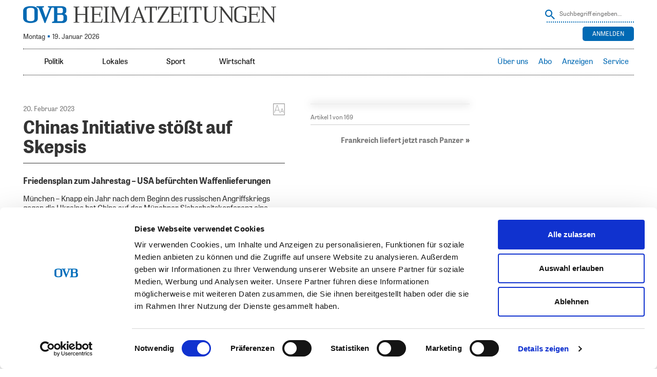

--- FILE ---
content_type: text/html; charset=UTF-8
request_url: https://www.ovb-heimatzeitungen.de/titelseite/2023/02/19/chinas-initiative-stoesst-auf-skepsis-6.ovb
body_size: 28328
content:
<!doctype html>
<!--[if lt IE 7]> <html class="no-js lt-ie9 lt-ie8 lt-ie7" lang="en"> <![endif]-->
<!--[if IE 7]>    <html class="no-js lt-ie9 lt-ie8" lang="en"> <![endif]-->
<!--[if IE 8]>    <html class="no-js lt-ie9" lang="en"> <![endif]-->
<!--[if gt IE 8]><!--> <html class="no-js" lang="de"> <!--<![endif]-->
<head>
<!-- ### Head Start ### -->
<meta charset="UTF-8" />
<meta name = "viewport" content="initial-scale=1.0, maximum-scale=3.0, width=device-width">

<link rel="profile" href="http://gmpg.org/xfn/11" />
<link rel="pingback" href="https://www.ovb-heimatzeitungen.de/xmlrpc.php" />
	<link rel="amphtml" href="https://www.ovb-heimatzeitungen.de/titelseite/2023/02/19/chinas-initiative-stoesst-auf-skepsis-6.ovb/amp">
<link rel="shortcut icon" href="https://www.ovb-heimatzeitungen.de/SysRes/sol-ovb/images/favicon.ico">


<link rel="apple-touch-icon" sizes="180x180"
	href="https://www.ovb-heimatzeitungen.de/SysRes/sol-ovb/groups/mobile/apple-touch-icon.png"/>
<link rel="icon" type="image/png" sizes="32x32"
	href="https://www.ovb-heimatzeitungen.de/SysRes/sol-ovb/images/favicon-32x32.png"/>
<link rel="icon" type="image/png" sizes="16x16"
	href="https://www.ovb-heimatzeitungen.de/SysRes/sol-ovb/images/favicon-16x16.png"/>

<meta name="apple-mobile-web-app-title" content="OVB">
<meta name="theme-color" content="#0069B4"/>
<meta name="msapplication-TileColor" content="#0069B4"/>
<meta name="msapplication-TileImage"
	content="https://www.ovb-heimatzeitungen.de/SysRes/sol-ovb/groups/mobile/apple-touch-icon.png"/>
<meta property="og:site_name" content="OVB Heimatzeitungen"/>
<meta property="fb:admins" content="100003067729685"/>
<meta property="fb:pages" content="168469569924859"/>
<script id="Cookiebot" src="https://consent.cookiebot.com/uc.js" data-cbid="d7fe8fb6-6ef2-4a72-8125-77191ecb537d" data-blockingmode="auto" type="text/javascript"></script>

<script data-cookieconsent="ignore">
		var NewspaperSettings = {
		enableAlphaNav: false,
		isOfflineCapable: false,
		isLoggedIn: false,
		pu: '1768785712',
		mutationNavigation: {
			top: false,
			sidebar: true
		}
	}
</script>

	<link rel="manifest" href="/manifest.json">
	<script src="https://cdn.onesignal.com/sdks/OneSignalSDK.js" async></script>
	<script>
		var OneSignal = window.OneSignal || [];
		OneSignal.push(["init", {
			appId: "eed33dd5-f38e-45f2-9704-b069fb7609f4",
			safari_web_id: "web.onesignal.auto.474f3eff-1334-4c1b-9726-cf22982ee91f",
			autoRegister: true,
			persistNotification: false,
			welcomeNotification: {
				title: "Push Nachrichten aktiviert",
				message: "Sie erhalten nun Push Nachrichten, wenn eine neue Ausgabe verfügbar ist"
			},
			notifyButton: {
				enable: false
			}
		}]);
	</script>

<!-- Google Tag Manager -->
<script>(function (w, d, s, l, i) {
		w[l] = w[l] || [];
		w[l].push({
			'gtm.start':
				new Date().getTime(), event: 'gtm.js'
		});
		var f = d.getElementsByTagName(s)[0],
			j = d.createElement(s), dl = l !== 'dataLayer' ? '&l=' + l : '';
		j.async = true;
		j.src =
			'https://www.googletagmanager.com/gtm.js?id=' + i + dl;
		f.parentNode.insertBefore(j, f);
	})(window, document, 'script', 'dataLayer', 'GTM-5PSFJB2');</script>
<!-- End Google Tag Manager -->
<title>OVB Heimatzeitungen |   Chinas Initiative stößt auf Skepsis</title>
<script src="https://tags.data.ovb-heimatzeitungen.de/ovb-heimatzeitungen.de.js" async data-cookieconsent="ignore"></script>
<meta name='robots' content='max-image-preview:large' />
<link rel='stylesheet' id='style0-css' href='/wp-content/skins/dist/ovb.bundle.css?v=xpresso' media='all' />
<link rel='stylesheet' id='wp-block-library-css' href='https://www.ovb-heimatzeitungen.de/wp-includes/css/dist/block-library/style.min.css' media='all' />
<style id='classic-theme-styles-inline-css'>
/*! This file is auto-generated */
.wp-block-button__link{color:#fff;background-color:#32373c;border-radius:9999px;box-shadow:none;text-decoration:none;padding:calc(.667em + 2px) calc(1.333em + 2px);font-size:1.125em}.wp-block-file__button{background:#32373c;color:#fff;text-decoration:none}
</style>
<style id='global-styles-inline-css'>
body{--wp--preset--color--black: #000000;--wp--preset--color--cyan-bluish-gray: #abb8c3;--wp--preset--color--white: #ffffff;--wp--preset--color--pale-pink: #f78da7;--wp--preset--color--vivid-red: #cf2e2e;--wp--preset--color--luminous-vivid-orange: #ff6900;--wp--preset--color--luminous-vivid-amber: #fcb900;--wp--preset--color--light-green-cyan: #7bdcb5;--wp--preset--color--vivid-green-cyan: #00d084;--wp--preset--color--pale-cyan-blue: #8ed1fc;--wp--preset--color--vivid-cyan-blue: #0693e3;--wp--preset--color--vivid-purple: #9b51e0;--wp--preset--gradient--vivid-cyan-blue-to-vivid-purple: linear-gradient(135deg,rgba(6,147,227,1) 0%,rgb(155,81,224) 100%);--wp--preset--gradient--light-green-cyan-to-vivid-green-cyan: linear-gradient(135deg,rgb(122,220,180) 0%,rgb(0,208,130) 100%);--wp--preset--gradient--luminous-vivid-amber-to-luminous-vivid-orange: linear-gradient(135deg,rgba(252,185,0,1) 0%,rgba(255,105,0,1) 100%);--wp--preset--gradient--luminous-vivid-orange-to-vivid-red: linear-gradient(135deg,rgba(255,105,0,1) 0%,rgb(207,46,46) 100%);--wp--preset--gradient--very-light-gray-to-cyan-bluish-gray: linear-gradient(135deg,rgb(238,238,238) 0%,rgb(169,184,195) 100%);--wp--preset--gradient--cool-to-warm-spectrum: linear-gradient(135deg,rgb(74,234,220) 0%,rgb(151,120,209) 20%,rgb(207,42,186) 40%,rgb(238,44,130) 60%,rgb(251,105,98) 80%,rgb(254,248,76) 100%);--wp--preset--gradient--blush-light-purple: linear-gradient(135deg,rgb(255,206,236) 0%,rgb(152,150,240) 100%);--wp--preset--gradient--blush-bordeaux: linear-gradient(135deg,rgb(254,205,165) 0%,rgb(254,45,45) 50%,rgb(107,0,62) 100%);--wp--preset--gradient--luminous-dusk: linear-gradient(135deg,rgb(255,203,112) 0%,rgb(199,81,192) 50%,rgb(65,88,208) 100%);--wp--preset--gradient--pale-ocean: linear-gradient(135deg,rgb(255,245,203) 0%,rgb(182,227,212) 50%,rgb(51,167,181) 100%);--wp--preset--gradient--electric-grass: linear-gradient(135deg,rgb(202,248,128) 0%,rgb(113,206,126) 100%);--wp--preset--gradient--midnight: linear-gradient(135deg,rgb(2,3,129) 0%,rgb(40,116,252) 100%);--wp--preset--font-size--small: 13px;--wp--preset--font-size--medium: 20px;--wp--preset--font-size--large: 36px;--wp--preset--font-size--x-large: 42px;--wp--preset--spacing--20: 0.44rem;--wp--preset--spacing--30: 0.67rem;--wp--preset--spacing--40: 1rem;--wp--preset--spacing--50: 1.5rem;--wp--preset--spacing--60: 2.25rem;--wp--preset--spacing--70: 3.38rem;--wp--preset--spacing--80: 5.06rem;--wp--preset--shadow--natural: 6px 6px 9px rgba(0, 0, 0, 0.2);--wp--preset--shadow--deep: 12px 12px 50px rgba(0, 0, 0, 0.4);--wp--preset--shadow--sharp: 6px 6px 0px rgba(0, 0, 0, 0.2);--wp--preset--shadow--outlined: 6px 6px 0px -3px rgba(255, 255, 255, 1), 6px 6px rgba(0, 0, 0, 1);--wp--preset--shadow--crisp: 6px 6px 0px rgba(0, 0, 0, 1);}:where(.is-layout-flex){gap: 0.5em;}:where(.is-layout-grid){gap: 0.5em;}body .is-layout-flow > .alignleft{float: left;margin-inline-start: 0;margin-inline-end: 2em;}body .is-layout-flow > .alignright{float: right;margin-inline-start: 2em;margin-inline-end: 0;}body .is-layout-flow > .aligncenter{margin-left: auto !important;margin-right: auto !important;}body .is-layout-constrained > .alignleft{float: left;margin-inline-start: 0;margin-inline-end: 2em;}body .is-layout-constrained > .alignright{float: right;margin-inline-start: 2em;margin-inline-end: 0;}body .is-layout-constrained > .aligncenter{margin-left: auto !important;margin-right: auto !important;}body .is-layout-constrained > :where(:not(.alignleft):not(.alignright):not(.alignfull)){max-width: var(--wp--style--global--content-size);margin-left: auto !important;margin-right: auto !important;}body .is-layout-constrained > .alignwide{max-width: var(--wp--style--global--wide-size);}body .is-layout-flex{display: flex;}body .is-layout-flex{flex-wrap: wrap;align-items: center;}body .is-layout-flex > *{margin: 0;}body .is-layout-grid{display: grid;}body .is-layout-grid > *{margin: 0;}:where(.wp-block-columns.is-layout-flex){gap: 2em;}:where(.wp-block-columns.is-layout-grid){gap: 2em;}:where(.wp-block-post-template.is-layout-flex){gap: 1.25em;}:where(.wp-block-post-template.is-layout-grid){gap: 1.25em;}.has-black-color{color: var(--wp--preset--color--black) !important;}.has-cyan-bluish-gray-color{color: var(--wp--preset--color--cyan-bluish-gray) !important;}.has-white-color{color: var(--wp--preset--color--white) !important;}.has-pale-pink-color{color: var(--wp--preset--color--pale-pink) !important;}.has-vivid-red-color{color: var(--wp--preset--color--vivid-red) !important;}.has-luminous-vivid-orange-color{color: var(--wp--preset--color--luminous-vivid-orange) !important;}.has-luminous-vivid-amber-color{color: var(--wp--preset--color--luminous-vivid-amber) !important;}.has-light-green-cyan-color{color: var(--wp--preset--color--light-green-cyan) !important;}.has-vivid-green-cyan-color{color: var(--wp--preset--color--vivid-green-cyan) !important;}.has-pale-cyan-blue-color{color: var(--wp--preset--color--pale-cyan-blue) !important;}.has-vivid-cyan-blue-color{color: var(--wp--preset--color--vivid-cyan-blue) !important;}.has-vivid-purple-color{color: var(--wp--preset--color--vivid-purple) !important;}.has-black-background-color{background-color: var(--wp--preset--color--black) !important;}.has-cyan-bluish-gray-background-color{background-color: var(--wp--preset--color--cyan-bluish-gray) !important;}.has-white-background-color{background-color: var(--wp--preset--color--white) !important;}.has-pale-pink-background-color{background-color: var(--wp--preset--color--pale-pink) !important;}.has-vivid-red-background-color{background-color: var(--wp--preset--color--vivid-red) !important;}.has-luminous-vivid-orange-background-color{background-color: var(--wp--preset--color--luminous-vivid-orange) !important;}.has-luminous-vivid-amber-background-color{background-color: var(--wp--preset--color--luminous-vivid-amber) !important;}.has-light-green-cyan-background-color{background-color: var(--wp--preset--color--light-green-cyan) !important;}.has-vivid-green-cyan-background-color{background-color: var(--wp--preset--color--vivid-green-cyan) !important;}.has-pale-cyan-blue-background-color{background-color: var(--wp--preset--color--pale-cyan-blue) !important;}.has-vivid-cyan-blue-background-color{background-color: var(--wp--preset--color--vivid-cyan-blue) !important;}.has-vivid-purple-background-color{background-color: var(--wp--preset--color--vivid-purple) !important;}.has-black-border-color{border-color: var(--wp--preset--color--black) !important;}.has-cyan-bluish-gray-border-color{border-color: var(--wp--preset--color--cyan-bluish-gray) !important;}.has-white-border-color{border-color: var(--wp--preset--color--white) !important;}.has-pale-pink-border-color{border-color: var(--wp--preset--color--pale-pink) !important;}.has-vivid-red-border-color{border-color: var(--wp--preset--color--vivid-red) !important;}.has-luminous-vivid-orange-border-color{border-color: var(--wp--preset--color--luminous-vivid-orange) !important;}.has-luminous-vivid-amber-border-color{border-color: var(--wp--preset--color--luminous-vivid-amber) !important;}.has-light-green-cyan-border-color{border-color: var(--wp--preset--color--light-green-cyan) !important;}.has-vivid-green-cyan-border-color{border-color: var(--wp--preset--color--vivid-green-cyan) !important;}.has-pale-cyan-blue-border-color{border-color: var(--wp--preset--color--pale-cyan-blue) !important;}.has-vivid-cyan-blue-border-color{border-color: var(--wp--preset--color--vivid-cyan-blue) !important;}.has-vivid-purple-border-color{border-color: var(--wp--preset--color--vivid-purple) !important;}.has-vivid-cyan-blue-to-vivid-purple-gradient-background{background: var(--wp--preset--gradient--vivid-cyan-blue-to-vivid-purple) !important;}.has-light-green-cyan-to-vivid-green-cyan-gradient-background{background: var(--wp--preset--gradient--light-green-cyan-to-vivid-green-cyan) !important;}.has-luminous-vivid-amber-to-luminous-vivid-orange-gradient-background{background: var(--wp--preset--gradient--luminous-vivid-amber-to-luminous-vivid-orange) !important;}.has-luminous-vivid-orange-to-vivid-red-gradient-background{background: var(--wp--preset--gradient--luminous-vivid-orange-to-vivid-red) !important;}.has-very-light-gray-to-cyan-bluish-gray-gradient-background{background: var(--wp--preset--gradient--very-light-gray-to-cyan-bluish-gray) !important;}.has-cool-to-warm-spectrum-gradient-background{background: var(--wp--preset--gradient--cool-to-warm-spectrum) !important;}.has-blush-light-purple-gradient-background{background: var(--wp--preset--gradient--blush-light-purple) !important;}.has-blush-bordeaux-gradient-background{background: var(--wp--preset--gradient--blush-bordeaux) !important;}.has-luminous-dusk-gradient-background{background: var(--wp--preset--gradient--luminous-dusk) !important;}.has-pale-ocean-gradient-background{background: var(--wp--preset--gradient--pale-ocean) !important;}.has-electric-grass-gradient-background{background: var(--wp--preset--gradient--electric-grass) !important;}.has-midnight-gradient-background{background: var(--wp--preset--gradient--midnight) !important;}.has-small-font-size{font-size: var(--wp--preset--font-size--small) !important;}.has-medium-font-size{font-size: var(--wp--preset--font-size--medium) !important;}.has-large-font-size{font-size: var(--wp--preset--font-size--large) !important;}.has-x-large-font-size{font-size: var(--wp--preset--font-size--x-large) !important;}
.wp-block-navigation a:where(:not(.wp-element-button)){color: inherit;}
:where(.wp-block-post-template.is-layout-flex){gap: 1.25em;}:where(.wp-block-post-template.is-layout-grid){gap: 1.25em;}
:where(.wp-block-columns.is-layout-flex){gap: 2em;}:where(.wp-block-columns.is-layout-grid){gap: 2em;}
.wp-block-pullquote{font-size: 1.5em;line-height: 1.6;}
</style>
<link rel='stylesheet' id='elasticpress-facets-css' href='/wp-content/plugins/elasticpress/dist/css/facets-styles.css' media='all' />
<link rel="https://api.w.org/" href="https://www.ovb-heimatzeitungen.de/wp-json/" /><link rel="alternate" type="application/json" href="https://www.ovb-heimatzeitungen.de/wp-json/wp/v2/posts/1801685" /><link rel="canonical" href="https://www.ovb-heimatzeitungen.de/titelseite/2023/02/19/chinas-initiative-stoesst-auf-skepsis-6.ovb" />
<link rel="alternate" type="application/json+oembed" href="https://www.ovb-heimatzeitungen.de/wp-json/oembed/1.0/embed?url=https%3A%2F%2Fwww.ovb-heimatzeitungen.de%2Ftitelseite%2F2023%2F02%2F19%2Fchinas-initiative-stoesst-auf-skepsis-6.ovb" />
<link rel="alternate" type="text/xml+oembed" href="https://www.ovb-heimatzeitungen.de/wp-json/oembed/1.0/embed?url=https%3A%2F%2Fwww.ovb-heimatzeitungen.de%2Ftitelseite%2F2023%2F02%2F19%2Fchinas-initiative-stoesst-auf-skepsis-6.ovb&#038;format=xml" />
		<style id="wp-custom-css">
			@media (max-width:768px) {
    .page-id-142093 .do-not-show-on-mobile-impressum {
        display: none;
    }    
}		</style>
		<!-- ### CSS ### -->
<script type='text/javascript'>var _sf_startpt=(new Date()).getTime()</script>
<!-- ### Head End ### -->
</head>

<body class="">
<!-- ### Header Start ### -->
<div class="main-page post-template-default single single-post postid-1801685 single-format-standard no-subscriber">
	<header class="branding" role="banner">
		<hgroup>
			<div class="site-logo">
				<a href="https://www.ovb-heimatzeitungen.de/"><span>OVB Heimatzeitungen</span></a>
			</div>

			
<form method="get" action="https://www.ovb-heimatzeitungen.de" class="search">
	<input type="hidden" name="post_type" value="post">
	<button class="button" onclick="this.submit()" ></button>
	<input
		type="text"
		name="s"
		value=""
		placeholder="Suchbegriff eingeben…"
		class="text"
	/>
</form>

							<div class="today-info">
					<div class="issue ">
						Montag <span class="ovb-dot"></span> 19. Januar 2026					</div>
				</div>
				<div class="weather"><a href="https://www.rosenheim24.de/service/wetter/?city_id=16263" onclick="window.open('https://www.rosenheim24.de/service/wetter/?city_id=16263', 'targetWindow', 'menubar=1,resizable=1'); return false;"></a></div>
<div class="top-right-navigation">
	<ul class="login-logout">
					<div class="buttons">
				<div class="button login-button">
					<a href="https://sso.ovb-heimatzeitungen.de/v4/hub/openid_connect/authorize?response_type=code&#038;prompt=login&#038;client_id=ovb-epaper-web&#038;scope=openid%20userinfo%20email%20profile%20read%3Aentitlements&#038;code_challenge=_VIzRrGNR9J3GonFMDqXe8UwwK9mPKvsj1TCsodv8do&#038;code_challenge_method=S256&#038;redirect_uri=https://www.ovb-heimatzeitungen.de/xpresso_code" rel="nofollow"
						title="Anmelden">
						Anmelden					</a>
				</div>
			</div>
			</ul>
</div>
					</hgroup>
	</header>
	<nav class="access fixedsticky fixedsticky-off" role="navigation">
		<div class="nav-site-logo">
			<a href="https://www.ovb-heimatzeitungen.de/"><span>OVB Heimatzeitungen</span></a>
		</div>
		<div class="nav-mainmenu">
			<div class="mainmenu-container"><ul id="mainmenu" class="mainmenu"><li id="menu-item-29800" class="toplevel-320 ressorts menutoggle menu-item menu-item-type-custom menu-item-object-custom menu-item-has-children menu-item-29800"><a href="#">Ressorts</a>
<ul class="sub-menu">
	<li id="menu-item-29803" class="menu-item menu-item-type-custom menu-item-object-custom menu-item-29803"><a href="/#politik">Politik</a></li>
	<li id="menu-item-29806" class="menu-item menu-item-type-custom menu-item-object-custom menu-item-29806"><a href="/#lokal">Lokales</a></li>
	<li id="menu-item-29809" class="menu-item menu-item-type-custom menu-item-object-custom menu-item-29809"><a href="/#sport">Sport</a></li>
	<li id="menu-item-29812" class="menu-item menu-item-type-custom menu-item-object-custom menu-item-29812"><a href="/#wirtschaft">Wirtschaft</a></li>
</ul>
</li>
<li id="menu-item-29815" class="toplevel-620 menu-item menu-item-type-custom menu-item-object-custom menu-item-29815"><a href="/#politik">Politik</a></li>
<li id="menu-item-29818" class="toplevel-620 menu-item menu-item-type-custom menu-item-object-custom menu-item-29818"><a href="/#lokal">Lokales</a></li>
<li id="menu-item-29821" class="toplevel-620 menu-item menu-item-type-custom menu-item-object-custom menu-item-29821"><a href="/#sport">Sport</a></li>
<li id="menu-item-50785" class="toplevel-620 menu-item menu-item-type-custom menu-item-object-custom menu-item-50785"><a href="/#wirtschaft">Wirtschaft</a></li>
</ul></div><div class="servicemenu-container"><ul id="servicemenu" class="servicemenu"><li id="menu-item-29779" class="toplevel-320 service menutoggle menu-item menu-item-type-custom menu-item-object-custom menu-item-has-children menu-item-29779"><a href="#">Service</a>
<ul class="sub-menu">
	<li id="menu-item-38341" class="menu-item menu-item-type-custom menu-item-object-custom menu-item-38341"><a target="_blank" rel="noopener" href="https://www.ovbabo.de/aboservice/">Aboservice</a></li>
	<li id="menu-item-29782" class="menu-item menu-item-type-custom menu-item-object-custom menu-item-29782"><a target="_blank" rel="noopener" href="https://www.ovbabo.de/">Abo</a></li>
	<li id="menu-item-29785" class="menu-item menu-item-type-custom menu-item-object-custom menu-item-29785"><a target="_blank" rel="noopener" href="https://verlag.ovb-heimatzeitungen.de/leser/anzeigen">Anzeigen</a></li>
	<li id="menu-item-29788" class="menu-item menu-item-type-custom menu-item-object-custom menu-item-29788"><a target="_blank" rel="noopener" href="https://www.ovb-online.de/meinung/leserbrief-schreiben/">Leserbriefe</a></li>
</ul>
</li>
<li id="menu-item-1425509" class="toplevel-320 menu-item menu-item-type-custom menu-item-object-custom menu-item-1425509"><a title="Anleitung herunterladen (PDF)" target="_blank" rel="noopener" href="/2024/07/OVB_ePaper-und-App_Anleitung_A4_2024_digital.pdf">Hilfe</a></li>
<li id="menu-item-968302" class="toplevel-620 menu-item menu-item-type-custom menu-item-object-custom menu-item-968302"><a target="_blank" rel="noopener" href="https://verlag.ovb-heimatzeitungen.de">Über uns</a></li>
<li id="menu-item-29791" class="toplevel-620 menu-item menu-item-type-custom menu-item-object-custom menu-item-29791"><a target="_blank" rel="noopener" href="https://www.ovbabo.de/">Abo</a></li>
<li id="menu-item-1653682" class="toplevel-620 menu-item menu-item-type-custom menu-item-object-custom menu-item-has-children menu-item-1653682"><a href="#">Anzeigen</a>
<ul class="sub-menu">
	<li id="menu-item-29794" class="menu-item menu-item-type-custom menu-item-object-custom menu-item-29794"><a target="_blank" rel="noopener" href="https://verlag.ovb-heimatzeitungen.de/leser/anzeigen">Privat-/Kleinanzeige</a></li>
	<li id="menu-item-1653681" class="menu-item menu-item-type-custom menu-item-object-custom menu-item-1653681"><a target="_blank" rel="noopener" href="https://verlag.ovb-heimatzeitungen.de/gesch%C3%A4ftskunden/">Geschäftskunden</a></li>
</ul>
</li>
<li id="menu-item-50965" class="toplevel-620 menu-item menu-item-type-custom menu-item-object-custom menu-item-has-children menu-item-50965"><a href="#">Service</a>
<ul class="sub-menu">
	<li id="menu-item-1515508" class="menu-item menu-item-type-custom menu-item-object-custom menu-item-1515508"><a target="_blank" rel="noopener" href="https://www.ovbabo.de/aboservice">Aboservice</a></li>
	<li id="menu-item-1660129" class="menu-item menu-item-type-custom menu-item-object-custom menu-item-1660129"><a href="https://www.ovbabo.de/epaper/">ePaper freischalten</a></li>
	<li id="menu-item-1515509" class="menu-item menu-item-type-custom menu-item-object-custom menu-item-1515509"><a title="Anleitung herunterladen (PDF)" target="_blank" rel="noopener" href="/2025/07/epaper_Anleitung_A5.pdf">ePaper-Anleitung</a></li>
	<li id="menu-item-2165540" class="menu-item menu-item-type-custom menu-item-object-custom menu-item-2165540"><a href="https://ovbabo.de/digitale-inhalte">Portale freischalten</a></li>
	<li id="menu-item-1515510" class="menu-item menu-item-type-custom menu-item-object-custom menu-item-1515510"><a target="_blank" rel="noopener" href="https://www.ovb-online.de/meinung/leserbrief-schreiben/">Leserbriefe</a></li>
	<li id="menu-item-1849838" class="menu-item menu-item-type-custom menu-item-object-custom menu-item-1849838"><a target="_blank" rel="noopener" href="https://www.ovb-online.de">OVB online</a></li>
	<li id="menu-item-1850644" class="menu-item menu-item-type-custom menu-item-object-custom menu-item-1850644"><a target="_blank" rel="noopener" href="https://trauer.ovb-online.de/">OVB Trauer</a></li>
	<li id="menu-item-1515511" class="menu-item menu-item-type-custom menu-item-object-custom menu-item-1515511"><a target="_blank" rel="noopener" href="https://www.ovberleben.de/">OVB erleben-Welt</a></li>
</ul>
</li>
</ul></div>			<div class="search-toggle"></div>
			
<form method="get" action="https://www.ovb-heimatzeitungen.de" class="search">
	<input type="hidden" name="post_type" value="post">
	<button class="button" onclick="this.submit()" ></button>
	<input
		type="text"
		name="s"
		value=""
		placeholder="Suchbegriff eingeben…"
		class="text"
	/>
</form>
		</div>
	</nav>
		<ul class="handset-login-logout">
								<div class="buttons">
				<div class="button login-button">
					<a href="https://sso.ovb-heimatzeitungen.de/v4/hub/openid_connect/authorize?response_type=code&#038;prompt=login&#038;client_id=ovb-epaper-web&#038;scope=openid%20userinfo%20email%20profile%20read%3Aentitlements&#038;code_challenge=_VIzRrGNR9J3GonFMDqXe8UwwK9mPKvsj1TCsodv8do&#038;code_challenge_method=S256&#038;redirect_uri=https://www.ovb-heimatzeitungen.de/xpresso_code" rel="nofollow"
					   title="Anmelden">
						Anmelden					</a>
				</div>
			</div>
			</ul>
	
	<div id="top-ad-zone" class="top-ad-zone clearfix"></div>

	<div class="top-bar clearfix"><div id="custom_html-2" class="widget_text widget widget_custom_html"><div class="textwidget custom-html-widget"><style>
#ovb_banner {
display: none;
width: 1px;
min-width: 100%;
*width: 100%;
height: 180px;
border: 0;
margin: 0;
}
.page-template-custom-login #ovb_banner {
display:none;
}

</style>
<iframe class="hide-when-offline" id="ovb_banner" allowtransparency="true" scrolling="no" frameborder="0" src="https://www.ovb-heimatzeitungen.de/wp-content/other/sol-ovb-app-resources/ovb_app_banner/"></iframe></div><div class="clear"></div></div></div>

	<div class="main clearfix">
<!-- ### Header End ### -->
<!-- ###content### -->
<div class="article-inner"><div class="article-content"><div role="main"
	 class="main-content single-article clearfix"
	 data-post="1801685"
	 data-pagename="CH1"
	 data-pages="CH1"
	 data-pageno="1">
	<article
	itemscope=""
	itemtype="https://schema.org/Article"
	id="post-1801685" class="post-1801685 post type-post status-publish format-standard hentry category-titelseite publication-20-02-2023"	data-publication="20.02.2023"
	 data-shortened=&quot;true&quot;>
	<time
		itemprop="datePublished"
		class="hidden"
		datetime="2023-02-19 22:00">
		19. Februar 2023 22:00	</time>
	<time
		itemprop="dateModified"
		class="hidden"
		datetime="2023-02-19 22:00">
		19. Februar 2023 22:00	</time>
	<meta itemprop="mainEntityOfPage" content="https://www.ovb-heimatzeitungen.de/titelseite/2023/02/19/chinas-initiative-stoesst-auf-skepsis-6.ovb">
	<div itemprop="publisher" itemscope itemtype="https://schema.org/Organization">
		<meta itemprop="name" content="OVB Heimatzeitungen">
		<div itemprop="logo" itemscope itemtype="https://schema.org/ImageObject">
			<meta itemprop="url"
				content="https://www.ovb-heimatzeitungen.de/SysRes/sol-ovb/groups/mobile/apple-touch-icon-114x114.png">
		</div>
	</div>
	<meta itemprop="author" content="
	Redaktion	">

	<div class="article-meta">
		<div class="font-size with-mdi">
			<a href="#"></a>
			<div class="selection">
				<strong>Schriftgröße</strong>
				<ul class="font-selection">
					<li class="small"><a href="#">S</a></li>
					<li class="normal"><a href="#">M</a></li>
					<li class="big"><a href="#">L</a></li>
					<li class="bigger"><a href="#">XL</a></li>
				</ul>

				<strong>Zeilenabstand</strong>
				<ul class="line-height">
					<li class="small"><a href="#">S</a></li>
					<li class="normal"><a href="#">M</a></li>
					<li class="big"><a href="#">L</a></li>
				</ul>
			</div>
		</div>
					<div class="date">
				20. Februar 2023			</div>
				</div>

	<header class="entry-header" data-read-aloud="true">
		<h1 itemprop="headline" class="entry-title">
	<span>Chinas Initiative stößt auf Skepsis</span></h1>
<div class="author-info">
	</div>
			<div class="hidden" itemprop="associatedMedia image" itemscope itemtype="https://schema.org/ImageObject">
				<meta itemprop="representativeOfPage" content="true">
				<meta itemprop="url"
					content="https://www.ovb-heimatzeitungen.de/SysRes/global/groups/amp/empty.png">
				<meta itemprop="width" content="480">
				<meta itemprop="height" content="360">
			</div>
						<h2 itemprop="description" class="sub-header">Friedensplan zum Jahrestag – USA befürchten Waffenlieferungen</h2>
				</header><!-- .entry-header -->

	<div itemprop="articleBody" data-read-aloud="true"
		class="entry-content clearfix ">
		<p class="bodytext">München – Knapp ein Jahr nach dem Beginn des russischen Angriffskriegs gegen die Ukraine hat China auf der Münchner Sicherheitskonferenz eine Friedensinitiative angekündigt. Der oberste chinesische Außenpolitiker Wang Yi sagte, sein Land werde zum Jahrestag des Kriegsbeginns am Freitag ein Papier fü</p><div class="content-paywall-closure"></div>	</div>

				<div class="info-publication" aria-hidden="true">
				Dieser Artikel (ID: 1801685) ist am 20.02.2023 in folgenden Ausgaben erschienen: Chiemgau-Zeitung (Seite 1).			</div>
		<div class="social-media-box">
	<div class="functions">
		<div class="back"><a title="zurück"><i></i>zurück</a></div>
		<div class="print" aria-hidden="true"><button type="button" title="drucken" onclick="window.print();"><i></i>drucken</button></div>
	</div>
	<ul>
		<li class="facebook" aria-hidden="true"><a title="Auf Facebook teilen" href="http://www.facebook.com/sharer.php?u=https://www.ovb-heimatzeitungen.de/titelseite/2023/02/19/chinas-initiative-stoesst-auf-skepsis-6.ovb" target="_blank"></a></li>
		<li class="twitter" aria-hidden="true"><a title="Auf Twitter teilen" href="http://twitter.com/intent/tweet?text=Chinas Initiative stößt auf Skepsis&url=https://www.ovb-heimatzeitungen.de/titelseite/2023/02/19/chinas-initiative-stoesst-auf-skepsis-6.ovb" target="_blank"></a></li>
		<li class="mail" aria-hidden="true"><a title="Per E-Mail teilen" href="#" target="_blank" data-url="https://hz.ovb.net/6rh3" data-title="Chinas Initiative stößt auf Skepsis"></a></li>
		<li class="whatsapp" aria-hidden="true"><a title="Mit Whatsapp teilen" href="whatsapp://send?text=OVB%20Heimatzeitungen | Chinas Initiative stößt auf Skepsis - https://hz.ovb.net/6rh3" target="_top"></a></li>
	</ul>
</div>
<script type="application/json">{"title":"Chinas Initiative st\u00f6\u00dft auf Skepsis | OVB Heimatzeitungen","canonical":"https:\/\/www.ovb-heimatzeitungen.de\/titelseite\/2023\/02\/19\/chinas-initiative-stoesst-auf-skepsis-6.ovb","ga":{"dimension5":"","dimension6":"Titelseite"}}</script></article>
</div>
</div>	<script type="application/json" id="pagination-config">
		[{"page_identifier":220041,"partpage":220041,"page":1,"name":"RO1","picture_url":"https:\/\/www.ovb-heimatzeitungen.de\/2023\/02\/cpartpage_220041.jpg","ressort":{"shortname":"RO","longname":"Oberbayerisches Volksblatt","width":992,"height":1417,"v-offset":11.5,"h-offset":12.5},"articles":[{"coords":{"x":35,"y":1125,"width":204,"height":83},"ID":"1801774","title":"","url":"https:\/\/www.ovb-heimatzeitungen.de\/titelseite\/2023\/02\/19\/glueckszahlen-4094.ovb"},{"coords":{"x":806,"y":652,"width":128,"height":188},"ID":"1801767","title":"Frankreich liefert jetzt rasch Panzer","url":"https:\/\/www.ovb-heimatzeitungen.de\/titelseite\/2023\/02\/19\/frankreich-liefert-jetzt-rasch-panzer-11.ovb"},{"coords":{"x":806,"y":432,"width":128,"height":198},"ID":"1801765","title":"Post droht mit Auslagerung","url":"https:\/\/www.ovb-heimatzeitungen.de\/titelseite\/2023\/02\/19\/post-droht-mit-auslagerung-11.ovb"},{"coords":{"x":259,"y":862,"width":128,"height":198},"ID":"1801768","title":"K\u00fcnstlerpech","url":"https:\/\/www.ovb-heimatzeitungen.de\/titelseite\/2023\/02\/19\/kuenstlerpech-11.ovb"},{"coords":{"x":806,"y":862,"width":128,"height":198},"ID":"1801769","title":"Impfung gegen Krebs","url":"https:\/\/www.ovb-heimatzeitungen.de\/titelseite\/2023\/02\/19\/impfung-gegen-krebs-11.ovb"},{"coords":{"x":35,"y":967,"width":204,"height":135},"ID":"1801771","title":"Bayern-Baskets holen Pokal","url":"https:\/\/www.ovb-heimatzeitungen.de\/titelseite\/2023\/02\/19\/bayern-baskets-holen-pokal-11.ovb"},{"coords":{"x":806,"y":148,"width":128,"height":261},"ID":"1801761","title":"Becker-Tochter bei \u201eLet\u2019s Dance\u201c","url":"https:\/\/www.ovb-heimatzeitungen.de\/titelseite\/2023\/02\/19\/becker-tochter-bei-lets-dance-11.ovb"},{"coords":{"x":396,"y":868,"width":402,"height":192},"ID":"1801770","title":"Stra\u00dfenreinigung streikt zu Fasching","url":"https:\/\/www.ovb-heimatzeitungen.de\/titelseite\/2023\/02\/19\/strassenreinigung-streikt-zu-fasching-11.ovb"},{"coords":{"x":259,"y":1083,"width":402,"height":282},"ID":"1801772","title":"Sommerfeeling am Chiemsee \u2013 und das im Februar","url":"https:\/\/www.ovb-heimatzeitungen.de\/titelseite\/2023\/02\/19\/sommerfeeling-am-chiemsee-und-das-im-februar-8.ovb"},{"coords":{"x":259,"y":621,"width":539,"height":219},"ID":"1801766","title":"Chinas Initiative st\u00f6\u00dft auf Skepsis","url":"https:\/\/www.ovb-heimatzeitungen.de\/titelseite\/2023\/02\/19\/chinas-initiative-stoesst-auf-skepsis-11.ovb"},{"coords":{"x":35,"y":327,"width":204,"height":618},"ID":"1801764","title":"Weg frei f\u00fcr Gewerbegebiet Wettbewerb der Azubis Almbauern in Sorge Paukenschlag durch Witte Zum Titel getanzt","url":"https:\/\/www.ovb-heimatzeitungen.de\/titelseite\/2023\/02\/19\/weg-frei-fuer-gewerbegebiet-wettbewerb-der-azubis-almbauern-in-sorge-paukenschlag-durch-witte-zum-titel-getanzt-8.ovb"},{"coords":{"x":259,"y":222,"width":539,"height":377},"ID":"1801762","title":"","url":"https:\/\/www.ovb-heimatzeitungen.de\/titelseite\/2023\/02\/19\/a4f4985b-9ff7-48ef-97d1-b746d1341ff3.ovb"}],"category_anchor":"titelseite","physical":{"width":3000,"height":4283},"pdfname":"220041.pdf"},{"page_identifier":220021,"partpage":220021,"page":2,"name":"RO2","picture_url":"https:\/\/www.ovb-heimatzeitungen.de\/2023\/02\/partpage_220021.jpg","ressort":{"shortname":"RO","longname":"Oberbayerisches Volksblatt","width":992,"height":1417,"v-offset":11.5,"h-offset":12.5},"articles":[{"coords":{"x":684,"y":96,"width":251,"height":293},"ID":"1801559","title":"zur Sicherheitskonferenz:","url":"https:\/\/www.ovb-heimatzeitungen.de\/politik\/2023\/02\/19\/zur-sicherheitskonferenz-4.ovb"},{"coords":{"x":35,"y":547,"width":251,"height":398},"ID":"1801563","title":"Haftbefehle gegen Putins Schergen","url":"https:\/\/www.ovb-heimatzeitungen.de\/politik\/2023\/02\/19\/haftbefehle-gegen-putins-schergen.ovb"},{"coords":{"x":35,"y":957,"width":251,"height":408},"ID":"1801564","title":"Stresstest f\u00fcr die Kanzlerschaft","url":"https:\/\/www.ovb-heimatzeitungen.de\/politik\/2023\/02\/19\/stresstest-fuer-die-kanzlerschaft.ovb"},{"coords":{"x":35,"y":126,"width":251,"height":409},"ID":"1801560","title":"Rumpelnde Gro\u00dfm\u00e4chte","url":"https:\/\/www.ovb-heimatzeitungen.de\/politik\/2023\/02\/19\/rumpelnde-grossmaechte.ovb"},{"coords":{"x":295,"y":988,"width":640,"height":377},"ID":"1801565","title":"\u201eIch sehe weniger Streit als Ratlosigkeit\u201c","url":"https:\/\/www.ovb-heimatzeitungen.de\/politik\/2023\/02\/19\/ich-sehe-weniger-streit-als-ratlosigkeit.ovb"},{"coords":{"x":295,"y":411,"width":640,"height":555},"ID":"1801561","title":"Neuer Minister, neuer Sound","url":"https:\/\/www.ovb-heimatzeitungen.de\/politik\/2023\/02\/19\/neuer-minister-neuer-sound.ovb"}],"category_anchor":"politik","physical":{"width":3000,"height":4283},"pdfname":"220021.pdf"},{"page_identifier":220022,"partpage":220022,"page":3,"name":"RO3","picture_url":"https:\/\/www.ovb-heimatzeitungen.de\/2023\/02\/partpage_220022.jpg","ressort":{"shortname":"RO","longname":"Oberbayerisches Volksblatt","width":992,"height":1417,"v-offset":11.5,"h-offset":12.5},"articles":[{"coords":{"x":165,"y":516,"width":510,"height":177},"ID":"1801519","title":"Nato-Partner lehnen Forderungen der Ukraine nach umstrittenen Streubomben ab","url":"https:\/\/www.ovb-heimatzeitungen.de\/blickpunkt\/2023\/02\/19\/nato-partner-lehnen-forderungen-der-ukraine-nach-umstrittenen-streubomben-ab.ovb"},{"coords":{"x":814,"y":96,"width":121,"height":1269},"ID":"1801518","title":"USA: Russland zur Rechenschaft ziehen G7 warnen Drittstaaten Macron: Wird keinen Gewinner geben S\u00fcdafrika-Man\u00f6ver mit Russlands Milit\u00e4r","url":"https:\/\/www.ovb-heimatzeitungen.de\/blickpunkt\/2023\/02\/19\/usa-russland-zur-rechenschaft-ziehen-g7-warnen-drittstaaten-macron-wird-keinen-gewinner-geben-suedafrika-manoever-mit-russlands-militaer.ovb"},{"coords":{"x":35,"y":862,"width":770,"height":503},"ID":"1801520","title":"Sternenkunde im Kaisersaal","url":"https:\/\/www.ovb-heimatzeitungen.de\/blickpunkt\/2023\/02\/19\/sternenkunde-im-kaisersaal.ovb"},{"coords":{"x":35,"y":96,"width":770,"height":744},"ID":"1801516","title":"China r\u00fcckt sich ins Rampenlicht","url":"https:\/\/www.ovb-heimatzeitungen.de\/blickpunkt\/2023\/02\/19\/china-rueckt-sich-ins-rampenlicht.ovb"}],"category_anchor":"blickpunkt","physical":{"width":3000,"height":4283},"pdfname":"220022.pdf"},{"page_identifier":220023,"partpage":220023,"page":4,"name":"RO4","picture_url":"https:\/\/www.ovb-heimatzeitungen.de\/2023\/02\/partpage_220023.jpg","ressort":{"shortname":"RO","longname":"Oberbayerisches Volksblatt","width":992,"height":1417,"v-offset":11.5,"h-offset":12.5},"articles":[{"coords":{"x":814,"y":621,"width":121,"height":209},"ID":"1801573","title":"Das Datum","url":"https:\/\/www.ovb-heimatzeitungen.de\/politik\/2023\/02\/19\/das-datum-1865.ovb"},{"coords":{"x":35,"y":463,"width":121,"height":576},"ID":"1801575","title":"Biontech startet Studien zu Krebsimpfung","url":"https:\/\/www.ovb-heimatzeitungen.de\/politik\/2023\/02\/19\/biontech-startet-studien-zu-krebsimpfung.ovb"},{"coords":{"x":35,"y":96,"width":381,"height":345},"ID":"1801567","title":"Olmert f\u00fcrchtet blutige Intifada","url":"https:\/\/www.ovb-heimatzeitungen.de\/politik\/2023\/02\/19\/olmert-fuerchtet-blutige-intifada.ovb"},{"coords":{"x":424,"y":96,"width":381,"height":345},"ID":"1801569","title":"Fl\u00fcchtlingspolitik neu justieren","url":"https:\/\/www.ovb-heimatzeitungen.de\/politik\/2023\/02\/19\/fluechtlingspolitik-neu-justieren.ovb"},{"coords":{"x":814,"y":96,"width":121,"height":1269},"ID":"1801574","title":"Au\u00dfenministerinnen verurteilen Taliban Nordkorea soll Rakete abgefeuert haben Spahn als Zeuge in Masken-Prozess Johnson droht Sunak mit Rebellion","url":"https:\/\/www.ovb-heimatzeitungen.de\/politik\/2023\/02\/19\/aussenministerinnen-verurteilen-taliban-nordkorea-soll-rakete-abgefeuert-haben-spahn-als-zeuge-in-masken-prozess-johnson-droht-sunak-mit-rebellion.ovb"},{"coords":{"x":35,"y":1062,"width":770,"height":303},"ID":"1801577","title":"Jimmy Carter bereitet sich auf seine letzten Tage vor","url":"https:\/\/www.ovb-heimatzeitungen.de\/politik\/2023\/02\/19\/jimmy-carter-bereitet-sich-auf-seine-letzten-tage-vor.ovb"},{"coords":{"x":165,"y":463,"width":640,"height":576},"ID":"1801571","title":"Koalition im Konfliktmodus","url":"https:\/\/www.ovb-heimatzeitungen.de\/politik\/2023\/02\/19\/koalition-im-konfliktmodus.ovb"}],"category_anchor":"politik","physical":{"width":3000,"height":4283},"pdfname":"220023.pdf"},{"page_identifier":220024,"partpage":220024,"page":5,"name":"RO5","picture_url":"https:\/\/www.ovb-heimatzeitungen.de\/2023\/02\/partpage_220024.jpg","ressort":{"shortname":"RO","longname":"Oberbayerisches Volksblatt","width":992,"height":1417,"v-offset":11.5,"h-offset":12.5},"articles":[{"coords":{"x":814,"y":96,"width":121,"height":576},"ID":"1801023","title":"Mann wird von Auto erfasst und stirbt  Katholikin wird evangelisch","url":"https:\/\/www.ovb-heimatzeitungen.de\/bayern\/2023\/02\/19\/mann-wird-von-auto-erfasst-und-stirbt-katholikin-wird-evangelisch.ovb"},{"coords":{"x":35,"y":96,"width":770,"height":576},"ID":"1801019","title":"Unruhe am Agrar-Campus w\u00e4chst","url":"https:\/\/www.ovb-heimatzeitungen.de\/bayern\/2023\/02\/19\/unruhe-am-agrar-campus-waechst.ovb"}],"category_anchor":"bayern","physical":{"width":3000,"height":4283},"pdfname":"220024.pdf"},{"page_identifier":220025,"partpage":220025,"page":6,"name":"RO6","picture_url":"https:\/\/www.ovb-heimatzeitungen.de\/2023\/02\/partpage_220025.jpg","ressort":{"shortname":"RO","longname":"Oberbayerisches Volksblatt","width":992,"height":1417,"v-offset":11.5,"h-offset":12.5},"articles":[{"coords":{"x":684,"y":96,"width":120,"height":639},"ID":"1801026","title":"","url":"https:\/\/www.ovb-heimatzeitungen.de\/bayern\/2023\/02\/19\/8c8b1ca8-7ec7-4ef6-ac7e-227bbf0cd002.ovb"},{"coords":{"x":814,"y":96,"width":121,"height":639},"ID":"1801028","title":"","url":"https:\/\/www.ovb-heimatzeitungen.de\/bayern\/2023\/02\/19\/glueckszahlen-quoten-1454.ovb"},{"coords":{"x":165,"y":484,"width":510,"height":251},"ID":"1801029","title":"Italien liefert Reichsb\u00fcrger aus","url":"https:\/\/www.ovb-heimatzeitungen.de\/bayern\/2023\/02\/19\/italien-liefert-reichsbuerger-aus.ovb"},{"coords":{"x":165,"y":96,"width":510,"height":366},"ID":"1801024","title":"Bauernhof brennt nieder: Zwei Millionen Euro Schaden","url":"https:\/\/www.ovb-heimatzeitungen.de\/bayern\/2023\/02\/19\/bauernhof-brennt-nieder-zwei-millionen-euro-schaden.ovb"}],"category_anchor":"bayern","physical":{"width":3000,"height":4283},"pdfname":"220025.pdf"},{"page_identifier":220026,"partpage":220026,"page":7,"name":"RO7","picture_url":"https:\/\/www.ovb-heimatzeitungen.de\/2023\/02\/partpage_220026.jpg","ressort":{"shortname":"RO","longname":"Oberbayerisches Volksblatt","width":992,"height":1417,"v-offset":11.5,"h-offset":12.5},"articles":[{"coords":{"x":814,"y":127,"width":121,"height":545},"ID":"1801032","title":"","url":"https:\/\/www.ovb-heimatzeitungen.de\/bayern\/2023\/02\/19\/6f3b4f6d-62b7-4497-a7d6-fe9118a6c189.ovb"},{"coords":{"x":35,"y":96,"width":770,"height":251},"ID":"1801030","title":"Kardinal Wetter wird 95 \u2013 er lebt zur\u00fcckgezogen im Seniorenheim","url":"https:\/\/www.ovb-heimatzeitungen.de\/bayern\/2023\/02\/19\/kardinal-wetter-wird-95-er-lebt-zurueckgezogen-im-seniorenheim.ovb"},{"coords":{"x":35,"y":369,"width":770,"height":303},"ID":"1801033","title":"Im Expresszug nach Rom und Mailand","url":"https:\/\/www.ovb-heimatzeitungen.de\/bayern\/2023\/02\/19\/im-expresszug-nach-rom-und-mailand.ovb"}],"category_anchor":"bayern","physical":{"width":3000,"height":4283},"pdfname":"220026.pdf"},{"page_identifier":220027,"partpage":220027,"page":8,"name":"RO8","picture_url":"https:\/\/www.ovb-heimatzeitungen.de\/2023\/02\/partpage_220027.jpg","ressort":{"shortname":"RO","longname":"Oberbayerisches Volksblatt","width":992,"height":1417,"v-offset":11.5,"h-offset":12.5},"articles":[{"coords":{"x":35,"y":904,"width":121,"height":209},"ID":"1801589","title":"Zehnj\u00e4hriger wirft mit Messern","url":"https:\/\/www.ovb-heimatzeitungen.de\/weltspiegel\/2023\/02\/19\/zehnjaehriger-wirft-mit-messern.ovb"},{"coords":{"x":165,"y":904,"width":121,"height":209},"ID":"1801590","title":"Polizei schie\u00dft auf Ladendiebin","url":"https:\/\/www.ovb-heimatzeitungen.de\/weltspiegel\/2023\/02\/19\/polizei-schiesst-auf-ladendiebin.ovb"},{"coords":{"x":554,"y":904,"width":121,"height":209},"ID":"1801591","title":"Transporter verliert Sarg","url":"https:\/\/www.ovb-heimatzeitungen.de\/weltspiegel\/2023\/02\/19\/transporter-verliert-sarg.ovb"},{"coords":{"x":684,"y":904,"width":121,"height":209},"ID":"1801592","title":"Implantate von Toten eingesetzt","url":"https:\/\/www.ovb-heimatzeitungen.de\/weltspiegel\/2023\/02\/19\/implantate-von-toten-eingesetzt.ovb"},{"coords":{"x":295,"y":894,"width":251,"height":219},"ID":"1801588","title":"Rettungsaktion f\u00fcr ISS-Besatzung","url":"https:\/\/www.ovb-heimatzeitungen.de\/weltspiegel\/2023\/02\/19\/rettungsaktion-fuer-iss-besatzung.ovb"},{"coords":{"x":814,"y":96,"width":121,"height":1269},"ID":"1801583","title":"","url":"https:\/\/www.ovb-heimatzeitungen.de\/weltspiegel\/2023\/02\/19\/menschen-970.ovb"},{"coords":{"x":35,"y":1134,"width":770,"height":231},"ID":"1801593","title":"Nach Angriff auf Polizisten weitere Verd\u00e4chtige identifiziert","url":"https:\/\/www.ovb-heimatzeitungen.de\/weltspiegel\/2023\/02\/19\/nach-angriff-auf-polizisten-weitere-verdaechtige-identifiziert.ovb"},{"coords":{"x":35,"y":96,"width":770,"height":377},"ID":"1801579","title":"Achtung, Orang-Utan!","url":"https:\/\/www.ovb-heimatzeitungen.de\/weltspiegel\/2023\/02\/19\/achtung-orang-utan.ovb"},{"coords":{"x":35,"y":495,"width":770,"height":377},"ID":"1801586","title":"Millionen warten auf Hilfe","url":"https:\/\/www.ovb-heimatzeitungen.de\/weltspiegel\/2023\/02\/19\/millionen-warten-auf-hilfe.ovb"}],"category_anchor":"weltspiegel","physical":{"width":3000,"height":4283},"pdfname":"220027.pdf"},{"page_identifier":217023,"partpage":217023,"page":9,"name":"RO9","picture_url":"https:\/\/www.ovb-heimatzeitungen.de\/2023\/02\/partpage_217023.jpg","ressort":{"shortname":"RO","longname":"Oberbayerisches Volksblatt","width":992,"height":1417,"v-offset":11.5,"h-offset":12.5},"articles":[{"coords":{"x":35,"y":536,"width":251,"height":66},"ID":"1801188","title":"","url":"https:\/\/www.ovb-heimatzeitungen.de\/s-tipps\/2023\/02\/07\/zitat-des-tages-1550.ovb"},{"coords":{"x":35,"y":379,"width":251,"height":136},"ID":"1801191","title":"Namenstage heute","url":"https:\/\/www.ovb-heimatzeitungen.de\/s-tipps\/2023\/02\/03\/namenstage-heute-2698.ovb"},{"coords":{"x":35,"y":169,"width":251,"height":189},"ID":"1801187","title":"Mehr Besucher als vor Corona","url":"https:\/\/www.ovb-heimatzeitungen.de\/rosenheim-region\/2023\/01\/16\/mehr-besucher-als-vor-corona.ovb"},{"coords":{"x":35,"y":1155,"width":251,"height":210},"ID":"1801197","title":"Auf Beleidigung folgt handfester Streit","url":"https:\/\/www.ovb-heimatzeitungen.de\/rosenheim-region\/2023\/02\/19\/auf-beleidigung-folgt-handfester-streit.ovb"},{"coords":{"x":35,"y":893,"width":251,"height":241},"ID":"1801193","title":"80000 Euro Schaden bei Unfall mit Pick-up","url":"https:\/\/www.ovb-heimatzeitungen.de\/rosenheim-region\/2023\/02\/19\/80000-euro-schaden-bei-unfall-mit-pick-up.ovb"},{"coords":{"x":35,"y":620,"width":251,"height":252},"ID":"1801192","title":"Neun Verletzte bei Unfall mit Schulbus","url":"https:\/\/www.ovb-heimatzeitungen.de\/rosenheim-region\/2023\/02\/19\/neun-verletzte-bei-unfall-mit-schulbus.ovb"},{"coords":{"x":295,"y":987,"width":640,"height":378},"ID":"1801194","title":"Narren trotzen regnerischem Faschingssonntag","url":"https:\/\/www.ovb-heimatzeitungen.de\/rosenheim-region\/2023\/02\/19\/narren-trotzen-regnerischem-faschingssonntag.ovb"},{"coords":{"x":295,"y":169,"width":640,"height":797},"ID":"1801189","title":"","url":"https:\/\/www.ovb-heimatzeitungen.de\/rosenheim-region\/2023\/02\/19\/682754a0-c3eb-4e49-a1ed-e502199a95ce.ovb"}],"ads":[{"x":554,"y":685,"w":121,"h":113,"ad":"https:\/\/www.ovb-heimatzeitungen.de\/2023\/02\/990_0002_245650_v15__990_0011_588350_217023_29_346193_1_1_OVB_GmbH_Co_KG.jpg"}],"category_anchor":"s-tipps","physical":{"width":3000,"height":4283},"pdfname":"217023.pdf"},{"page_identifier":217024,"partpage":217024,"page":10,"name":"RO10","picture_url":"https:\/\/www.ovb-heimatzeitungen.de\/2023\/02\/partpage_217024.jpg","ressort":{"shortname":"RO","longname":"Oberbayerisches Volksblatt","width":992,"height":1417,"v-offset":11.5,"h-offset":12.5},"articles":[{"coords":{"x":814,"y":96,"width":121,"height":22},"ID":"1801200","title":"","url":"https:\/\/www.ovb-heimatzeitungen.de\/rosenheim-region\/2023\/01\/16\/22b656a0-e779-4885-a64c-5a798aaf054a.ovb"},{"coords":{"x":814,"y":1270,"width":121,"height":94},"ID":"1801208","title":"","url":"https:\/\/www.ovb-heimatzeitungen.de\/rosenheim-region\/2023\/02\/15\/eb71b288-cf26-4b50-bf13-02ab929c515e.ovb"},{"coords":{"x":814,"y":1071,"width":121,"height":178},"ID":"1801207","title":"","url":"https:\/\/www.ovb-heimatzeitungen.de\/rosenheim-region\/2023\/02\/17\/aus-dem-terminkalender-703.ovb"},{"coords":{"x":814,"y":840,"width":121,"height":210},"ID":"1801204","title":"Pfefferspray bei Party gespr\u00fcht","url":"https:\/\/www.ovb-heimatzeitungen.de\/muehldorf\/2023\/02\/19\/pfefferspray-bei-party-gesprueht.ovb"},{"coords":{"x":814,"y":526,"width":121,"height":294},"ID":"1801202","title":"Kinder verhindern Trunkenheitsfahrt","url":"https:\/\/www.ovb-heimatzeitungen.de\/rosenheim-region\/2023\/02\/19\/kinder-verhindern-trunkenheitsfahrt.ovb"},{"coords":{"x":814,"y":138,"width":121,"height":367},"ID":"1801201","title":"Unbekannte klauen Aufsitzm\u00e4her","url":"https:\/\/www.ovb-heimatzeitungen.de\/rosenheim-region\/2023\/02\/19\/unbekannte-klauen-aufsitzmaeher.ovb"},{"coords":{"x":35,"y":725,"width":770,"height":210},"ID":"1801203","title":"Rosenheimer Berufsschule II ist im Zukunftsmodus","url":"https:\/\/www.ovb-heimatzeitungen.de\/rosenheim-region\/2023\/02\/09\/rosenheimer-berufsschule-ii-ist-im-zukunftsmodus.ovb"},{"coords":{"x":35,"y":956,"width":770,"height":409},"ID":"1801205","title":"Almbauern weiter in Sorge wegen des Wolfes","url":"https:\/\/www.ovb-heimatzeitungen.de\/rosenheim-region\/2023\/02\/06\/almbauern-weiter-in-sorge-wegen-des-wolfes.ovb"},{"coords":{"x":35,"y":96,"width":770,"height":608},"ID":"1801198","title":"Berufswettbewerb der Auszubildenden","url":"https:\/\/www.ovb-heimatzeitungen.de\/rosenheim-region\/2023\/02\/09\/berufswettbewerb-der-auszubildenden.ovb"}],"category_anchor":"lokal","physical":{"width":3000,"height":4283},"pdfname":"217024.pdf"},{"page_identifier":217037,"partpage":217037,"page":11,"name":"RO11","picture_url":"https:\/\/www.ovb-heimatzeitungen.de\/2023\/02\/partpage_217037.jpg","ressort":{"shortname":"RO","longname":"Oberbayerisches Volksblatt","width":992,"height":1417,"v-offset":11.5,"h-offset":12.5},"articles":[{"coords":{"x":814,"y":830,"width":121,"height":231},"ID":"1801455","title":"Ladendetektiv schnappt Diebe","url":"https:\/\/www.ovb-heimatzeitungen.de\/rosenheim-stadt\/2023\/02\/19\/ladendetektiv-schnappt-diebe.ovb"},{"coords":{"x":814,"y":530,"width":121,"height":283},"ID":"1801452","title":"Exhibitionist am Mangfalldamm?","url":"https:\/\/www.ovb-heimatzeitungen.de\/rosenheim-stadt\/2023\/02\/19\/exhibitionist-am-mangfalldamm.ovb"},{"coords":{"x":814,"y":222,"width":121,"height":294},"ID":"1801451","title":"Holz im Wert von 2000 Euro gestohlen","url":"https:\/\/www.ovb-heimatzeitungen.de\/rosenheim-stadt\/2023\/02\/19\/holz-im-wert-von-2000-euro-gestohlen.ovb"},{"coords":{"x":35,"y":788,"width":770,"height":273},"ID":"1801453","title":"Bewerbertage bieten wichtige Orientierungshilfe","url":"https:\/\/www.ovb-heimatzeitungen.de\/rosenheim-stadt\/2023\/02\/16\/bewerbertage-bieten-wichtige-orientierungshilfe.ovb"},{"coords":{"x":35,"y":1082,"width":899,"height":283},"ID":"1801456","title":"Rosenheimer Sch\u00fcler und Lehrer sind neue \u201eKlimaschule Bayern\u201c","url":"https:\/\/www.ovb-heimatzeitungen.de\/rosenheim-stadt\/2023\/02\/15\/rosenheimer-schueler-und-lehrer-sind-neue-klimaschule-bayern.ovb"},{"coords":{"x":35,"y":96,"width":770,"height":671},"ID":"1801448","title":"Keine \u201eSchlecht-Wetter-Destination\u201c","url":"https:\/\/www.ovb-heimatzeitungen.de\/rosenheim-stadt\/2023\/02\/17\/keine-schlecht-wetter-destination.ovb"}],"category_anchor":"lokal","physical":{"width":3000,"height":4283},"pdfname":"217037.pdf"},{"page_identifier":217038,"partpage":217038,"page":12,"name":"RO12","picture_url":"https:\/\/www.ovb-heimatzeitungen.de\/2023\/02\/partpage_217038.jpg","ressort":{"shortname":"RO","longname":"Oberbayerisches Volksblatt","width":992,"height":1417,"v-offset":11.5,"h-offset":12.5},"articles":[{"coords":{"x":814,"y":389,"width":121,"height":220},"ID":"1801461","title":"Joyride gibt Konzert zugunsten von Maxi","url":"https:\/\/www.ovb-heimatzeitungen.de\/rosenheim-stadt\/2023\/02\/08\/joyride-gibt-konzert-zugunsten-von-maxi.ovb"},{"coords":{"x":814,"y":1103,"width":121,"height":262},"ID":"1801467","title":"Gespr\u00e4ch mit Dr. Christoph Heusgen","url":"https:\/\/www.ovb-heimatzeitungen.de\/rosenheim-stadt\/2023\/02\/17\/gespraech-mit-dr-christoph-heusgen.ovb"},{"coords":{"x":814,"y":96,"width":121,"height":273},"ID":"1801460","title":"Der Weiherer besucht Rosenheim","url":"https:\/\/www.ovb-heimatzeitungen.de\/rosenheim-stadt\/2023\/02\/17\/der-weiherer-besucht-rosenheim.ovb"},{"coords":{"x":814,"y":725,"width":121,"height":357},"ID":"1801462","title":"Sixx Paxx kommen nach Rosenheim","url":"https:\/\/www.ovb-heimatzeitungen.de\/rosenheim-stadt\/2023\/02\/17\/sixx-paxx-kommen-nach-rosenheim.ovb"},{"coords":{"x":35,"y":914,"width":381,"height":199},"ID":"1801463","title":"Ehrungen f\u00fcr jeweils 30 Jahre Mitgliedschaft","url":"https:\/\/www.ovb-heimatzeitungen.de\/rosenheim-stadt\/2023\/02\/16\/ehrungen-fuer-jeweils-30-jahre-mitgliedschaft.ovb"},{"coords":{"x":35,"y":1133,"width":381,"height":231},"ID":"1801468","title":"Ein Bussard im Abflug","url":"https:\/\/www.ovb-heimatzeitungen.de\/rosenheim-stadt\/2022\/12\/29\/ein-bussard-im-abflug.ovb"},{"coords":{"x":424,"y":914,"width":381,"height":451},"ID":"1801465","title":"Besucher des Ferienprogramms kreieren ihren eigenen Gl\u00fccksplatz","url":"https:\/\/www.ovb-heimatzeitungen.de\/rosenheim-stadt\/2023\/02\/15\/besucher-des-ferienprogramms-kreieren-ihren-eigenen-gluecksplatz.ovb"},{"coords":{"x":35,"y":96,"width":770,"height":797},"ID":"1801458","title":"H\u00f6hepunkt des Jahres f\u00fcr \u201eMr. Fasching\u201c","url":"https:\/\/www.ovb-heimatzeitungen.de\/rosenheim-stadt\/2023\/02\/17\/hoehepunkt-des-jahres-fuer-mr-fasching.ovb"}],"category_anchor":"lokal","physical":{"width":3000,"height":4283},"pdfname":"217038.pdf"},{"page_identifier":217039,"partpage":217039,"page":13,"name":"RO13","picture_url":"https:\/\/www.ovb-heimatzeitungen.de\/2023\/02\/partpage_217039.jpg","ressort":{"shortname":"RO","longname":"Oberbayerisches Volksblatt","width":992,"height":1417,"v-offset":11.5,"h-offset":12.5},"articles":[{"coords":{"x":814,"y":1270,"width":121,"height":94},"ID":"1801479","title":"","url":"https:\/\/www.ovb-heimatzeitungen.de\/rosenheim-land\/2023\/02\/17\/rund-um-den-simssee-1486.ovb"},{"coords":{"x":814,"y":1124,"width":121,"height":126},"ID":"1801478","title":"","url":"https:\/\/www.ovb-heimatzeitungen.de\/rosenheim-land\/2023\/02\/17\/stephanskirchen-1229.ovb"},{"coords":{"x":814,"y":96,"width":121,"height":140},"ID":"1801472","title":"","url":"https:\/\/www.ovb-heimatzeitungen.de\/rosenheim-land\/2023\/01\/16\/nachrichten-aus-29043.ovb"},{"coords":{"x":814,"y":945,"width":121,"height":157},"ID":"1801476","title":"","url":"https:\/\/www.ovb-heimatzeitungen.de\/rosenheim-land\/2023\/02\/17\/grosskaro-1029.ovb"},{"coords":{"x":814,"y":631,"width":121,"height":294},"ID":"1801474","title":"Defekter Akku setzt Auto in Brand","url":"https:\/\/www.ovb-heimatzeitungen.de\/rosenheim-land\/2023\/02\/19\/defekter-akku-setzt-auto-in-brand-2.ovb"},{"coords":{"x":814,"y":253,"width":121,"height":357},"ID":"1801473","title":"Traktor touchiert \u2013 40000 Euro Schaden","url":"https:\/\/www.ovb-heimatzeitungen.de\/rosenheim-land\/2023\/02\/19\/traktor-touchiert-40000-euro-schaden.ovb"},{"coords":{"x":35,"y":683,"width":770,"height":283},"ID":"1801475","title":"Gemeinderat unterst\u00fctzt Vorsto\u00df f\u00fcr mehr Umweltschutz","url":"https:\/\/www.ovb-heimatzeitungen.de\/rosenheim-land\/2023\/02\/16\/gemeinderat-unterstuetzt-vorstoss-fuer-mehr-umweltschutz.ovb"},{"coords":{"x":35,"y":987,"width":770,"height":378},"ID":"1801477","title":"\u201eEtwas Dramatisches, am besten mit einem Mord\u201c","url":"https:\/\/www.ovb-heimatzeitungen.de\/rosenheim-land\/2023\/02\/09\/etwas-dramatisches-am-besten-mit-einem-mord.ovb"},{"coords":{"x":35,"y":96,"width":770,"height":566},"ID":"1801470","title":"Reis auf dem Kopf \u2013 Nudeln unterm Po","url":"https:\/\/www.ovb-heimatzeitungen.de\/rosenheim-land\/2023\/02\/14\/reis-auf-dem-kopf-nudeln-unterm-po.ovb"}],"category_anchor":"lokal","physical":{"width":3000,"height":4283},"pdfname":"217039.pdf"},{"page_identifier":217040,"partpage":217040,"page":14,"name":"RO14","picture_url":"https:\/\/www.ovb-heimatzeitungen.de\/2023\/02\/partpage_217040.jpg","ressort":{"shortname":"RO","longname":"Oberbayerisches Volksblatt","width":992,"height":1417,"v-offset":11.5,"h-offset":12.5},"articles":[{"coords":{"x":814,"y":95,"width":121,"height":127},"ID":"1801480","title":"","url":"https:\/\/www.ovb-heimatzeitungen.de\/rosenheim-land\/2023\/01\/16\/nachrichten-aus-29044.ovb"},{"coords":{"x":814,"y":599,"width":121,"height":294},"ID":"1801488","title":"Messerattacke in Kufsteiner Bar","url":"https:\/\/www.ovb-heimatzeitungen.de\/rosenheim-land\/2023\/02\/19\/messerattacke-in-kufsteiner-bar.ovb"},{"coords":{"x":814,"y":243,"width":121,"height":336},"ID":"1801487","title":"Giftiges Granulat am Stra\u00dfenrand","url":"https:\/\/www.ovb-heimatzeitungen.de\/rosenheim-land\/2023\/02\/14\/giftiges-granulat-am-strassenrand.ovb"},{"coords":{"x":814,"y":914,"width":121,"height":451},"ID":"1801491","title":"","url":"https:\/\/www.ovb-heimatzeitungen.de\/rosenheim-land\/2023\/02\/17\/oberes-inntal-1660.ovb"},{"coords":{"x":35,"y":715,"width":770,"height":241},"ID":"1801489","title":"Dettendorfer Spedition spendet f\u00fcr die Jugend im Inntal","url":"https:\/\/www.ovb-heimatzeitungen.de\/rosenheim-land\/2023\/02\/17\/dettendorfer-spedition-spendet-fuer-die-jugend-im-inntal.ovb"},{"coords":{"x":35,"y":977,"width":770,"height":388},"ID":"1801492","title":"Opern geh\u00f6ren jetzt fest zum musikalischen Repertoire","url":"https:\/\/www.ovb-heimatzeitungen.de\/rosenheim-land\/2023\/02\/16\/opern-gehoeren-jetzt-fest-zum-musikalischen-repertoire.ovb"},{"coords":{"x":35,"y":96,"width":770,"height":598},"ID":"1801481","title":"","url":"https:\/\/www.ovb-heimatzeitungen.de\/rosenheim-land\/2023\/02\/17\/7ee754d3-5d39-4157-b1e3-989c140e2a2f.ovb"}],"category_anchor":"lokal","physical":{"width":3000,"height":4283},"pdfname":"217040.pdf"},{"page_identifier":217041,"partpage":217041,"page":15,"name":"RO15","picture_url":"https:\/\/www.ovb-heimatzeitungen.de\/2023\/02\/partpage_217041.jpg","ressort":{"shortname":"RO","longname":"Oberbayerisches Volksblatt","width":992,"height":1417,"v-offset":11.5,"h-offset":12.5},"articles":[{"coords":{"x":814,"y":96,"width":121,"height":85},"ID":"1801495","title":"","url":"https:\/\/www.ovb-heimatzeitungen.de\/rosenheim-land\/2023\/02\/17\/nachrichten-aus-29045.ovb"},{"coords":{"x":814,"y":201,"width":121,"height":577},"ID":"1801496","title":"Dirndl und Joppen zum Kaufen und Verkaufen","url":"https:\/\/www.ovb-heimatzeitungen.de\/rosenheim-land\/2023\/02\/14\/dirndl-und-joppen-zum-kaufen-und-verkaufen-2.ovb"},{"coords":{"x":554,"y":903,"width":381,"height":461},"ID":"1801499","title":"T\u00f6rwanger Jagdgenossen mit Eigenbewirtschaftung zufrieden","url":"https:\/\/www.ovb-heimatzeitungen.de\/rosenheim-land\/2023\/02\/13\/toerwanger-jagdgenossen-mit-eigenbewirtschaftung-zufrieden.ovb"},{"coords":{"x":35,"y":903,"width":510,"height":461},"ID":"1801497","title":"Michael Daxer erneut im Amt best\u00e4tigt","url":"https:\/\/www.ovb-heimatzeitungen.de\/rosenheim-land\/2023\/02\/08\/michael-daxer-erneut-im-amt-bestaetigt.ovb"},{"coords":{"x":35,"y":96,"width":770,"height":787},"ID":"1801494","title":"","url":"https:\/\/www.ovb-heimatzeitungen.de\/rosenheim-land\/2023\/02\/17\/100ac4f2-147b-4762-b830-949cab057f10.ovb"}],"category_anchor":"lokal","physical":{"width":3000,"height":4283},"pdfname":"217041.pdf"},{"page_identifier":219953,"partpage":219953,"page":16,"name":"RO16","picture_url":"https:\/\/www.ovb-heimatzeitungen.de\/2023\/02\/partpage_219953.jpg","ressort":{"shortname":"RO","longname":"Oberbayerisches Volksblatt","width":992,"height":1417,"v-offset":11.5,"h-offset":12.5},"articles":[{"coords":{"x":35,"y":903,"width":251,"height":52},"ID":"1801447","title":"","url":"https:\/\/www.ovb-heimatzeitungen.de\/rosenheim-land\/2023\/02\/19\/aschau-1445.ovb"},{"coords":{"x":35,"y":96,"width":251,"height":220},"ID":"1801440","title":"Eingeschr\u00e4nktes Ja f\u00fcr Leuchtwerbung","url":"https:\/\/www.ovb-heimatzeitungen.de\/rosenheim-land\/2023\/02\/17\/eingeschraenktes-ja-fuer-leuchtwerbung.ovb"},{"coords":{"x":295,"y":96,"width":640,"height":860},"ID":"1801441","title":"","url":"https:\/\/www.ovb-heimatzeitungen.de\/rosenheim-land\/2023\/02\/19\/a3a39630-450a-4e7d-b892-bd383b4d03f7.ovb"}],"ads":[{"x":35,"y":1005,"w":381,"h":283,"ad":"https:\/\/www.ovb-heimatzeitungen.de\/2023\/02\/990_0002_245668_v16__990_0011_593582_219953_44_348636_1_1_Georg_Hartl_GmbH_Be.jpg"},{"x":684,"y":1005,"w":251,"h":218,"ad":"https:\/\/www.ovb-heimatzeitungen.de\/2023\/02\/990_0002_245668_v16__990_0011_593394_219953_53_348456_1_1_Bewegzeit_de.jpg"},{"x":684,"y":1229,"w":251,"h":136,"ad":"https:\/\/www.ovb-heimatzeitungen.de\/2023\/02\/990_0002_245668_v16__990_0011_592710_219953_56_348016_1_1_Fischhuette_Reiter_.jpg"}],"category_anchor":"lokal","physical":{"width":3000,"height":4283},"pdfname":"219953.pdf"},{"page_identifier":220028,"partpage":220028,"page":17,"name":"RO17","picture_url":"https:\/\/www.ovb-heimatzeitungen.de\/2023\/02\/partpage_220028.jpg","ressort":{"shortname":"RO","longname":"Oberbayerisches Volksblatt","width":992,"height":1417,"v-offset":11.5,"h-offset":12.5},"articles":[{"coords":{"x":35,"y":1324,"width":251,"height":41},"ID":"1801608","title":"","url":"https:\/\/www.ovb-heimatzeitungen.de\/sport\/2023\/02\/19\/9a7ca86f-2328-4cbf-a7ea-8f94aa78f7ff.ovb"},{"coords":{"x":554,"y":537,"width":251,"height":146},"ID":"1801599","title":"M\u00d6NCHENGLADBACH \u2013 FC BAYERN  3:2","url":"https:\/\/www.ovb-heimatzeitungen.de\/sport\/2023\/02\/19\/moenchengladbach-fc-bayern-32-3.ovb"},{"coords":{"x":35,"y":968,"width":251,"height":348},"ID":"1801604","title":"Bundesliga","url":"https:\/\/www.ovb-heimatzeitungen.de\/sport\/2023\/02\/19\/bundesliga-424.ovb"},{"coords":{"x":424,"y":789,"width":381,"height":293},"ID":"1801600","title":"Foul oder kein Foul \u2013 das ist hier die Frage","url":"https:\/\/www.ovb-heimatzeitungen.de\/sport\/2023\/02\/19\/foul-oder-kein-foul-das-ist-hier-die-frage.ovb"},{"coords":{"x":35,"y":159,"width":251,"height":629},"ID":"1801595","title":"Nagelsmann fehlt die Souver\u00e4nit\u00e4t","url":"https:\/\/www.ovb-heimatzeitungen.de\/sport\/2023\/02\/19\/nagelsmann-fehlt-die-souveraenitaet.ovb"},{"coords":{"x":295,"y":1104,"width":640,"height":261},"ID":"1801605","title":"Hainer gibt Hoene\u00df Kontra","url":"https:\/\/www.ovb-heimatzeitungen.de\/sport\/2023\/02\/19\/hainer-gibt-hoeness-kontra.ovb"},{"coords":{"x":295,"y":159,"width":640,"height":923},"ID":"1801596","title":"Die Nerven liegen blank","url":"https:\/\/www.ovb-heimatzeitungen.de\/sport\/2023\/02\/19\/die-nerven-liegen-blank-2.ovb"}],"category_anchor":"sport","physical":{"width":3000,"height":4283},"pdfname":"220028.pdf"},{"page_identifier":220029,"partpage":220029,"page":18,"name":"RO18","picture_url":"https:\/\/www.ovb-heimatzeitungen.de\/2023\/02\/partpage_220029.jpg","ressort":{"shortname":"RO","longname":"Oberbayerisches Volksblatt","width":992,"height":1417,"v-offset":11.5,"h-offset":12.5},"articles":[{"coords":{"x":35,"y":1282,"width":121,"height":83},"ID":"1801642","title":"N\u00e4chste Spiele","url":"https:\/\/www.ovb-heimatzeitungen.de\/sport\/2023\/02\/19\/naechste-spiele-267.ovb"},{"coords":{"x":35,"y":862,"width":121,"height":146},"ID":"1801639","title":"Torj\u00e4ger N\u00e4chste Spiele","url":"https:\/\/www.ovb-heimatzeitungen.de\/sport\/2023\/02\/19\/torjaeger-naechste-spiele-27.ovb"},{"coords":{"x":35,"y":1030,"width":121,"height":240},"ID":"1801640","title":"","url":"https:\/\/www.ovb-heimatzeitungen.de\/sport\/2023\/02\/19\/6d7e30a2-1366-4a7d-b797-349325d37b47.ovb"},{"coords":{"x":35,"y":568,"width":121,"height":282},"ID":"1801634","title":"","url":"https:\/\/www.ovb-heimatzeitungen.de\/sport\/2023\/02\/19\/dd23c94e-d0aa-4a7c-975c-3a287259e59f.ovb"},{"coords":{"x":295,"y":1209,"width":251,"height":156},"ID":"1801641","title":"TSV 1860 \u2013 SC VERL 0:3","url":"https:\/\/www.ovb-heimatzeitungen.de\/sport\/2023\/02\/19\/tsv-1860-sc-verl-03.ovb"},{"coords":{"x":814,"y":96,"width":121,"height":1269},"ID":"1801632","title":"","url":"https:\/\/www.ovb-heimatzeitungen.de\/sport\/2023\/02\/19\/27ed64d6-6920-4081-927c-ab30a9518221.ovb"},{"coords":{"x":35,"y":96,"width":770,"height":450},"ID":"1801630","title":"Taktik-Opfer M\u00fcller","url":"https:\/\/www.ovb-heimatzeitungen.de\/sport\/2023\/02\/19\/taktik-opfer-mueller.ovb"},{"coords":{"x":165,"y":568,"width":640,"height":797},"ID":"1801635","title":"Abgewatscht von Verl","url":"https:\/\/www.ovb-heimatzeitungen.de\/sport\/2023\/02\/19\/abgewatscht-von-verl.ovb"}],"category_anchor":"sport","physical":{"width":3000,"height":4283},"pdfname":"220029.pdf"},{"page_identifier":220030,"partpage":220030,"page":19,"name":"RO19","picture_url":"https:\/\/www.ovb-heimatzeitungen.de\/2023\/02\/partpage_220030.jpg","ressort":{"shortname":"RO","longname":"Oberbayerisches Volksblatt","width":992,"height":1417,"v-offset":11.5,"h-offset":12.5},"articles":[{"coords":{"x":814,"y":96,"width":121,"height":198},"ID":"1801709","title":"Snowboard-WM: Programm","url":"https:\/\/www.ovb-heimatzeitungen.de\/sport\/2023\/02\/19\/snowboard-wm-programm-2.ovb"},{"coords":{"x":814,"y":306,"width":121,"height":524},"ID":"1801712","title":"Roleder h\u00f6rt auf EM in Istanbul findet statt","url":"https:\/\/www.ovb-heimatzeitungen.de\/sport\/2023\/02\/19\/roleder-hoert-auf-em-in-istanbul-findet-statt-2.ovb"},{"coords":{"x":35,"y":96,"width":770,"height":156},"ID":"1801708","title":"Ehliz: \u201eSie lieben mich doch noch\u201c","url":"https:\/\/www.ovb-heimatzeitungen.de\/sport\/2023\/02\/19\/ehliz-sie-lieben-mich-doch-noch-2.ovb"},{"coords":{"x":35,"y":568,"width":770,"height":261},"ID":"1801713","title":"Stra\u00dfer bei Slalom-Show nur in der Nebenrolle","url":"https:\/\/www.ovb-heimatzeitungen.de\/sport\/2023\/02\/19\/strasser-bei-slalom-show-nur-in-der-nebenrolle-2.ovb"},{"coords":{"x":35,"y":274,"width":770,"height":272},"ID":"1801710","title":"Super-GAU am \u201eSch\u00f6nen Berg\u201c","url":"https:\/\/www.ovb-heimatzeitungen.de\/sport\/2023\/02\/19\/super-gau-am-schoenen-berg-2.ovb"},{"coords":{"x":35,"y":847,"width":899,"height":518},"ID":"1801716","title":"BASKETBALL BIATHLON BOB EISHOCKEY FUSSBALL LEICHTATHLETIK RODELN SKI ALPIN SKISPRINGEN SNOWBOARD","url":"https:\/\/www.ovb-heimatzeitungen.de\/sport\/2023\/02\/19\/basketball-biathlon-bob-eishockey-fussball-leichtathletik-rodeln-ski-alpin-skispringen-snowboard-2.ovb"}],"category_anchor":"sport","physical":{"width":3000,"height":4283},"pdfname":"220030.pdf"},{"page_identifier":220031,"partpage":220031,"page":20,"name":"RO20","picture_url":"https:\/\/www.ovb-heimatzeitungen.de\/2023\/02\/partpage_220031.jpg","ressort":{"shortname":"RO","longname":"Oberbayerisches Volksblatt","width":992,"height":1417,"v-offset":11.5,"h-offset":12.5},"articles":[{"coords":{"x":814,"y":809,"width":121,"height":556},"ID":"1801623","title":"Make Love, not VAR","url":"https:\/\/www.ovb-heimatzeitungen.de\/sport\/2023\/02\/19\/make-love-not-var.ovb"},{"coords":{"x":295,"y":1219,"width":510,"height":146},"ID":"1801624","title":"Schwedens Medaillenschmied \u2013 M\u00fcnchner Lukas trumpft gro\u00df auf","url":"https:\/\/www.ovb-heimatzeitungen.de\/sport\/2023\/02\/19\/schwedens-medaillenschmied-muenchner-lukas-trumpft-gross-auf.ovb"},{"coords":{"x":814,"y":96,"width":121,"height":692},"ID":"1801622","title":"Sturm siegt bei Comeback Paul und Knappe in Thailand top","url":"https:\/\/www.ovb-heimatzeitungen.de\/sport\/2023\/02\/19\/sturm-siegt-bei-comeback-paul-und-knappe-in-thailand-top.ovb"},{"coords":{"x":35,"y":96,"width":770,"height":597},"ID":"1801618","title":"Lenas Traumtag","url":"https:\/\/www.ovb-heimatzeitungen.de\/sport\/2023\/02\/19\/lenas-traumtag.ovb"},{"coords":{"x":35,"y":715,"width":770,"height":650},"ID":"1801626","title":"Gemischte Gef\u00fchle","url":"https:\/\/www.ovb-heimatzeitungen.de\/sport\/2023\/02\/19\/gemischte-gefuehle-5.ovb"}],"category_anchor":"sport","physical":{"width":3000,"height":4283},"pdfname":"220031.pdf"},{"page_identifier":220032,"partpage":220032,"page":21,"name":"RO21","picture_url":"https:\/\/www.ovb-heimatzeitungen.de\/2023\/02\/partpage_220032.jpg","ressort":{"shortname":"RO","longname":"Oberbayerisches Volksblatt","width":992,"height":1417,"v-offset":11.5,"h-offset":12.5},"articles":[{"coords":{"x":814,"y":96,"width":121,"height":597},"ID":"1801528","title":"Hainer erwartet mehr von deutschen Clubs Nowitzki mit Chancen auf Hall of Fame Millionenstrafe f\u00fcr Pierce","url":"https:\/\/www.ovb-heimatzeitungen.de\/sport\/2023\/02\/19\/hainer-erwartet-mehr-von-deutschen-clubs-nowitzki-mit-chancen-auf-hall-of-fame-millionenstrafe-fuer-pierce.ovb"},{"coords":{"x":35,"y":96,"width":770,"height":597},"ID":"1801524","title":"Der Basketball leuchtet wieder in Rot","url":"https:\/\/www.ovb-heimatzeitungen.de\/sport\/2023\/02\/19\/der-basketball-leuchtet-wieder-in-rot.ovb"}],"category_anchor":"sport","physical":{"width":3000,"height":4283},"pdfname":"220032.pdf"},{"page_identifier":219958,"partpage":219958,"page":22,"name":"RO22","picture_url":"https:\/\/www.ovb-heimatzeitungen.de\/2023\/02\/partpage_219958.jpg","ressort":{"shortname":"RO","longname":"Oberbayerisches Volksblatt","width":992,"height":1417,"v-offset":11.5,"h-offset":12.5},"articles":[{"coords":{"x":35,"y":631,"width":251,"height":283},"ID":"1801138","title":"Thomas Sobek im Pech","url":"https:\/\/www.ovb-heimatzeitungen.de\/gesamt-sport\/2023\/02\/16\/thomas-sobek-im-pech.ovb"},{"coords":{"x":35,"y":96,"width":251,"height":514},"ID":"1801132","title":"Vier Aufsteiger in die Bezirksoberliga","url":"https:\/\/www.ovb-heimatzeitungen.de\/gesamt-sport\/2023\/02\/12\/vier-aufsteiger-in-die-bezirksoberliga.ovb"},{"coords":{"x":814,"y":96,"width":121,"height":1269},"ID":"1801137","title":"Ergebnisse von  Vorbereitungsspielen","url":"https:\/\/www.ovb-heimatzeitungen.de\/gesamt-sport\/2023\/02\/19\/ergebnisse-von-vorbereitungsspielen-62.ovb"},{"coords":{"x":35,"y":935,"width":770,"height":430},"ID":"1801140","title":"Gute Veranstaltung und gute Zusammenarbeit","url":"https:\/\/www.ovb-heimatzeitungen.de\/gesamt-sport\/2023\/02\/16\/gute-veranstaltung-und-gute-zusammenarbeit.ovb"},{"coords":{"x":295,"y":96,"width":510,"height":818},"ID":"1801133","title":"","url":"https:\/\/www.ovb-heimatzeitungen.de\/gesamt-sport\/2023\/02\/16\/afecd199-005c-4bf5-99ab-87ec130aaa49.ovb"}],"category_anchor":"gesamt-sport","physical":{"width":3000,"height":4283},"pdfname":"219958.pdf"},{"page_identifier":219959,"partpage":219959,"page":23,"name":"RO23","picture_url":"https:\/\/www.ovb-heimatzeitungen.de\/2023\/02\/partpage_219959.jpg","ressort":{"shortname":"RO","longname":"Oberbayerisches Volksblatt","width":992,"height":1417,"v-offset":11.5,"h-offset":12.5},"articles":[{"coords":{"x":814,"y":96,"width":121,"height":22},"ID":"1801291","title":"","url":"https:\/\/www.ovb-heimatzeitungen.de\/gesamt-sport\/2023\/02\/17\/cb9bcb65-fad6-4a91-a046-d6b766679616.ovb"},{"coords":{"x":814,"y":1050,"width":121,"height":315},"ID":"1801300","title":"Schweinfurt patzt zum Auftakt","url":"https:\/\/www.ovb-heimatzeitungen.de\/gesamt-sport\/2023\/02\/19\/schweinfurt-patzt-zum-auftakt-2.ovb"},{"coords":{"x":814,"y":138,"width":121,"height":891},"ID":"1801292","title":"TSV Rain\/Lech will Saison fertig spielen","url":"https:\/\/www.ovb-heimatzeitungen.de\/gesamt-sport\/2023\/02\/18\/tsv-rain-lech-will-saison-fertig-spielen.ovb"},{"coords":{"x":295,"y":526,"width":510,"height":325},"ID":"1801293","title":"Erfolge und Medaillen in Mittenwald","url":"https:\/\/www.ovb-heimatzeitungen.de\/gesamt-sport\/2023\/02\/12\/erfolge-und-medaillen-in-mittenwald.ovb"},{"coords":{"x":35,"y":96,"width":251,"height":755},"ID":"1801287","title":"Sensations-Sieg von Linus Witte","url":"https:\/\/www.ovb-heimatzeitungen.de\/gesamt-sport\/2023\/02\/19\/sensations-sieg-von-linus-witte.ovb"},{"coords":{"x":295,"y":96,"width":510,"height":409},"ID":"1801289","title":"","url":"https:\/\/www.ovb-heimatzeitungen.de\/gesamt-sport\/2023\/02\/19\/a0a58e22-8b70-4fce-b407-895022285a9a.ovb"},{"coords":{"x":35,"y":872,"width":770,"height":493},"ID":"1801296","title":"Gold f\u00fcr Clemens Bleiziffer und Kilian Drisga","url":"https:\/\/www.ovb-heimatzeitungen.de\/gesamt-sport\/2023\/02\/16\/gold-fuer-clemens-bleiziffer-und-kilian-drisga.ovb"}],"category_anchor":"gesamt-sport","physical":{"width":3000,"height":4283},"pdfname":"219959.pdf"},{"page_identifier":219960,"partpage":219960,"page":24,"name":"RO24","picture_url":"https:\/\/www.ovb-heimatzeitungen.de\/2023\/02\/partpage_219960.jpg","ressort":{"shortname":"RO","longname":"Oberbayerisches Volksblatt","width":992,"height":1417,"v-offset":11.5,"h-offset":12.5},"articles":[{"coords":{"x":814,"y":96,"width":121,"height":22},"ID":"1801301","title":"","url":"https:\/\/www.ovb-heimatzeitungen.de\/gesamt-sport\/2023\/02\/18\/19587f27-c8d2-4503-b3df-29c8e0b51c50.ovb"},{"coords":{"x":814,"y":138,"width":121,"height":216},"ID":"1801302","title":"","url":"https:\/\/www.ovb-heimatzeitungen.de\/gesamt-sport\/2023\/02\/18\/c81d0608-28c1-4a7f-b051-c8373a06c5c8.ovb"},{"coords":{"x":814,"y":375,"width":121,"height":409},"ID":"1801662","title":"Kolbermoors Damen festigen Platz zwei","url":"https:\/\/www.ovb-heimatzeitungen.de\/gesamt-sport\/2023\/02\/19\/kolbermoors-damen-festigen-platz-zwei.ovb"},{"coords":{"x":814,"y":809,"width":121,"height":556},"ID":"1801303","title":"SB Rosenheim mit 2:1-Testspielsieg","url":"https:\/\/www.ovb-heimatzeitungen.de\/gesamt-sport\/2023\/02\/19\/sb-rosenheim-mit-21-testspielsieg.ovb"},{"coords":{"x":35,"y":872,"width":251,"height":493},"ID":"1801304","title":"Inzell siegt nach Penaltyschie\u00dfen","url":"https:\/\/www.ovb-heimatzeitungen.de\/gesamt-sport\/2023\/02\/18\/inzell-siegt-nach-penaltyschiessen.ovb"},{"coords":{"x":295,"y":872,"width":510,"height":493},"ID":"1801663","title":"Ausw\u00e4rts nichts zu holen","url":"https:\/\/www.ovb-heimatzeitungen.de\/gesamt-sport\/2023\/02\/19\/auswaerts-nichts-zu-holen-3.ovb"},{"coords":{"x":35,"y":96,"width":770,"height":755},"ID":"1801658","title":"","url":"https:\/\/www.ovb-heimatzeitungen.de\/gesamt-sport\/2023\/02\/18\/d4401079-26df-415a-aea6-3b87ec9a9078.ovb"}],"category_anchor":"gesamt-sport","physical":{"width":3000,"height":4283},"pdfname":"219960.pdf"},{"page_identifier":220033,"partpage":220033,"page":25,"name":"RO25","picture_url":"https:\/\/www.ovb-heimatzeitungen.de\/2023\/02\/partpage_220033.jpg","ressort":{"shortname":"RO","longname":"Oberbayerisches Volksblatt","width":992,"height":1417,"v-offset":11.5,"h-offset":12.5},"articles":[{"coords":{"x":35,"y":1083,"width":251,"height":282},"ID":"1801154","title":"Wenn die K\u00fcnstliche Intelligenz ausf\u00e4llig wird","url":"https:\/\/www.ovb-heimatzeitungen.de\/wirtschaft\/2023\/02\/19\/wenn-die-kuenstliche-intelligenz-ausfaellig-wird.ovb"},{"coords":{"x":35,"y":96,"width":251,"height":965},"ID":"1801152","title":"Post: Jetzt droht unbefristeter Streik","url":"https:\/\/www.ovb-heimatzeitungen.de\/wirtschaft\/2023\/02\/19\/post-jetzt-droht-unbefristeter-streik.ovb"}],"category_anchor":"wirtschaft","physical":{"width":3000,"height":4283},"pdfname":"220033.pdf"},{"page_identifier":220034,"partpage":220034,"page":26,"name":"RO26","picture_url":"https:\/\/www.ovb-heimatzeitungen.de\/2023\/02\/partpage_220034.jpg","ressort":{"shortname":"RO","longname":"Oberbayerisches Volksblatt","width":992,"height":1417,"v-offset":11.5,"h-offset":12.5},"articles":[{"coords":{"x":35,"y":736,"width":251,"height":282},"ID":"1801157","title":"Pers\u00f6nliche Daten schw\u00e4rzen","url":"https:\/\/www.ovb-heimatzeitungen.de\/geldmarkt\/2023\/02\/19\/persoenliche-daten-schwaerzen.ovb"},{"coords":{"x":35,"y":1041,"width":251,"height":324},"ID":"1801160","title":"Gelten Freibetr\u00e4ge trotz Familienheim?","url":"https:\/\/www.ovb-heimatzeitungen.de\/geldmarkt\/2023\/02\/19\/gelten-freibetraege-trotz-familienheim.ovb"},{"coords":{"x":295,"y":967,"width":640,"height":398},"ID":"1801158","title":"49-Euro-Ticket: Schon vor Start ein Auslaufmodell?","url":"https:\/\/www.ovb-heimatzeitungen.de\/geldmarkt\/2023\/02\/19\/49-euro-ticket-schon-vor-start-ein-auslaufmodell.ovb"},{"coords":{"x":295,"y":96,"width":640,"height":849},"ID":"1801155","title":"Der Chef hilft beim Sparen","url":"https:\/\/www.ovb-heimatzeitungen.de\/geldmarkt\/2023\/02\/19\/der-chef-hilft-beim-sparen.ovb"}],"category_anchor":"geldmarkt","physical":{"width":3000,"height":4283},"pdfname":"220034.pdf"},{"page_identifier":220035,"partpage":220035,"page":27,"name":"RO27","picture_url":"https:\/\/www.ovb-heimatzeitungen.de\/2023\/02\/partpage_220035.jpg","ressort":{"shortname":"RO","longname":"Oberbayerisches Volksblatt","width":992,"height":1417,"v-offset":11.5,"h-offset":12.5},"articles":[{"coords":{"x":35,"y":789,"width":251,"height":240},"ID":"1801169","title":"DVD \/ BLU-RAY Vom Musikbetrieb gehetzt","url":"https:\/\/www.ovb-heimatzeitungen.de\/kultur\/2023\/02\/19\/dvd-blu-ray-vom-musikbetrieb-gehetzt.ovb"},{"coords":{"x":35,"y":127,"width":251,"height":282},"ID":"1801165","title":"KLASSIK-CD Mozart-Monolog ohne Worte","url":"https:\/\/www.ovb-heimatzeitungen.de\/kultur\/2023\/02\/19\/klassik-cd-mozart-monolog-ohne-worte.ovb"},{"coords":{"x":35,"y":453,"width":251,"height":293},"ID":"1801167","title":"BLUES-CD Der unbekannte Pionier","url":"https:\/\/www.ovb-heimatzeitungen.de\/kultur\/2023\/02\/19\/blues-cd-der-unbekannte-pionier.ovb"},{"coords":{"x":35,"y":1072,"width":251,"height":293},"ID":"1801171","title":"GRAPHIC NOVEL Rasender Fotoreporter","url":"https:\/\/www.ovb-heimatzeitungen.de\/kultur\/2023\/02\/19\/graphic-novel-rasender-fotoreporter.ovb"},{"coords":{"x":295,"y":96,"width":640,"height":692},"ID":"1801162","title":"Deutsche Sehns\u00fcchte","url":"https:\/\/www.ovb-heimatzeitungen.de\/kultur\/2023\/02\/19\/deutsche-sehnsuechte.ovb"}],"category_anchor":"kultur","physical":{"width":3000,"height":4283},"pdfname":"220035.pdf"},{"page_identifier":220001,"partpage":220001,"page":28,"name":"RO28","picture_url":"https:\/\/www.ovb-heimatzeitungen.de\/2023\/02\/partpage_220001.jpg","ressort":{"shortname":"RO","longname":"Oberbayerisches Volksblatt","width":992,"height":1417,"v-offset":11.5,"h-offset":12.5},"ads":[{"x":165,"y":96,"w":121,"h":170,"ad":"https:\/\/www.ovb-heimatzeitungen.de\/2023\/02\/990_0002_249590_v4__990_0011_581459_220001_96_342419_1_1_Josef_Friedrich_Gmb.jpg"},{"x":424,"y":96,"w":121,"h":170,"ad":"https:\/\/www.ovb-heimatzeitungen.de\/2023\/02\/990_0002_249590_v4__990_0011_581633_220001_144_342246_1_1_Kemeter_Inh_Rainer.jpg"},{"x":554,"y":96,"w":121,"h":170,"ad":"https:\/\/www.ovb-heimatzeitungen.de\/2023\/02\/990_0002_249590_v4__990_0011_573267_220001_171_339012_1_1_Stern_Elektro_GmbH.jpg"},{"x":35,"y":138,"w":121,"h":170,"ad":"https:\/\/www.ovb-heimatzeitungen.de\/2023\/02\/990_0002_249590_v4__990_0011_581331_220001_72_342741_1_1_Bayreuther_GmbH_Co_.jpg"},{"x":684,"y":138,"w":121,"h":170,"ad":"https:\/\/www.ovb-heimatzeitungen.de\/2023\/02\/990_0002_249590_v4__990_0011_581392_220001_195_342772_1_1_Bauelemente_Herrma.jpg"},{"x":295,"y":144,"w":121,"h":170,"ad":"https:\/\/www.ovb-heimatzeitungen.de\/2023\/02\/990_0002_249590_v4__990_0011_579804_220001_120_341931_1_1_Brunner_Zimmerei_G.jpg"},{"x":814,"y":147,"w":121,"h":170,"ad":"https:\/\/www.ovb-heimatzeitungen.de\/2023\/02\/990_0002_249590_v4__990_0011_579799_220001_219_341928_1_1_Brunner_Zimmerei_G.jpg"},{"x":424,"y":272,"w":121,"h":170,"ad":"https:\/\/www.ovb-heimatzeitungen.de\/2023\/02\/990_0002_249590_v4__990_0011_579820_220001_147_341942_1_1_KuK_Hausverwaltung.jpg"},{"x":165,"y":279,"w":121,"h":170,"ad":"https:\/\/www.ovb-heimatzeitungen.de\/2023\/02\/990_0002_249590_v4__990_0011_581306_220001_99_342729_1_1_Mudrich_Schoettl_Ba.jpg"},{"x":35,"y":314,"w":121,"h":170,"ad":"https:\/\/www.ovb-heimatzeitungen.de\/2023\/02\/990_0002_249590_v4__990_0011_579743_220001_75_341897_1_1_Berghammer_Landtech.jpg"},{"x":684,"y":314,"w":121,"h":170,"ad":"https:\/\/www.ovb-heimatzeitungen.de\/2023\/02\/990_0002_249590_v4__990_0011_581312_220001_198_342733_1_1_Eizenhammer_GmbH_H.jpg"},{"x":295,"y":326,"w":121,"h":170,"ad":"https:\/\/www.ovb-heimatzeitungen.de\/2023\/02\/990_0002_249590_v4__990_0011_581369_220001_123_342759_1_1_Schmid_Rudolf_GmbH.jpg"},{"x":814,"y":331,"w":121,"h":170,"ad":"https:\/\/www.ovb-heimatzeitungen.de\/2023\/02\/990_0002_249590_v4__990_0011_581410_220001_222_342780_1_1_Maier_GmbH_Schrein.jpg"},{"x":554,"y":335,"w":121,"h":170,"ad":"https:\/\/www.ovb-heimatzeitungen.de\/2023\/02\/990_0002_249590_v4__990_0011_581389_220001_177_342770_1_1_Bauelemente_Herrma.jpg"},{"x":424,"y":447,"w":121,"h":170,"ad":"https:\/\/www.ovb-heimatzeitungen.de\/2023\/02\/990_0002_249590_v4__990_0011_581443_220001_150_342226_1_1_Stadtwerke_Rosenhe.jpg"},{"x":165,"y":462,"w":121,"h":170,"ad":"https:\/\/www.ovb-heimatzeitungen.de\/2023\/02\/990_0002_249590_v4__990_0011_581384_220001_102_342765_1_1_Peter_Wimmer_Fachh.jpg"},{"x":35,"y":490,"w":121,"h":170,"ad":"https:\/\/www.ovb-heimatzeitungen.de\/2023\/02\/990_0002_249590_v4__990_0011_581353_220001_78_342751_1_1_Containerhelden_Ros.jpg"},{"x":684,"y":490,"w":121,"h":170,"ad":"https:\/\/www.ovb-heimatzeitungen.de\/2023\/02\/990_0002_249590_v4__990_0011_579814_220001_201_341938_1_1_Holzbau_Perr_GmbH.jpg"},{"x":295,"y":507,"w":121,"h":170,"ad":"https:\/\/www.ovb-heimatzeitungen.de\/2023\/02\/990_0002_249590_v4__990_0011_581370_220001_126_342760_1_1_Sharuk_GmbH_Spengl.jpg"},{"x":814,"y":516,"w":121,"h":170,"ad":"https:\/\/www.ovb-heimatzeitungen.de\/2023\/02\/990_0002_249590_v4__990_0011_581660_220001_225_342910_1_1_Reischl_Josef_Bau_.jpg"},{"x":554,"y":521,"w":121,"h":170,"ad":"https:\/\/www.ovb-heimatzeitungen.de\/2023\/02\/990_0002_249590_v4__990_0011_579811_220001_180_341936_1_1_Brandl_Dominikus_Z.jpg"},{"x":424,"y":623,"w":121,"h":170,"ad":"https:\/\/www.ovb-heimatzeitungen.de\/2023\/02\/990_0002_249590_v4__990_0011_581661_220001_153_342911_1_1_Wuehrer_Friedrich_.jpg"},{"x":165,"y":645,"w":121,"h":170,"ad":"https:\/\/www.ovb-heimatzeitungen.de\/2023\/02\/990_0002_249590_v4__990_0011_580795_220001_105_342420_1_1_Singhammer_Bodensy.jpg"},{"x":35,"y":666,"w":121,"h":170,"ad":"https:\/\/www.ovb-heimatzeitungen.de\/2023\/02\/990_0002_249590_v4__990_0011_581390_220001_81_342771_1_1_Demmel_Rolladenbau_.jpg"},{"x":684,"y":666,"w":121,"h":170,"ad":"https:\/\/www.ovb-heimatzeitungen.de\/2023\/02\/990_0002_249590_v4__990_0011_581393_220001_204_342773_1_1_Josef_Braun_Holzve.jpg"},{"x":814,"y":700,"w":121,"h":170,"ad":"https:\/\/www.ovb-heimatzeitungen.de\/2023\/02\/990_0002_249590_v4__990_0011_581294_220001_228_342723_1_3_Schreinerei_Baumga.jpg"},{"x":554,"y":707,"w":121,"h":170,"ad":"https:\/\/www.ovb-heimatzeitungen.de\/2023\/02\/990_0002_249590_v4__990_0011_579803_220001_183_341930_1_1_Brunner_Zimmerei_G.jpg"},{"x":295,"y":737,"w":121,"h":170,"ad":"https:\/\/www.ovb-heimatzeitungen.de\/2023\/02\/990_0002_249590_v4__990_0011_581309_220001_132_342730_1_1_ARK_Service_Schenk.jpg"},{"x":165,"y":828,"w":121,"h":170,"ad":"https:\/\/www.ovb-heimatzeitungen.de\/2023\/02\/990_0002_249590_v4__990_0011_581300_220001_108_342726_1_2_Willberger_Albert_.jpg"},{"x":35,"y":841,"w":121,"h":170,"ad":"https:\/\/www.ovb-heimatzeitungen.de\/2023\/02\/990_0002_249590_v4__990_0011_581367_220001_84_342758_1_1_Eugen_Engl_Bagger_F.jpg"},{"x":424,"y":841,"w":121,"h":170,"ad":"https:\/\/www.ovb-heimatzeitungen.de\/2023\/02\/990_0002_249590_v4__990_0011_579798_220001_159_341927_1_1_Brunner_Zimmerei_G.jpg"},{"x":684,"y":841,"w":121,"h":170,"ad":"https:\/\/www.ovb-heimatzeitungen.de\/2023\/02\/990_0002_249590_v4__990_0011_580534_220001_207_342286_1_1_Koestler_Gartenbau.jpg"},{"x":814,"y":884,"w":121,"h":170,"ad":"https:\/\/www.ovb-heimatzeitungen.de\/2023\/02\/990_0002_249590_v4__990_0011_579817_220001_231_341940_1_1_Schreinerei_Bergha.jpg"},{"x":554,"y":893,"w":121,"h":170,"ad":"https:\/\/www.ovb-heimatzeitungen.de\/2023\/02\/990_0002_249590_v4__990_0011_581430_220001_186_342685_1_1_Josko_Center_Rosen.jpg"},{"x":295,"y":919,"w":121,"h":170,"ad":"https:\/\/www.ovb-heimatzeitungen.de\/2023\/02\/990_0002_249590_v4__990_0011_581373_220001_135_342762_1_1_BKL_Baukran_Logist.jpg"},{"x":165,"y":1012,"w":121,"h":170,"ad":"https:\/\/www.ovb-heimatzeitungen.de\/2023\/02\/990_0002_249590_v4__990_0011_576977_220001_111_339791_1_1_Woerndl_Franz_Zimm.jpg"},{"x":35,"y":1017,"w":121,"h":170,"ad":"https:\/\/www.ovb-heimatzeitungen.de\/2023\/02\/990_0002_249590_v4__990_0011_579757_220001_87_341904_1_1_Hartmaier_Bautensch.jpg"},{"x":424,"y":1017,"w":121,"h":170,"ad":"https:\/\/www.ovb-heimatzeitungen.de\/2023\/02\/990_0002_249590_v4__990_0011_581385_220001_162_342766_1_1_Dendorfer_Zentralh.jpg"},{"x":684,"y":1017,"w":121,"h":170,"ad":"https:\/\/www.ovb-heimatzeitungen.de\/2023\/02\/990_0002_249590_v4__990_0011_573295_220001_210_339020_1_1_Rolladenbau_GmbH_L.jpg"},{"x":814,"y":1069,"w":121,"h":170,"ad":"https:\/\/www.ovb-heimatzeitungen.de\/2023\/02\/990_0002_249590_v4__990_0011_581398_220001_234_342776_1_1_Steiner_Stefan_Sch.jpg"},{"x":554,"y":1079,"w":121,"h":170,"ad":"https:\/\/www.ovb-heimatzeitungen.de\/2023\/02\/990_0002_249590_v4__990_0011_573316_220001_189_339024_1_1_Niedermaier_GmbH_H.jpg"},{"x":295,"y":1100,"w":121,"h":170,"ad":"https:\/\/www.ovb-heimatzeitungen.de\/2023\/02\/990_0002_249590_v4__990_0011_517115_220001_138_310414_1_1_Johann_Dettendorfe.jpg"},{"x":35,"y":1193,"w":121,"h":170,"ad":"https:\/\/www.ovb-heimatzeitungen.de\/2023\/02\/990_0002_249590_v4__990_0011_579773_220001_90_341910_1_1_Hartmann_Bautenschu.jpg"},{"x":424,"y":1193,"w":121,"h":170,"ad":"https:\/\/www.ovb-heimatzeitungen.de\/2023\/02\/990_0002_249590_v4__990_0011_517114_220001_165_310425_1_1_Inntaler_Autohof_R.jpg"},{"x":684,"y":1193,"w":121,"h":170,"ad":"https:\/\/www.ovb-heimatzeitungen.de\/2023\/02\/990_0002_249590_v4__990_0011_591179_220001_213_341937_1_2_Schmidmayer_GmbH_C.jpg"},{"x":165,"y":1195,"w":121,"h":170,"ad":"https:\/\/www.ovb-heimatzeitungen.de\/2023\/02\/990_0002_249590_v4__990_0011_581347_220001_114_342750_1_1_Zosseder_GmbH_Abbr.jpg"}],"physical":{"width":3000,"height":4283},"pdfname":"220001.pdf"},{"page_identifier":220036,"partpage":220036,"page":29,"name":"RO29","picture_url":"https:\/\/www.ovb-heimatzeitungen.de\/2023\/02\/partpage_220036.jpg","ressort":{"shortname":"RO","longname":"Oberbayerisches Volksblatt","width":992,"height":1417,"v-offset":11.5,"h-offset":12.5},"articles":[{"coords":{"x":165,"y":631,"width":510,"height":125},"ID":"1801174","title":"Vorl\u00e4ufige Siko-Bilanz: 22 Straftaten und drei Ordnungswidrigkeiten","url":"https:\/\/www.ovb-heimatzeitungen.de\/muenchen\/2023\/02\/19\/vorlaeufige-siko-bilanz-22-straftaten-und-drei-ordnungswidrigkeiten.ovb"},{"coords":{"x":814,"y":106,"width":121,"height":744},"ID":"1801173","title":"Stra\u00dfenreinigung streikt","url":"https:\/\/www.ovb-heimatzeitungen.de\/muenchen\/2023\/02\/19\/strassenreinigung-streikt.ovb"},{"coords":{"x":35,"y":96,"width":770,"height":755},"ID":"1801175","title":"Siko: Das Protokoll der Proteste","url":"https:\/\/www.ovb-heimatzeitungen.de\/muenchen\/2023\/02\/19\/siko-das-protokoll-der-proteste.ovb"}],"category_anchor":"muenchen","physical":{"width":3000,"height":4283},"pdfname":"220036.pdf"},{"page_identifier":220037,"partpage":220037,"page":30,"name":"RO30","picture_url":"https:\/\/www.ovb-heimatzeitungen.de\/2023\/02\/partpage_220037.jpg","ressort":{"shortname":"RO","longname":"Oberbayerisches Volksblatt","width":992,"height":1417,"v-offset":11.5,"h-offset":12.5},"articles":[{"coords":{"x":35,"y":841,"width":899,"height":524},"ID":"1801181","title":"Die Tipps der Apothekerin gegen fehlerhafte Medikamenteneinnahme","url":"https:\/\/www.ovb-heimatzeitungen.de\/leben\/2023\/02\/19\/die-tipps-der-apothekerin-gegen-fehlerhafte-medikamenteneinnahme.ovb"},{"coords":{"x":35,"y":96,"width":899,"height":723},"ID":"1801179","title":"So vermeiden Sie ein gef\u00e4hrliches Pillen-Chaos","url":"https:\/\/www.ovb-heimatzeitungen.de\/leben\/2023\/02\/19\/so-vermeiden-sie-ein-gefaehrliches-pillen-chaos.ovb"}],"category_anchor":"leben","physical":{"width":3000,"height":4283},"pdfname":"220037.pdf"},{"page_identifier":220038,"partpage":220038,"page":31,"name":"RO31","picture_url":"https:\/\/www.ovb-heimatzeitungen.de\/2023\/02\/partpage_220038.jpg","ressort":{"shortname":"RO","longname":"Oberbayerisches Volksblatt","width":992,"height":1417,"v-offset":11.5,"h-offset":12.5},"articles":[{"coords":{"x":684,"y":1062,"width":251,"height":303},"ID":"1801186","title":"Traumstart","url":"https:\/\/www.ovb-heimatzeitungen.de\/tele\/2023\/02\/19\/traumstart.ovb"},{"coords":{"x":35,"y":1051,"width":640,"height":314},"ID":"1801184","title":"Schreie nach Liebe","url":"https:\/\/www.ovb-heimatzeitungen.de\/tele\/2023\/02\/19\/schreie-nach-liebe.ovb"}],"category_anchor":"tele","physical":{"width":3000,"height":4283},"pdfname":"220038.pdf"},{"page_identifier":220002,"partpage":220002,"page":32,"name":"RO32","picture_url":"https:\/\/www.ovb-heimatzeitungen.de\/2023\/02\/partpage_220002.jpg","ressort":{"shortname":"RO","longname":"Oberbayerisches Volksblatt","width":992,"height":1417,"v-offset":11.5,"h-offset":12.5},"physical":{"width":3000,"height":4283},"pdfname":"220002.pdf"},{"page_identifier":219994,"partpage":219994,"page":33,"name":"RO33","picture_url":"https:\/\/www.ovb-heimatzeitungen.de\/2023\/02\/partpage_219994.jpg","ressort":{"shortname":"RO","longname":"Oberbayerisches Volksblatt","width":992,"height":1417,"v-offset":11.5,"h-offset":12.5},"ads":[{"x":35,"y":389,"w":251,"h":595,"ad":"https:\/\/www.ovb-heimatzeitungen.de\/2023\/02\/990_0002_249685_v5__990_0011_592193_219994_84_346455_1_1_NAFTA_Speicher_GmbH.jpg"},{"x":295,"y":389,"w":381,"h":737,"ad":"https:\/\/www.ovb-heimatzeitungen.de\/2023\/02\/990_0002_249685_v5__990_0011_592974_219994_50_348330_1_1_Autohaus_Unterberge.jpg"},{"x":684,"y":389,"w":251,"h":238,"ad":"https:\/\/www.ovb-heimatzeitungen.de\/2023\/02\/990_0002_249685_v5__990_0011_592972_219994_59_348299_1_1_Gemeinde_Riedering.jpg"},{"x":684,"y":639,"w":251,"h":289,"ad":"https:\/\/www.ovb-heimatzeitungen.de\/2023\/02\/990_0002_249685_v5__990_0011_592628_219994_62_348090_1_1_Kalscheuer_Wirtscha.jpg"},{"x":684,"y":940,"w":251,"h":181,"ad":"https:\/\/www.ovb-heimatzeitungen.de\/2023\/02\/990_0002_249685_v5__990_0011_592306_219994_79_347587_1_1_Technische_Hochschu.jpg"},{"x":35,"y":995,"w":251,"h":142,"ad":"https:\/\/www.ovb-heimatzeitungen.de\/2023\/02\/990_0002_249685_v5__990_0011_593388_219994_95_347143_1_1_WM_SE_Kst_516000.jpg"},{"x":684,"y":1132,"w":251,"h":232,"ad":"https:\/\/www.ovb-heimatzeitungen.de\/2023\/02\/990_0002_249685_v5__990_0011_592361_219994_75_348079_1_1_Christian_Kerstens_.jpg"},{"x":295,"y":1134,"w":381,"h":145,"ad":"https:\/\/www.ovb-heimatzeitungen.de\/2023\/02\/990_0002_249685_v5__990_0011_592167_219994_53_347134_1_1_Wasserburger_Arznei.jpg"},{"x":35,"y":1147,"w":251,"h":113,"ad":"https:\/\/www.ovb-heimatzeitungen.de\/2023\/02\/990_0002_249685_v5__990_0011_593089_219994_98_348387_1_1_Kunze_Immobilien_Gm.jpg"},{"x":35,"y":1271,"w":251,"h":94,"ad":"https:\/\/www.ovb-heimatzeitungen.de\/2023\/02\/990_0002_249685_v5__990_0011_584557_219994_108_344308_1_1_Haidn_Michael_Zahn.jpg"},{"x":295,"y":1286,"w":251,"h":79,"ad":"https:\/\/www.ovb-heimatzeitungen.de\/2023\/02\/990_0002_249685_v5__990_0011_593390_219994_104_348401_1_1_Gaststaette_Erlens.jpg"},{"x":554,"y":1286,"w":121,"h":31,"ad":"https:\/\/www.ovb-heimatzeitungen.de\/2023\/02\/990_0002_249685_v5__990_0011_592359_219994_115_348091_1_1_Huber.jpg"},{"x":554,"y":1334,"w":121,"h":31,"ad":"https:\/\/www.ovb-heimatzeitungen.de\/2023\/02\/990_0002_249685_v5__990_0011_592201_219994_118_348020_1_1_Horst_Politz_Trans.jpg"}],"physical":{"width":3000,"height":4283},"pdfname":"219994.pdf"},{"page_identifier":219995,"partpage":219995,"page":34,"name":"RO34","picture_url":"https:\/\/www.ovb-heimatzeitungen.de\/2023\/02\/partpage_219995.jpg","ressort":{"shortname":"RO","longname":"Oberbayerisches Volksblatt","width":992,"height":1417,"v-offset":11.5,"h-offset":12.5},"ads":[{"x":35,"y":96,"w":251,"h":289,"ad":"https:\/\/www.ovb-heimatzeitungen.de\/2023\/02\/990_0002_249686_v5__990_0011_592996_219995_80_348342_1_1_Real_Alloy_Germany_.jpg"},{"x":295,"y":96,"w":381,"h":340,"ad":"https:\/\/www.ovb-heimatzeitungen.de\/2023\/02\/990_0002_249686_v5__990_0011_593323_219995_51_347310_1_1_Rofa_Industrial_Aut.jpg"},{"x":684,"y":96,"w":251,"h":482,"ad":"https:\/\/www.ovb-heimatzeitungen.de\/2023\/02\/990_0002_249686_v5__990_0011_578893_219995_77_341405_1_1_Dandl_Schreinerei.jpg"},{"x":35,"y":394,"w":251,"h":289,"ad":"https:\/\/www.ovb-heimatzeitungen.de\/2023\/02\/990_0002_249686_v5__990_0011_593171_219995_83_348347_1_1_Landratsamt_Ebersbe.jpg"},{"x":295,"y":442,"w":381,"h":198,"ad":"https:\/\/www.ovb-heimatzeitungen.de\/2023\/02\/990_0002_249686_v5__990_0011_593201_219995_73_348421_1_1_Birmoser_Werbetechn.jpg"},{"x":684,"y":584,"w":251,"h":91,"ad":"https:\/\/www.ovb-heimatzeitungen.de\/2023\/02\/990_0002_249686_v5__990_0011_593183_219995_92_348386_1_1_Kunze_Immobilien_Gm.jpg"},{"x":295,"y":646,"w":381,"h":255,"ad":"https:\/\/www.ovb-heimatzeitungen.de\/2023\/02\/990_0002_249686_v5__990_0011_593291_219995_64_348506_1_1_Zeitungsverlag_Ober.jpg"},{"x":684,"y":681,"w":251,"h":309,"ad":"https:\/\/www.ovb-heimatzeitungen.de\/2023\/02\/990_0002_249686_v5__990_0011_592709_219995_89_348123_1_1_Verwaltungsgemeinsc.jpg"},{"x":35,"y":692,"w":251,"h":298,"ad":"https:\/\/www.ovb-heimatzeitungen.de\/2023\/02\/990_0002_249686_v5__990_0011_593372_219995_86_348245_1_1_Gemeinde_Rott_am_In.jpg"},{"x":295,"y":906,"w":121,"h":85,"ad":"https:\/\/www.ovb-heimatzeitungen.de\/2023\/02\/990_0002_249686_v5__990_0011_588424_219995_95_346251_1_1_EATS_UG_Richard_Sch.jpg"},{"x":424,"y":906,"w":121,"h":46,"ad":"https:\/\/www.ovb-heimatzeitungen.de\/2023\/02\/990_0002_249686_v5__990_0011_592019_219995_105_347953_1_1_Dr_Reinhard_Iglhau.jpg"},{"x":554,"y":907,"w":121,"h":46,"ad":"https:\/\/www.ovb-heimatzeitungen.de\/2023\/02\/990_0002_249686_v5__990_0011_593075_219995_112_348384_1_1_Oberrenner.jpg"},{"x":424,"y":960,"w":121,"h":31,"ad":"https:\/\/www.ovb-heimatzeitungen.de\/2023\/02\/990_0002_249686_v5__990_0011_591287_219995_101_347561_1_1_Elbraechter.jpg"},{"x":35,"y":996,"w":899,"h":369,"ad":"https:\/\/www.ovb-heimatzeitungen.de\/2023\/02\/990_0002_249686_v5__990_0011_590360_219995_48_338280_1_2_OVB_Heimatzeitungen.jpg"}],"physical":{"width":3000,"height":4283},"pdfname":"219995.pdf"},{"page_identifier":219996,"partpage":219996,"page":35,"name":"RO35","picture_url":"https:\/\/www.ovb-heimatzeitungen.de\/2023\/02\/partpage_219996.jpg","ressort":{"shortname":"RO","longname":"Oberbayerisches Volksblatt","width":992,"height":1417,"v-offset":11.5,"h-offset":12.5},"ads":[{"x":35,"y":96,"w":381,"h":198,"ad":"https:\/\/www.ovb-heimatzeitungen.de\/2023\/02\/990_0002_249687_v5__990_0011_590504_219996_48_346707_1_1_Andreas_Humbs_GmbH_.jpg"},{"x":424,"y":96,"w":251,"h":354,"ad":"https:\/\/www.ovb-heimatzeitungen.de\/2023\/02\/990_0002_249687_v5__990_0011_588291_219996_91_346162_1_1_Prospekt_Express_Gm.jpg"},{"x":684,"y":96,"w":251,"h":139,"ad":"https:\/\/www.ovb-heimatzeitungen.de\/2023\/02\/990_0002_249687_v5__990_0011_586229_219996_56_345124_1_1_Andreas_Humbs_GmbH_.jpg"},{"x":684,"y":240,"w":251,"h":142,"ad":"https:\/\/www.ovb-heimatzeitungen.de\/2023\/02\/990_0002_249687_v5__990_0011_592947_219996_59_348316_1_1_Ring_Dentallabor_Gm.jpg"},{"x":35,"y":300,"w":381,"h":258,"ad":"https:\/\/www.ovb-heimatzeitungen.de\/2023\/02\/990_0002_249687_v5__990_0011_589337_219996_51_346634_1_1_Autohaus_Vodermayer.jpg"},{"x":684,"y":388,"w":251,"h":164,"ad":"https:\/\/www.ovb-heimatzeitungen.de\/2023\/02\/990_0002_249687_v5__990_0011_592424_219996_62_348075_1_1_Schloss_und_Gartenv.jpg"},{"x":424,"y":456,"w":251,"h":340,"ad":"https:\/\/www.ovb-heimatzeitungen.de\/2023\/02\/990_0002_249687_v5__990_0011_592519_219996_68_348124_1_1_Verwaltungsgemeinsc.jpg"},{"x":684,"y":558,"w":251,"h":300,"ad":"https:\/\/www.ovb-heimatzeitungen.de\/2023\/02\/990_0002_249687_v5__990_0011_592629_219996_65_348126_1_1_Stadt_Rosenheim_Per.jpg"},{"x":35,"y":564,"w":121,"h":91,"ad":"https:\/\/www.ovb-heimatzeitungen.de\/2023\/02\/990_0002_249687_v5__990_0011_592325_219996_121_348073_1_1_Praxis_Kieferortho.jpg"},{"x":165,"y":564,"w":121,"h":255,"ad":"https:\/\/www.ovb-heimatzeitungen.de\/2023\/02\/990_0002_249687_v5__990_0011_593392_219996_74_348348_1_1_Kirner_Zelte_Manfre.jpg"},{"x":295,"y":591,"w":121,"h":83,"ad":"https:\/\/www.ovb-heimatzeitungen.de\/2023\/02\/990_0002_249687_v5__990_0011_592108_219996_142_347982_1_1_Karpfhammer.jpg"},{"x":35,"y":663,"w":121,"h":90,"ad":"https:\/\/www.ovb-heimatzeitungen.de\/2023\/02\/990_0002_249687_v5__990_0011_592130_219996_130_347993_1_1_Sandmann_Robert_Ba.jpg"},{"x":295,"y":686,"w":121,"h":53,"ad":"https:\/\/www.ovb-heimatzeitungen.de\/2023\/02\/990_0002_249687_v5__990_0011_591214_219996_145_347526_1_1_Effenberger.jpg"},{"x":295,"y":750,"w":121,"h":31,"ad":"https:\/\/www.ovb-heimatzeitungen.de\/2023\/02\/990_0002_249687_v5__990_0011_592307_219996_148_348069_1_1_Kuesgens.jpg"},{"x":35,"y":761,"w":121,"h":52,"ad":"https:\/\/www.ovb-heimatzeitungen.de\/2023\/02\/990_0002_249687_v5__990_0011_592441_219996_133_348117_1_1_Faistbauer.jpg"},{"x":295,"y":792,"w":121,"h":131,"ad":"https:\/\/www.ovb-heimatzeitungen.de\/2023\/02\/990_0002_249687_v5__990_0011_591983_219996_151_347934_1_1_Burbass.jpg"},{"x":165,"y":832,"w":121,"h":113,"ad":"https:\/\/www.ovb-heimatzeitungen.de\/2023\/02\/990_0002_249687_v5__990_0011_591793_219996_77_347842_1_1_Pfarramt_Evang_Luth.jpg"},{"x":684,"y":864,"w":121,"h":153,"ad":"https:\/\/www.ovb-heimatzeitungen.de\/2023\/02\/990_0002_249687_v5__990_0011_593329_219996_110_347684_1_1_Gasthof_Pfeiffenth.jpg"},{"x":814,"y":864,"w":121,"h":103,"ad":"https:\/\/www.ovb-heimatzeitungen.de\/2023\/02\/990_0002_249687_v5__990_0011_592135_219996_113_347995_1_1_Sandmann_Robert_Ba.jpg"},{"x":295,"y":934,"w":121,"h":26,"ad":"https:\/\/www.ovb-heimatzeitungen.de\/2023\/02\/990_0002_249687_v5__990_0011_590659_219996_154_347283_1_1_Ronny_Lenart_Pfleg.jpg"},{"x":165,"y":959,"w":121,"h":60,"ad":"https:\/\/www.ovb-heimatzeitungen.de\/2023\/02\/990_0002_249687_v5__990_0011_591855_219996_119_347864_1_1_Camping_Harras.jpg"},{"x":814,"y":972,"w":121,"h":45,"ad":"https:\/\/www.ovb-heimatzeitungen.de\/2023\/02\/990_0002_249687_v5__990_0011_591334_219996_116_347511_1_1_Hair_Cosmetic_Kotz.jpg"}],"physical":{"width":3000,"height":4283},"pdfname":"219996.pdf"},{"page_identifier":219997,"partpage":219997,"page":36,"name":"RO36","picture_url":"https:\/\/www.ovb-heimatzeitungen.de\/2023\/02\/partpage_219997.jpg","ressort":{"shortname":"RO","longname":"Oberbayerisches Volksblatt","width":992,"height":1417,"v-offset":11.5,"h-offset":12.5},"articles":[{"coords":{"x":35,"y":96,"width":510,"height":671},"ID":"1800370","title":"","url":"https:\/\/www.ovb-heimatzeitungen.de\/texte\/2023\/02\/17\/1e8c4c24-b831-40bb-b1ec-d876701b1338.ovb"}],"ads":[{"x":554,"y":33,"w":381,"h":1332,"ad":"https:\/\/www.ovb-heimatzeitungen.de\/2023\/02\/990_0002_249684_v5__990_0011_593061_219997_87_348377_1_1_Zeitungsverlag_Ober.jpg"},{"x":35,"y":798,"w":510,"h":567,"ad":"https:\/\/www.ovb-heimatzeitungen.de\/2023\/02\/990_0002_249684_v5__990_0011_593342_219997_84_348397_1_1_Zeitungsverlag_Ober.jpg"}],"category_anchor":"texte","physical":{"width":3000,"height":4283},"pdfname":"219997.pdf"}]
	</script>
	<div class="content-navigation">
	<div class="pagination-carousel"></div>
	<div class="info">
		Artikel 1 von 169	</div>
			<div class="next">
			<a href="https://www.ovb-heimatzeitungen.de/titelseite/2023/02/19/frankreich-liefert-jetzt-rasch-panzer-11.ovb">Frankreich liefert jetzt rasch Panzer</a>
		</div>
	</div>
</div><!-- ### Footer Start ### -->
</div><!-- #main -->

<div class="content-container">
	<div class="close-handle"></div>
	<div class="article-container">
		<div class="close-handle"></div>
		<div class="article-inner">
			<div class="article-inner-meta">
				<div class="date">Montag, 19. Januar 2026</div>
				<div class="page-no"></div>
				<div class="publication"></div>
			</div>
			<div class="article-content"></div>
			<div class="content-navigation" aria-hidden="true">
				<div class="pagination-carousel"></div>
			</div>
		</div>
	</div>
</div>

<div class="picture-carousel">
	<div class="picture-carousel-inner"></div>
	<div class="caption"></div>
	<div class="info"></div>
</div>
<div class="print-picture-carousel-item"></div>
<div class="cropping-overlay"></div>

	<div class="paywall-container">
		<div class="paywall">
			<a href="/" class="close-button">
				<svg xmlns="http://www.w3.org/2000/svg" viewBox="0 0 24 24" fill="currentColor" class="size-6">
					<path fill-rule="evenodd" d="M5.47 5.47a.75.75 0 0 1 1.06 0L12 10.94l5.47-5.47a.75.75 0 1 1 1.06 1.06L13.06 12l5.47 5.47a.75.75 0 1 1-1.06 1.06L12 13.06l-5.47 5.47a.75.75 0 0 1-1.06-1.06L10.94 12 5.47 6.53a.75.75 0 0 1 0-1.06Z" clip-rule="evenodd" />
				</svg>
			</a>
			<div class="offers">
							<div class="offer">
					<h2>30 Tage <span>einmalig 0,99€</span></h2>
					<div class="offer-details">
						<ul>
							<li class="sm:hidden">Testen Sie unser</li>
							<li class="sm:hidden">ePaper einen Monat lang.</li>
							<li>Jederzeit kündbar<span class="sm:hidden">.</span></li>
						</ul>
						<a href="https://ovbabo.de/ovb-epaper-schnupperabo-30-tage?utm_campaign=schnupperabo_epaper_0-99&utm_source=epaper&utm_medium=paywall&utm_term=ovb-epaper-schnupperabo-30-tage&utm_content=cta" target="_blank">Jetzt testen</a>
					</div>
				</div>
				<div class="offer">
					<h2>3 Monate für 1 <span>einmalig nur 34,90€</span></h2>
					<div class="offer-details">
						<ul>
							<li class="sm:hidden">Unser günstiger Einstieg:</li>
							<li class="sm:hidden">3 Monate lang zum Vorteilspreis lesen.</li>
						</ul>
						<a href="https://ovbabo.de/ovb-epaper-schnupperabo-3-fuer-1?utm_campaign=202509_epaper_jubilaeum&utm_source=epaper&utm_medium=paywall&utm_term=ovb-epaper-schnupperabo-3-fuer-1&utm_content=cta" target="_blank">Angebot sichern</a>
					</div>
				</div>
			</div>

			<div class="actions">
				<div>
					<p class="sm:hidden">
						Sie interessieren sich für die gedruckte Zeitung?
					</p>
					<p>
						Passende Angebote dazu finden Sie
						<a href="https://ovbabo.de/?utm_source=ovb-heimatzeitungen&utm_medium=paywall&utm_content=link" target="_blank">hier</a>.
					</p>
				</div>

				<h1>
					<span class="sm:block md:hidden">Abonnenten-Login</span>
					<span class="sm:hidden md:block">Anmeldung für Abonnenten</span>
				</h1>
				<div>
					<a href="https://sso.ovb-heimatzeitungen.de/v4/hub/openid_connect/authorize?response_type=code&#038;prompt=login&#038;client_id=ovb-epaper-web&#038;scope=openid%20userinfo%20email%20profile%20read%3Aentitlements&#038;code_challenge=_VIzRrGNR9J3GonFMDqXe8UwwK9mPKvsj1TCsodv8do&#038;code_challenge_method=S256&#038;redirect_uri=https://www.ovb-heimatzeitungen.de/xpresso_code" class="button login-button">
						<span class="sm:block md:hidden">Hier anmelden</span>
						<span class="sm:hidden md:block">Anmelden</span>
					</a>
					<a href="https://ovbabo.de/epaper/?utm_campaign=epaper-freischalten&utm_source=ovb-heimatzeitungen&utm_medium=paywall&utm_content=cta" target="_blank" class="button epaper-button">ePaper-Zugang freischalten</a>
				</div>
			</div>
		</div>
	</div>
	<div class="mail-sharing">
	<form id="mail-sharing-form">
		<input type="hidden" name="msId" id="msId">
		<h5>Per E-Mail teilen</h5>
		<div class="close-handle"></div>

		<label for="msTo">An:			<input type="text" required id="msTo" name="msTo">
		</label>

		<label for="msFrom">Von:			<input type="email" required id="msFrom" name="msFrom">
		</label>

		<label for="msSubject">Betreff:			<input type="text" required id="msSubject" name="msSubject">
		</label>

		<textarea wrap="soft" id="msText" required name="msText"></textarea>

		<div class="messages"></div>
		<input type="submit" class="submit" name="submitButton" value="Abschicken">
	</form>
</div>
<div class="flyin not-registered-flyin">
	Entdecken Sie das OVB ePaper in Top-Qualität und testen Sie jetzt 30 Tage kostenlos und unverbindlich.
	<button>mehr…</button>
</div>
<footer class="colophon" role="contentinfo">
	<div class="divider">
		<div class="logo"></div>
	</div>
	<div class="ovb-footermenu-container"><ul id="menu-footer-menu" class="footermenu"><li class="iconrow menu-item menu-item-type-custom menu-item-object-custom menu-item-has-children"><ul class="section-divider"><li class="aboservice menu-item menu-item-type-custom menu-item-object-custom"><a href="https://www.ovbabo.de/aboservice/" target="_blank">Aboservice</a></li><li class="lesershop menu-item menu-item-type-custom menu-item-object-custom"><a href="https://www.ovbabo.de" target="_blank">Aboshop</a></li><li class="abocard menu-item menu-item-type-custom menu-item-object-custom"><a href="https://www.ovberleben.de/" target="_blank">OVB erleben-Welt</a></li><li class="pinweis menu-item menu-item-type-custom menu-item-object-custom"><a href="https://ovb.pinweis.de/" target="_blank">Pinweis</a></li><li class="contact menu-item menu-item-type-custom menu-item-object-custom"><a href="https://verlag.ovb-heimatzeitungen.de/kontakt" target="_blank">Kontakt</a></li><li class="tvprogramm menu-item menu-item-type-custom menu-item-object-custom"><a href="https://www.prisma.de/tv-programm/" target="_blank">TV-Programm</a></li><li class="wetter menu-item menu-item-type-custom menu-item-object-custom"><a href="https://www.rosenheim24.de/service/wetter/?city_id=16263" target="_blank">Wetter</a></li></ul></li><li class=" menu-item menu-item-type-custom menu-item-object-custom menu-item-has-children"><ul class="section-divider"><li class=" menu-item menu-item-type-custom menu-item-object-custom menu-item-home"><a href="https://www.ovb-heimatzeitungen.de">Startseite</a></li><li class=" menu-item menu-item-type-custom menu-item-object-custom menu-item-has-children">Information<ul><li class=" menu-item menu-item-type-custom menu-item-object-custom"><a href="https://verlag.ovb-heimatzeitungen.de/kontakt" target="_blank">Kontakt</a></li><li class=" menu-item menu-item-type-post_type menu-item-object-page"><a href="https://www.ovb-heimatzeitungen.de/datenschutz">Datenschutz</a></li><li class=" menu-item menu-item-type-custom menu-item-object-custom"><a href="https://www.ovbabo.de/allgemeine-geschaeftsbedingungen/" target="_blank">AGB</a></li><li class=" menu-item menu-item-type-post_type menu-item-object-page"><a href="https://www.ovb-heimatzeitungen.de/impressum">Impressum</a></li></ul></li><li class=" menu-item menu-item-type-custom menu-item-object-custom menu-item-has-children">Verlag<ul><li class=" menu-item menu-item-type-custom menu-item-object-custom"><a href="https://verlag.ovb-heimatzeitungen.de/über-uns" target="_blank">Über uns</a></li><li class=" menu-item menu-item-type-custom menu-item-object-custom"><a href="https://karriere.ovb-heimatzeitungen.de" target="_blank">Karriere</a></li><li class=" menu-item menu-item-type-custom menu-item-object-custom"><a href="https://verlag.ovb-heimatzeitungen.de/kontakt/geschäftsstellen/" target="_blank">Geschäftsstellen</a></li><li class=" menu-item menu-item-type-custom menu-item-object-custom"><a href="https://www.ovb-mediasales.de" target="_blank">Mediadaten</a></li><li class=" menu-item menu-item-type-custom menu-item-object-custom"><a href="https://www.ovb-mediasales.de" target="_blank">Sonderthemen</a></li><li class=" menu-item menu-item-type-custom menu-item-object-custom"><a href="https://www.ovb-mediasales.de" target="_blank">Verbreitungsgebiet</a></li></ul></li><li class=" menu-item menu-item-type-custom menu-item-object-custom menu-item-has-children">Portale<ul><li class="do-not-show-on-mobile-impressum menu-item menu-item-type-custom menu-item-object-custom"><a href="https://trauer.ovb-online.de/" target="_blank">OVBtrauer.de</a></li><li class=" menu-item menu-item-type-custom menu-item-object-custom"><a href="https://www.ovbstellen.de/" target="_blank">OVBstellen.de</a></li><li class=" menu-item menu-item-type-custom menu-item-object-custom"><a href="https://ovbimmo.de/" target="_blank">OVBimmo.de</a></li><li class=" menu-item menu-item-type-custom menu-item-object-custom"><a href="https://www.ovbauto.de/" target="_blank">OVBauto.de</a></li><li class=" menu-item menu-item-type-custom menu-item-object-custom"><a href="https://ovb.pinweis.de/" target="_blank">Pinweis</a></li></ul></li><li class=" menu-item menu-item-type-custom menu-item-object-custom menu-item-has-children">Service<ul><li class=" menu-item menu-item-type-custom menu-item-object-custom"><a href="https://www.ovberleben.de/abocard/" target="_blank">OVB abocard</a></li><li class=" menu-item menu-item-type-custom menu-item-object-custom"><a href="https://www.ovberleben.de" target="_blank">OVB Erleben</a></li><li class="do-not-show-on-mobile-impressum menu-item menu-item-type-custom menu-item-object-custom"><a href="https://www.ovb-online.de/meinung/leserbrief-schreiben/" target="_blank">Leserbriefe</a></li><li class=" menu-item menu-item-type-custom menu-item-object-custom"><a href="https://www.meinovb.de" target="_blank">Kündigung</a></li><li class=" menu-item menu-item-type-custom menu-item-object-custom"><a href="https://verlag.ovb-heimatzeitungen.de/leser/anzeigen/trauer" target="_blank">Traueranzeigen</a></li><li class=" menu-item menu-item-type-custom menu-item-object-custom"><a href="https://verlag.ovb-heimatzeitungen.de/leser/anzeigen" target="_blank">Anzeige aufgeben</a></li></ul></li><li class=" menu-item menu-item-type-custom menu-item-object-custom menu-item-has-children">Soziale Medien<ul><li class=" menu-item menu-item-type-custom menu-item-object-custom"><a href="https://www.facebook.com/ovb.heimatzeitungen/" target="_blank">Facebook</a></li><li class=" menu-item menu-item-type-custom menu-item-object-custom"><a href="https://www.instagram.com/ovb_heimatzeitungen/" target="_blank">Instagram</a></li><li class=" menu-item menu-item-type-custom menu-item-object-custom"><a href="https://twitter.com/heimatzeitungen" target="_blank">Twitter</a></li><li class=" menu-item menu-item-type-custom menu-item-object-custom"><a href="https://www.youtube.com/channel/UCF11WoewBwhrG5_J0JFO2Nw" target="_blank">YouTube</a></li></ul></li></ul></li></ul></div>	<p class="copyright">
		&copy; 2026 <span class="ovb-dot"></span> OVB GmbH & Co. KG<br/>
		Alle Rechte vorbehalten.
	</p>
	<p class="copyright">
		<a href="https://ovbmedia.de/" target="_blank">
			<img src="/wp-content/skins/sol-ovb/groups/footer/ovb-media.png" width="273" height="12" alt="Eine Marke von OVB Media">
		</a>
	</p>
	<p>&nbsp;</p>
</footer><!-- #colophon -->

</div><!-- #page -->
<script data-cookieconsent="ignore">
var NewspaperResources = {"PictureGalleryStatus":"Bild %d von %d","NavigatonProgress":"Artikel %d von %d","MailHeaderTemplate":"%s - OVB Heimatzeitungen","MailSendSuccess":"E-Mail verschickt","MailError":"Fehler beim E-Mail-Versand","MailBodyPictureTemplate":"Das k\u00f6nnte Sie interessieren:\n\n%s","MailSubjectPictureDefault":"Geteilter Inhalt","PictureSharingUrl":"https:\/\/www.ovb-heimatzeitungen.de\/imgshare\/","DownloadCurrent":"Diese Seite als<br>PDF herunterladen","DownloadSelected":"%d PDF-Seiten<br>als ZIP laden","CropRegion":"Teilbild w\u00e4hlen","CropRegionOK":"Ausschneiden","CropRegionCancel":"Cancel","NotAllowedError":"Sie sind nicht zum Download berechtigt. Bitte melden Sie sich mit einem g\u00fcltigen Benutzer an.","GeneralError":"Es gab einen Fehler. Bitte versuchen Sie es sp\u00e4ter noch einmal.","UpdateAvailable":"Aktualisierung verf\u00fcgbar","DownloadInstructions":"\u00dcber diese Box k\u00f6nnen Sie mehrere Seiten ausw\u00e4hlen und deren PDFs dann zusammengefasst als ZIP-Datei laden.","AddToHomescreen":{"message":"Zum Startbildschirm hinzuf\u00fcgen","button":"Hinzuf\u00fcgen"},"NewerPublicationAvailable":{"message":"Eine neuere Ausgabe ist verf\u00fcgbar","button":"Laden"},"Offline":"Offline","OfflineMessage":"Sie sind offline. Einige Elemente der Seite k\u00f6nnten nicht verf\u00fcgbar sein.","MutationNavigation":{"top":{"label":"Verf\u00fcgbare Ausgaben: "},"sidebar":{"title":"Ausgabenauswahl","label":"Ausgabe"}},"OfflinePublication":{"phase1":{"text":"Laden Sie die Ausgabe herunter, um bei Abbruch der Verbindung bequem weiterlesen zu k\u00f6nnen","button":"Ausgabe laden"},"phase2":{"status":"%d von %d Dateien wurden heruntergeladen"},"phase3":{"text":"Die Ausgabe wurde heruntergeladen und kann offline gelesen werden","button":"Ausblenden"}}};
</script>
<script data-cookieconsent="ignore">
var NewspaperMessages = [];
</script>
<script src="/wp-content/skins/dist/vendor.bundle.js" id="ArchiveScript-js" data-cookieconsent="ignore"></script>
<script src="/wp-content/skins/dist/touch-devices.bundle.js" id="script1f1-js" data-cookieconsent="ignore"></script>
<script src="/wp-content/skins/dist/ovb.bundle.js" id="script2f1-js" data-cookieconsent="ignore"></script>

<script type="text/javascript">
var fb_app_id = '129750851018283';
</script>

<script data-cookieconsent="ignore">
	Newspaper.Utils.setCookie('pwa-capable', ('serviceWorker' in navigator), 3600)
</script>
<script type="text/javascript" data-cookieconsent="ignore">
	var _sso_user_id;
	var _sso_user_role = 'no';
	</script>
<!-- ### Footer End ### -->
</body>
</html>


--- FILE ---
content_type: application/x-javascript
request_url: https://consentcdn.cookiebot.com/consentconfig/d7fe8fb6-6ef2-4a72-8125-77191ecb537d/ovb-heimatzeitungen.de/configuration.js
body_size: 196
content:
CookieConsent.configuration.tags.push({id:192707800,type:"script",tagID:"",innerHash:"",outerHash:"",tagHash:"10629148113809",url:"https://cdn.onesignal.com/sdks/OneSignalSDK.js",resolvedUrl:"https://cdn.onesignal.com/sdks/OneSignalSDK.js",cat:[2,3,4]});CookieConsent.configuration.tags.push({id:192707801,type:"script",tagID:"",innerHash:"",outerHash:"",tagHash:"13090508800394",url:"https://consent.cookiebot.com/uc.js",resolvedUrl:"https://consent.cookiebot.com/uc.js",cat:[1]});CookieConsent.configuration.tags.push({id:192707802,type:"script",tagID:"",innerHash:"",outerHash:"",tagHash:"16005488337533",url:"https://tags.data.ovb-heimatzeitungen.de/ovb-heimatzeitungen.de.js",resolvedUrl:"https://tags.data.ovb-heimatzeitungen.de/ovb-heimatzeitungen.de.js",cat:[1]});CookieConsent.configuration.tags.push({id:192707803,type:"script",tagID:"",innerHash:"",outerHash:"",tagHash:"3833489936843",url:"",resolvedUrl:"",cat:[3,4]});CookieConsent.configuration.tags.push({id:192707804,type:"script",tagID:"",innerHash:"",outerHash:"",tagHash:"7158294718051",url:"https://www.ovb-heimatzeitungen.de/wp-content/skins/dist/ovb.bundle.js",resolvedUrl:"https://www.ovb-heimatzeitungen.de/wp-content/skins/dist/ovb.bundle.js",cat:[1]});CookieConsent.configuration.tags.push({id:192707805,type:"script",tagID:"",innerHash:"",outerHash:"",tagHash:"1056203309063",url:"",resolvedUrl:"",cat:[1]});CookieConsent.configuration.tags.push({id:192707806,type:"script",tagID:"",innerHash:"",outerHash:"",tagHash:"5874209412763",url:"https://www.ovb-heimatzeitungen.de/wp-content/skins/dist/vendor.bundle.js",resolvedUrl:"https://www.ovb-heimatzeitungen.de/wp-content/skins/dist/vendor.bundle.js",cat:[1,3]});

--- FILE ---
content_type: application/javascript
request_url: https://www.ovb-heimatzeitungen.de/wp-content/skins/dist/touch-devices.bundle.js
body_size: 50389
content:
!function(n){var o={};function r(e){if(o[e])return o[e].exports;var t=o[e]={i:e,l:!1,exports:{}};return n[e].call(t.exports,t,t.exports,r),t.l=!0,t.exports}r.m=n,r.c=o,r.d=function(e,t,n){r.o(e,t)||Object.defineProperty(e,t,{enumerable:!0,get:n})},r.r=function(e){"undefined"!=typeof Symbol&&Symbol.toStringTag&&Object.defineProperty(e,Symbol.toStringTag,{value:"Module"}),Object.defineProperty(e,"__esModule",{value:!0})},r.t=function(t,e){if(1&e&&(t=r(t)),8&e)return t;if(4&e&&"object"==typeof t&&t&&t.__esModule)return t;var n=Object.create(null);if(r.r(n),Object.defineProperty(n,"default",{enumerable:!0,value:t}),2&e&&"string"!=typeof t)for(var o in t)r.d(n,o,function(e){return t[e]}.bind(null,o));return n},r.n=function(e){var t=e&&e.__esModule?function(){return e.default}:function(){return e};return r.d(t,"a",t),t},r.o=function(e,t){return Object.prototype.hasOwnProperty.call(e,t)},r.p="",r(r.s=22)}({2:function(e,t){e.exports=function(e){return e.webpackPolyfill||(e.deprecate=function(){},e.paths=[],e.children||(e.children=[]),Object.defineProperty(e,"loaded",{enumerable:!0,get:function(){return e.l}}),Object.defineProperty(e,"id",{enumerable:!0,get:function(){return e.i}}),e.webpackPolyfill=1),e}},22:function(e,t,n){n(23),n(24),n(25)},23:function(e,r,i){(function(e){var t,n,o;function d(e){return(d="function"==typeof Symbol&&"symbol"==typeof Symbol.iterator?function(e){return typeof e}:function(e){return e&&"function"==typeof Symbol&&e.constructor===Symbol&&e!==Symbol.prototype?"symbol":typeof e})(e)}
/*! VelocityJS.org (1.2.2). (C) 2014 Julian Shapiro. MIT @license: en.wikipedia.org/wiki/MIT_License */
/*! VelocityJS.org jQuery Shim (1.0.1). (C) 2014 The jQuery Foundation. MIT @license: en.wikipedia.org/wiki/MIT_License. */!function(t){function s(e){var t=e.length,n=u.type(e);return"function"!==n&&!u.isWindow(e)&&(!(1!==e.nodeType||!t)||("array"===n||0===t||"number"==typeof t&&0<t&&t-1 in e))}if(!t.jQuery){var u=function e(t,n){return new e.fn.init(t,n)};u.isWindow=function(e){return null!=e&&e==e.window},u.type=function(e){return null==e?e+"":"object"==d(e)||"function"==typeof e?n[r.call(e)]||"object":d(e)},u.isArray=Array.isArray||function(e){return"array"===u.type(e)},u.isPlainObject=function(e){var t;if(!e||"object"!==u.type(e)||e.nodeType||u.isWindow(e))return!1;try{if(e.constructor&&!o.call(e,"constructor")&&!o.call(e.constructor.prototype,"isPrototypeOf"))return!1}catch(e){return!1}for(t in e);return void 0===t||o.call(e,t)},u.each=function(e,t,n){var o=0,r=e.length,i=s(e);if(n){if(i)for(;o<r&&!1!==t.apply(e[o],n);o++);else for(o in e)if(!1===t.apply(e[o],n))break}else if(i)for(;o<r&&!1!==t.call(e[o],o,e[o]);o++);else for(o in e)if(!1===t.call(e[o],o,e[o]))break;return e},u.data=function(e,t,n){if(void 0===n){var o=(r=e[u.expando])&&i[r];if(void 0===t)return o;if(o&&t in o)return o[t]}else if(void 0!==t){var r=e[u.expando]||(e[u.expando]=++u.uuid);return i[r]=i[r]||{},i[r][t]=n}},u.removeData=function(e,t){var n=e[u.expando],o=n&&i[n];o&&u.each(t,function(e,t){delete o[t]})},u.extend=function(){var e,t,n,o,r,i,a=arguments[0]||{},s=1,l=arguments.length,c=!1;for("boolean"==typeof a&&(c=a,a=arguments[s]||{},s++),"object"!=d(a)&&"function"!==u.type(a)&&(a={}),s===l&&(a=this,s--);s<l;s++)if(null!=(r=arguments[s]))for(o in r)e=a[o],a!==(n=r[o])&&(c&&n&&(u.isPlainObject(n)||(t=u.isArray(n)))?(i=t?(t=!1,e&&u.isArray(e)?e:[]):e&&u.isPlainObject(e)?e:{},a[o]=u.extend(c,i,n)):void 0!==n&&(a[o]=n));return a},u.queue=function(e,t,n){if(e){t=(t||"fx")+"queue";var o=u.data(e,t);return n?(!o||u.isArray(n)?o=u.data(e,t,(a=i||[],null!=(r=n)&&(s(Object(r))?function(e,t){for(var n=+t.length,o=0,r=e.length;o<n;)e[r++]=t[o++];if(n!=n)for(;void 0!==t[o];)e[r++]=t[o++];e.length=r}(a,"string"==typeof r?[r]:r):[].push.call(a,r)),a)):o.push(n),o):o||[]}var r,i,a},u.dequeue=function(e,r){u.each(e.nodeType?[e]:e,function(e,t){r=r||"fx";var n=u.queue(t,r),o=n.shift();"inprogress"===o&&(o=n.shift()),o&&("fx"===r&&n.unshift("inprogress"),o.call(t,function(){u.dequeue(t,r)}))})},u.fn=u.prototype={init:function(e){if(e.nodeType)return this[0]=e,this;throw new Error("Not a DOM node.")},offset:function(){var e=this[0].getBoundingClientRect?this[0].getBoundingClientRect():{top:0,left:0};return{top:e.top+(t.pageYOffset||document.scrollTop||0)-(document.clientTop||0),left:e.left+(t.pageXOffset||document.scrollLeft||0)-(document.clientLeft||0)}},position:function(){function e(){for(var e=this.offsetParent||document;e&&"html"===!e.nodeType.toLowerCase&&"static"===e.style.position;)e=e.offsetParent;return e||document}var t=this[0],e=e.apply(t),n=this.offset(),o=/^(?:body|html)$/i.test(e.nodeName)?{top:0,left:0}:u(e).offset();return n.top-=parseFloat(t.style.marginTop)||0,n.left-=parseFloat(t.style.marginLeft)||0,e.style&&(o.top+=parseFloat(e.style.borderTopWidth)||0,o.left+=parseFloat(e.style.borderLeftWidth)||0),{top:n.top-o.top,left:n.left-o.left}}};var i={};u.expando="velocity"+(new Date).getTime(),u.uuid=0;for(var n={},o=n.hasOwnProperty,r=n.toString,e="Boolean Number String Function Array Date RegExp Object Error".split(" "),a=0;a<e.length;a++)n["[object "+e[a]+"]"]=e[a].toLowerCase();u.fn.init.prototype=u.fn,t.Velocity={Utilities:u}}}(window),o=function(){return function(e,R,M,D){function g(e){return $.isWrapped(e)?e=[].slice.call(e):$.isNode(e)&&(e=[e]),e}function I(e){var t=Z.data(e,"velocity");return null===t?D:t}function o(a,t,s,n){function o(e,t){return 1-3*t+3*e}function r(e,t){return 3*t-6*e}function i(e){return 3*e}function l(e,t,n){return((o(t,n)*e+r(t,n))*e+i(t))*e}function c(e,t,n){return 3*o(t,n)*e*e+2*r(t,n)*e+i(t)}function u(e){for(var t=0,n=1,o=g-1;n!=o&&y[n]<=e;++n)t+=m;var r=t+(e-y[--n])/(y[n+1]-y[n])*m,i=c(r,a,s);return.001<=i?function(e,t){for(var n=0;n<d;++n){var o=c(t,a,s);if(0===o)return t;t-=(l(t,a,s)-e)/o}return t}(e,r):0==i?r:function(e,t,n){for(var o,r,i=0;0<(o=l(r=t+(n-t)/2,a,s)-e)?n=r:t=r,Math.abs(o)>p&&++i<h;);return r}(e,t,t+m)}function f(){b=!0,(a!=t||s!=n)&&function(){for(var e=0;e<g;++e)y[e]=l(e*m,a,s)}()}var d=4,p=1e-7,h=10,g=11,m=1/(g-1),e="Float32Array"in R;if(4!==arguments.length)return!1;for(var v=0;v<4;++v)if("number"!=typeof arguments[v]||isNaN(arguments[v])||!isFinite(arguments[v]))return!1;a=Math.min(a,1),s=Math.min(s,1),a=Math.max(a,0),s=Math.max(s,0);var y=e?new Float32Array(g):new Array(g),b=!1,x=function(e){return b||f(),a===t&&s===n?e:0===e?0:1===e?1:l(u(e),t,n)};x.getControlPoints=function(){return[{x:a,y:t},{x:s,y:n}]};var S="generateBezier("+[a,t,s,n]+")";return x.toString=function(){return S},x}function q(e,t){var n=e;return $.isString(e)?B.Easings[e]||(n=!1):n=$.isArray(e)&&1===e.length?function(t){return function(e){return Math.round(e*t)*(1/t)}}.apply(null,e):$.isArray(e)&&2===e.length?a.apply(null,e.concat([t])):!(!$.isArray(e)||4!==e.length)&&o.apply(null,e),!1===n&&(n=B.Easings[B.defaults.easing]?B.defaults.easing:i),n}function W(e){if(e){var t=(new Date).getTime(),n=B.State.calls.length;1e4<n&&(B.State.calls=function(e){for(var t=-1,n=e?e.length:0,o=[];++t<n;){var r=e[t];r&&o.push(r)}return o}(B.State.calls));for(var o=0;o<n;o++)if(B.State.calls[o]){var r=B.State.calls[o],i=r[0],a=r[2],s=r[3],l=!!s,c=null;s||(s=B.State.calls[o][3]=t-16);for(var u=Math.min((t-s)/a.duration,1),f=0,d=i.length;f<d;f++){var p=i[f],h=p.element;if(I(h)){var g=!1;if(a.display!==D&&null!==a.display&&"none"!==a.display){if("flex"===a.display){Z.each(["-webkit-box","-moz-box","-ms-flexbox","-webkit-flex"],function(e,t){Y.setPropertyValue(h,"display",t)})}Y.setPropertyValue(h,"display",a.display)}for(var m in a.visibility!==D&&"hidden"!==a.visibility&&Y.setPropertyValue(h,"visibility",a.visibility),p)if("element"!==m){var v,y=p[m],b=$.isString(y.easing)?B.Easings[y.easing]:y.easing;if(1===u)v=y.endValue;else{var x=y.endValue-y.startValue;if(v=y.startValue+x*b(u,a,x),!l&&v===y.currentValue)continue}if(y.currentValue=v,"tween"===m)c=v;else{if(Y.Hooks.registered[m]){var S=Y.Hooks.getRoot(m),w=I(h).rootPropertyValueCache[S];w&&(y.rootPropertyValue=w)}var P=Y.setPropertyValue(h,m,y.currentValue+(0===parseFloat(v)?"":y.unitType),y.rootPropertyValue,y.scrollData);Y.Hooks.registered[m]&&(I(h).rootPropertyValueCache[S]=Y.Normalizations.registered[S]?Y.Normalizations.registered[S]("extract",null,P[1]):P[1]),"transform"===P[0]&&(g=!0)}}a.mobileHA&&I(h).transformCache.translate3d===D&&(I(h).transformCache.translate3d="(0px, 0px, 0px)",g=!0),g&&Y.flushTransformCache(h)}}a.display!==D&&"none"!==a.display&&(B.State.calls[o][2].display=!1),a.visibility!==D&&"hidden"!==a.visibility&&(B.State.calls[o][2].visibility=!1),a.progress&&a.progress.call(r[1],r[1],u,Math.max(0,s+a.duration-t),s,c),1===u&&C(o)}}B.State.isTicking&&T(W)}function C(e,t){if(!B.State.calls[e])return!1;for(var n=B.State.calls[e][0],o=B.State.calls[e][1],r=B.State.calls[e][2],i=B.State.calls[e][4],a=!1,s=0,l=n.length;s<l;s++){var c=n[s].element;if(t||r.loop||("none"===r.display&&Y.setPropertyValue(c,"display",r.display),"hidden"===r.visibility&&Y.setPropertyValue(c,"visibility",r.visibility)),!0!==r.loop&&(Z.queue(c)[1]===D||!/\.velocityQueueEntryFlag/i.test(Z.queue(c)[1]))&&I(c)){I(c).isAnimating=!1;var u=!(I(c).rootPropertyValueCache={});Z.each(Y.Lists.transforms3D,function(e,t){var n=/^scale/.test(t)?1:0,o=I(c).transformCache[t];I(c).transformCache[t]!==D&&new RegExp("^\\("+n+"[^.]").test(o)&&(u=!0,delete I(c).transformCache[t])}),r.mobileHA&&(u=!0,delete I(c).transformCache.translate3d),u&&Y.flushTransformCache(c),Y.Values.removeClass(c,"velocity-animating")}if(!t&&r.complete&&!r.loop&&s===l-1)try{r.complete.call(o,o)}catch(e){setTimeout(function(){throw e},1)}i&&!0!==r.loop&&i(o),I(c)&&!0===r.loop&&!t&&(Z.each(I(c).tweensContainer,function(e,t){/^rotate/.test(e)&&360===parseFloat(t.endValue)&&(t.endValue=0,t.startValue=360),/^backgroundPosition/.test(e)&&100===parseFloat(t.endValue)&&"%"===t.unitType&&(t.endValue=0,t.startValue=100)}),B(c,"reverse",{loop:!0,delay:r.delay})),!1!==r.queue&&Z.dequeue(c,r.queue)}B.State.calls[e]=!1;for(var f=0,d=B.State.calls.length;f<d;f++)if(!1!==B.State.calls[f]){a=!0;break}!1===a&&(B.State.isTicking=!1,delete B.State.calls,B.State.calls=[])}var Z,r,f=function(){if(M.documentMode)return M.documentMode;for(var e=7;4<e;e--){var t=M.createElement("div");if(t.innerHTML="\x3c!--[if IE "+e+"]><span></span><![endif]--\x3e",t.getElementsByTagName("span").length)return t=null,e}return D}(),t=(r=0,R.webkitRequestAnimationFrame||R.mozRequestAnimationFrame||function(e){var t,n=(new Date).getTime();return t=Math.max(0,16-(n-r)),r=n+t,setTimeout(function(){e(n+t)},t)}),$={isString:function(e){return"string"==typeof e},isArray:Array.isArray||function(e){return"[object Array]"===Object.prototype.toString.call(e)},isFunction:function(e){return"[object Function]"===Object.prototype.toString.call(e)},isNode:function(e){return e&&e.nodeType},isNodeList:function(e){return"object"==d(e)&&/^\[object (HTMLCollection|NodeList|Object)\]$/.test(Object.prototype.toString.call(e))&&e.length!==D&&(0===e.length||"object"==d(e[0])&&0<e[0].nodeType)},isWrapped:function(e){return e&&(e.jquery||R.Zepto&&R.Zepto.zepto.isZ(e))},isSVG:function(e){return R.SVGElement&&e instanceof R.SVGElement},isEmptyObject:function(e){for(var t in e)return!1;return!0}},n=!1;if(e.fn&&e.fn.jquery?(Z=e,n=!0):Z=R.Velocity.Utilities,f<=8&&!n)throw new Error("Velocity: IE8 and below require jQuery to be loaded before Velocity.");if(!(f<=7)){var i="swing",B={State:{isMobile:/Android|webOS|iPhone|iPad|iPod|BlackBerry|IEMobile|Opera Mini/i.test(navigator.userAgent),isAndroid:/Android/i.test(navigator.userAgent),isGingerbread:/Android 2\.3\.[3-7]/i.test(navigator.userAgent),isChrome:R.chrome,isFirefox:/Firefox/i.test(navigator.userAgent),prefixElement:M.createElement("div"),prefixMatches:{},scrollAnchor:null,scrollPropertyLeft:null,scrollPropertyTop:null,isTicking:!1,calls:[]},CSS:{},Utilities:Z,Redirects:{},Easings:{},Promise:R.Promise,defaults:{queue:"",duration:400,easing:i,begin:D,complete:D,progress:D,display:D,visibility:D,loop:!1,delay:!1,mobileHA:!0,_cacheValues:!0},init:function(e){Z.data(e,"velocity",{isSVG:$.isSVG(e),isAnimating:!1,computedStyle:null,tweensContainer:null,rootPropertyValueCache:{},transformCache:{}})},hook:null,mock:!1,version:{major:1,minor:2,patch:2},debug:!1};R.pageYOffset!==D?(B.State.scrollAnchor=R,B.State.scrollPropertyLeft="pageXOffset",B.State.scrollPropertyTop="pageYOffset"):(B.State.scrollAnchor=M.documentElement||M.body.parentNode||M.body,B.State.scrollPropertyLeft="scrollLeft",B.State.scrollPropertyTop="scrollTop");var a=function(){function y(e){return-e.tension*e.x-e.friction*e.v}function b(e,t,n){var o={x:e.x+n.dx*t,v:e.v+n.dv*t,tension:e.tension,friction:e.friction};return{dx:o.v,dv:y(o)}}return function e(t,n,o){var r,i,a,s,l,c,u,f,d,p,h,g={x:-1,v:0,tension:null,friction:null},m=[0],v=0;for(t=parseFloat(t)||500,n=parseFloat(n)||20,o=o||null,g.tension=t,g.friction=n,i=(r=null!==o)?(v=e(t,n))/o*.016:.016;l=i,void 0,c={dx:(s=a||g).v,dv:y(s)},u=b(s,.5*l,c),f=b(s,.5*l,u),d=b(s,l,f),p=1/6*(c.dx+2*(u.dx+f.dx)+d.dx),h=1/6*(c.dv+2*(u.dv+f.dv)+d.dv),s.x=s.x+p*l,s.v=s.v+h*l,a=s,m.push(1+a.x),v+=16,1e-4<Math.abs(a.x)&&1e-4<Math.abs(a.v););return r?function(e){return m[e*(m.length-1)|0]}:v}}();B.Easings={linear:function(e){return e},swing:function(e){return.5-Math.cos(e*Math.PI)/2},spring:function(e){return 1-Math.cos(4.5*e*Math.PI)*Math.exp(6*-e)}},Z.each([["ease",[.25,.1,.25,1]],["ease-in",[.42,0,1,1]],["ease-out",[0,0,.58,1]],["ease-in-out",[.42,0,.58,1]],["easeInSine",[.47,0,.745,.715]],["easeOutSine",[.39,.575,.565,1]],["easeInOutSine",[.445,.05,.55,.95]],["easeInQuad",[.55,.085,.68,.53]],["easeOutQuad",[.25,.46,.45,.94]],["easeInOutQuad",[.455,.03,.515,.955]],["easeInCubic",[.55,.055,.675,.19]],["easeOutCubic",[.215,.61,.355,1]],["easeInOutCubic",[.645,.045,.355,1]],["easeInQuart",[.895,.03,.685,.22]],["easeOutQuart",[.165,.84,.44,1]],["easeInOutQuart",[.77,0,.175,1]],["easeInQuint",[.755,.05,.855,.06]],["easeOutQuint",[.23,1,.32,1]],["easeInOutQuint",[.86,0,.07,1]],["easeInExpo",[.95,.05,.795,.035]],["easeOutExpo",[.19,1,.22,1]],["easeInOutExpo",[1,0,0,1]],["easeInCirc",[.6,.04,.98,.335]],["easeOutCirc",[.075,.82,.165,1]],["easeInOutCirc",[.785,.135,.15,.86]]],function(e,t){B.Easings[t[0]]=o.apply(null,t[1])});var Y=B.CSS={RegEx:{isHex:/^#([A-f\d]{3}){1,2}$/i,valueUnwrap:/^[A-z]+\((.*)\)$/i,wrappedValueAlreadyExtracted:/[0-9.]+ [0-9.]+ [0-9.]+( [0-9.]+)?/,valueSplit:/([A-z]+\(.+\))|(([A-z0-9#-.]+?)(?=\s|$))/gi},Lists:{colors:["fill","stroke","stopColor","color","backgroundColor","borderColor","borderTopColor","borderRightColor","borderBottomColor","borderLeftColor","outlineColor"],transformsBase:["translateX","translateY","scale","scaleX","scaleY","skewX","skewY","rotateZ"],transforms3D:["transformPerspective","translateZ","scaleZ","rotateX","rotateY"]},Hooks:{templates:{textShadow:["Color X Y Blur","black 0px 0px 0px"],boxShadow:["Color X Y Blur Spread","black 0px 0px 0px 0px"],clip:["Top Right Bottom Left","0px 0px 0px 0px"],backgroundPosition:["X Y","0% 0%"],transformOrigin:["X Y Z","50% 50% 0px"],perspectiveOrigin:["X Y","50% 50%"]},registered:{},register:function(){for(var e=0;e<Y.Lists.colors.length;e++){var t="color"===Y.Lists.colors[e]?"0 0 0 1":"255 255 255 1";Y.Hooks.templates[Y.Lists.colors[e]]=["Red Green Blue Alpha",t]}var n,o,r;if(f)for(n in Y.Hooks.templates){r=(o=Y.Hooks.templates[n])[0].split(" ");var i=o[1].match(Y.RegEx.valueSplit);"Color"===r[0]&&(r.push(r.shift()),i.push(i.shift()),Y.Hooks.templates[n]=[r.join(" "),i.join(" ")])}for(n in Y.Hooks.templates)for(var e in r=(o=Y.Hooks.templates[n])[0].split(" ")){var a=n+r[e],s=e;Y.Hooks.registered[a]=[n,s]}},getRoot:function(e){var t=Y.Hooks.registered[e];return t?t[0]:e},cleanRootPropertyValue:function(e,t){return Y.RegEx.valueUnwrap.test(t)&&(t=t.match(Y.RegEx.valueUnwrap)[1]),Y.Values.isCSSNullValue(t)&&(t=Y.Hooks.templates[e][1]),t},extractValue:function(e,t){var n=Y.Hooks.registered[e];if(n){var o=n[0],r=n[1];return(t=Y.Hooks.cleanRootPropertyValue(o,t)).toString().match(Y.RegEx.valueSplit)[r]}return t},injectValue:function(e,t,n){var o=Y.Hooks.registered[e];if(o){var r,i=o[0],a=o[1];return(r=(n=Y.Hooks.cleanRootPropertyValue(i,n)).toString().match(Y.RegEx.valueSplit))[a]=t,r.join(" ")}return n}},Normalizations:{registered:{clip:function(e,t,n){switch(e){case"name":return"clip";case"extract":var o;return o=Y.RegEx.wrappedValueAlreadyExtracted.test(n)?n:(o=n.toString().match(Y.RegEx.valueUnwrap))?o[1].replace(/,(\s+)?/g," "):n;case"inject":return"rect("+n+")"}},blur:function(e,t,n){switch(e){case"name":return B.State.isFirefox?"filter":"-webkit-filter";case"extract":var o=parseFloat(n);if(!o&&0!==o){var r=n.toString().match(/blur\(([0-9]+[A-z]+)\)/i);o=r?r[1]:0}return o;case"inject":return parseFloat(n)?"blur("+n+")":"none"}},opacity:function(e,t,n){if(f<=8)switch(e){case"name":return"filter";case"extract":var o=n.toString().match(/alpha\(opacity=(.*)\)/i);return o?o[1]/100:1;case"inject":return(t.style.zoom=1)<=parseFloat(n)?"":"alpha(opacity="+parseInt(100*parseFloat(n),10)+")"}else switch(e){case"name":return"opacity";case"extract":case"inject":return n}}},register:function(){f<=9||B.State.isGingerbread||(Y.Lists.transformsBase=Y.Lists.transformsBase.concat(Y.Lists.transforms3D));for(var e=0;e<Y.Lists.transformsBase.length;e++)!function(){var r=Y.Lists.transformsBase[e];Y.Normalizations.registered[r]=function(e,t,n){switch(e){case"name":return"transform";case"extract":return I(t)===D||I(t).transformCache[r]===D?/^scale/i.test(r)?1:0:I(t).transformCache[r].replace(/[()]/g,"");case"inject":var o=!1;switch(r.substr(0,r.length-1)){case"translate":o=!/(%|px|em|rem|vw|vh|\d)$/i.test(n);break;case"scal":case"scale":B.State.isAndroid&&I(t).transformCache[r]===D&&n<1&&(n=1),o=!/(\d)$/i.test(n);break;case"skew":o=!/(deg|\d)$/i.test(n);break;case"rotate":o=!/(deg|\d)$/i.test(n)}return o||(I(t).transformCache[r]="("+n+")"),I(t).transformCache[r]}}}();for(e=0;e<Y.Lists.colors.length;e++)!function(){var a=Y.Lists.colors[e];Y.Normalizations.registered[a]=function(e,t,n){switch(e){case"name":return a;case"extract":var o;if(Y.RegEx.wrappedValueAlreadyExtracted.test(n))o=n;else{var r,i={black:"rgb(0, 0, 0)",blue:"rgb(0, 0, 255)",gray:"rgb(128, 128, 128)",green:"rgb(0, 128, 0)",red:"rgb(255, 0, 0)",white:"rgb(255, 255, 255)"};/^[A-z]+$/i.test(n)?r=i[n]!==D?i[n]:i.black:Y.RegEx.isHex.test(n)?r="rgb("+Y.Values.hexToRgb(n).join(" ")+")":/^rgba?\(/i.test(n)||(r=i.black),o=(r||n).toString().match(Y.RegEx.valueUnwrap)[1].replace(/,(\s+)?/g," ")}return f<=8||3!==o.split(" ").length||(o+=" 1"),o;case"inject":return f<=8?4===n.split(" ").length&&(n=n.split(/\s+/).slice(0,3).join(" ")):3===n.split(" ").length&&(n+=" 1"),(f<=8?"rgb":"rgba")+"("+n.replace(/\s+/g,",").replace(/\.(\d)+(?=,)/g,"")+")"}}}()}},Names:{camelCase:function(e){return e.replace(/-(\w)/g,function(e,t){return t.toUpperCase()})},SVGAttribute:function(e){var t="width|height|x|y|cx|cy|r|rx|ry|x1|x2|y1|y2";return(f||B.State.isAndroid&&!B.State.isChrome)&&(t+="|transform"),new RegExp("^("+t+")$","i").test(e)},prefixCheck:function(e){if(B.State.prefixMatches[e])return[B.State.prefixMatches[e],!0];for(var t=["","Webkit","Moz","ms","O"],n=0,o=t.length;n<o;n++){var r;if(r=0===n?e:t[n]+e.replace(/^\w/,function(e){return e.toUpperCase()}),$.isString(B.State.prefixElement.style[r]))return[B.State.prefixMatches[e]=r,!0]}return[e,!1]}},Values:{hexToRgb:function(e){var t;return e=e.replace(/^#?([a-f\d])([a-f\d])([a-f\d])$/i,function(e,t,n,o){return t+t+n+n+o+o}),(t=/^#?([a-f\d]{2})([a-f\d]{2})([a-f\d]{2})$/i.exec(e))?[parseInt(t[1],16),parseInt(t[2],16),parseInt(t[3],16)]:[0,0,0]},isCSSNullValue:function(e){return 0==e||/^(none|auto|transparent|(rgba\(0, ?0, ?0, ?0\)))$/i.test(e)},getUnitType:function(e){return/^(rotate|skew)/i.test(e)?"deg":/(^(scale|scaleX|scaleY|scaleZ|alpha|flexGrow|flexHeight|zIndex|fontWeight)$)|((opacity|red|green|blue|alpha)$)/i.test(e)?"":"px"},getDisplayType:function(e){var t=e&&e.tagName.toString().toLowerCase();return/^(b|big|i|small|tt|abbr|acronym|cite|code|dfn|em|kbd|strong|samp|var|a|bdo|br|img|map|object|q|script|span|sub|sup|button|input|label|select|textarea)$/i.test(t)?"inline":/^(li)$/i.test(t)?"list-item":/^(tr)$/i.test(t)?"table-row":/^(table)$/i.test(t)?"table":/^(tbody)$/i.test(t)?"table-row-group":"block"},addClass:function(e,t){e.classList?e.classList.add(t):e.className+=(e.className.length?" ":"")+t},removeClass:function(e,t){e.classList?e.classList.remove(t):e.className=e.className.toString().replace(new RegExp("(^|\\s)"+t.split(" ").join("|")+"(\\s|$)","gi")," ")}},getPropertyValue:function(e,t,n,c){function u(e,t){function n(){i&&Y.setPropertyValue(e,"display","none")}var o=0;if(f<=8)o=Z.css(e,t);else{var r,i=!1;if(/^(width|height)$/.test(t)&&0===Y.getPropertyValue(e,"display")&&(i=!0,Y.setPropertyValue(e,"display",Y.Values.getDisplayType(e))),!c){if("height"===t&&"border-box"!==Y.getPropertyValue(e,"boxSizing").toString().toLowerCase()){var a=e.offsetHeight-(parseFloat(Y.getPropertyValue(e,"borderTopWidth"))||0)-(parseFloat(Y.getPropertyValue(e,"borderBottomWidth"))||0)-(parseFloat(Y.getPropertyValue(e,"paddingTop"))||0)-(parseFloat(Y.getPropertyValue(e,"paddingBottom"))||0);return n(),a}if("width"===t&&"border-box"!==Y.getPropertyValue(e,"boxSizing").toString().toLowerCase()){var s=e.offsetWidth-(parseFloat(Y.getPropertyValue(e,"borderLeftWidth"))||0)-(parseFloat(Y.getPropertyValue(e,"borderRightWidth"))||0)-(parseFloat(Y.getPropertyValue(e,"paddingLeft"))||0)-(parseFloat(Y.getPropertyValue(e,"paddingRight"))||0);return n(),s}}r=I(e)===D?R.getComputedStyle(e,null):I(e).computedStyle?I(e).computedStyle:I(e).computedStyle=R.getComputedStyle(e,null),"borderColor"===t&&(t="borderTopColor"),(""===(o=9===f&&"filter"===t?r.getPropertyValue(t):r[t])||null===o)&&(o=e.style[t]),n()}if("auto"===o&&/^(top|right|bottom|left)$/i.test(t)){var l=u(e,"position");("fixed"===l||"absolute"===l&&/top|left/i.test(t))&&(o=Z(e).position()[t]+"px")}return o}var o;if(Y.Hooks.registered[t]){var r=t,i=Y.Hooks.getRoot(r);n===D&&(n=Y.getPropertyValue(e,Y.Names.prefixCheck(i)[0])),Y.Normalizations.registered[i]&&(n=Y.Normalizations.registered[i]("extract",e,n)),o=Y.Hooks.extractValue(r,n)}else if(Y.Normalizations.registered[t]){var a,s;"transform"!==(a=Y.Normalizations.registered[t]("name",e))&&(s=u(e,Y.Names.prefixCheck(a)[0]),Y.Values.isCSSNullValue(s)&&Y.Hooks.templates[t]&&(s=Y.Hooks.templates[t][1])),o=Y.Normalizations.registered[t]("extract",e,s)}if(!/^[\d-]/.test(o))if(I(e)&&I(e).isSVG&&Y.Names.SVGAttribute(t))if(/^(height|width)$/i.test(t))try{o=e.getBBox()[t]}catch(e){o=0}else o=e.getAttribute(t);else o=u(e,Y.Names.prefixCheck(t)[0]);return Y.Values.isCSSNullValue(o)&&(o=0),2<=B.debug&&console.log("Get "+t+": "+o),o},setPropertyValue:function(e,t,n,o,r){var i=t;if("scroll"===t)r.container?r.container["scroll"+r.direction]=n:"Left"===r.direction?R.scrollTo(n,r.alternateValue):R.scrollTo(r.alternateValue,n);else if(Y.Normalizations.registered[t]&&"transform"===Y.Normalizations.registered[t]("name",e))Y.Normalizations.registered[t]("inject",e,n),i="transform",n=I(e).transformCache[t];else{if(Y.Hooks.registered[t]){var a=t,s=Y.Hooks.getRoot(t);o=o||Y.getPropertyValue(e,s),n=Y.Hooks.injectValue(a,n,o),t=s}if(Y.Normalizations.registered[t]&&(n=Y.Normalizations.registered[t]("inject",e,n),t=Y.Normalizations.registered[t]("name",e)),i=Y.Names.prefixCheck(t)[0],f<=8)try{e.style[i]=n}catch(e){B.debug&&console.log("Browser does not support ["+n+"] for ["+i+"]")}else I(e)&&I(e).isSVG&&Y.Names.SVGAttribute(t)?e.setAttribute(t,n):e.style[i]=n;2<=B.debug&&console.log("Set "+t+" ("+i+"): "+n)}return[i,n]},flushTransformCache:function(t){function e(e){return parseFloat(Y.getPropertyValue(t,e))}var n="";if((f||B.State.isAndroid&&!B.State.isChrome)&&I(t).isSVG){var o={translate:[e("translateX"),e("translateY")],skewX:[e("skewX")],skewY:[e("skewY")],scale:1!==e("scale")?[e("scale"),e("scale")]:[e("scaleX"),e("scaleY")],rotate:[e("rotateZ"),0,0]};Z.each(I(t).transformCache,function(e){/^translate/i.test(e)?e="translate":/^scale/i.test(e)?e="scale":/^rotate/i.test(e)&&(e="rotate"),o[e]&&(n+=e+"("+o[e].join(" ")+") ",delete o[e])})}else{var r,i;Z.each(I(t).transformCache,function(e){return r=I(t).transformCache[e],"transformPerspective"===e?(i=r,!0):(9===f&&"rotateZ"===e&&(e="rotate"),void(n+=e+r+" "))}),i&&(n="perspective"+i+" "+n)}Y.setPropertyValue(t,"transform",n)}};Y.Hooks.register(),Y.Normalizations.register(),B.hook=function(e,o,r){var i=D;return e=g(e),Z.each(e,function(e,t){if(I(t)===D&&B.init(t),r===D)i===D&&(i=B.CSS.getPropertyValue(t,o));else{var n=B.CSS.setPropertyValue(t,o,r);"transform"===n[0]&&B.CSS.flushTransformCache(t),i=n}}),i};var s=function e(){function t(){return n?H.promise||null:o}var n,o,r,F,z,A,i=arguments[0]&&(arguments[0].p||Z.isPlainObject(arguments[0].properties)&&!arguments[0].properties.names||$.isString(arguments[0].properties));if($.isWrapped(this)?(n=!1,r=0,o=F=this):(n=!0,r=1,F=i?arguments[0].elements||arguments[0].e:arguments[0]),F=g(F)){A=i?(z=arguments[0].properties||arguments[0].p,arguments[0].options||arguments[0].o):(z=arguments[r],arguments[r+1]);var E=F.length,O=0;if(!/^(stop|finish)$/i.test(z)&&!Z.isPlainObject(A)){A={};for(var a=r+1;a<arguments.length;a++)$.isArray(arguments[a])||!/^(fast|normal|slow)$/i.test(arguments[a])&&!/^\d/.test(arguments[a])?$.isString(arguments[a])||$.isArray(arguments[a])?A.easing=arguments[a]:$.isFunction(arguments[a])&&(A.complete=arguments[a]):A.duration=arguments[a]}var N,H={promise:null,resolver:null,rejecter:null};switch(n&&B.Promise&&(H.promise=new B.Promise(function(e,t){H.resolver=e,H.rejecter=t})),z){case"scroll":N="scroll";break;case"reverse":N="reverse";break;case"finish":case"stop":Z.each(F,function(e,t){I(t)&&I(t).delayTimer&&(clearTimeout(I(t).delayTimer.setTimeout),I(t).delayTimer.next&&I(t).delayTimer.next(),delete I(t).delayTimer)});var s=[];return Z.each(B.State.calls,function(r,i){i&&Z.each(i[1],function(e,n){var o=A===D?"":A;return!0!==o&&i[2].queue!==o&&(A!==D||!1!==i[2].queue)||void Z.each(F,function(e,t){t===n&&((!0===A||$.isString(A))&&(Z.each(Z.queue(t,$.isString(A)?A:""),function(e,t){$.isFunction(t)&&t(null,!0)}),Z.queue(t,$.isString(A)?A:"",[])),"stop"===z?(I(t)&&I(t).tweensContainer&&!1!==o&&Z.each(I(t).tweensContainer,function(e,t){t.endValue=t.currentValue}),s.push(r)):"finish"===z&&(i[2].duration=1))})})}),"stop"===z&&(Z.each(s,function(e,t){C(t,!0)}),H.promise&&H.resolver(F)),t();default:if(!Z.isPlainObject(z)||$.isEmptyObject(z)){if($.isString(z)&&B.Redirects[z]){var l=(f=Z.extend({},A)).duration,c=f.delay||0;return!0===f.backwards&&(F=Z.extend(!0,[],F).reverse()),Z.each(F,function(e,t){parseFloat(f.stagger)?f.delay=c+parseFloat(f.stagger)*e:$.isFunction(f.stagger)&&(f.delay=c+f.stagger.call(t,e,E)),f.drag&&(f.duration=parseFloat(l)||(/^(callout|transition)/.test(z)?1e3:400),f.duration=Math.max(f.duration*(f.backwards?1-e/E:(e+1)/E),.75*f.duration,200)),B.Redirects[z].call(t,t,f||{},e,E,F,H.promise?H:D)}),t()}var u="Velocity: First argument ("+z+") was not a property map, a known action, or a registered redirect. Aborting.";return H.promise?H.rejecter(new Error(u)):console.log(u),t()}N="start"}var f,d,j={lastParent:null,lastPosition:null,lastFontSize:null,lastPercentToPxWidth:null,lastPercentToPxHeight:null,lastEmToPx:null,remToPx:null,vwToPx:null,vhToPx:null},L=[];if(Z.each(F,function(e,t){$.isNode(t)&&function(){function n(e){function f(e,t){var n=D,o=D,r=D;return $.isArray(e)?(n=e[0],!$.isArray(e[1])&&/^[\d-]/.test(e[1])||$.isFunction(e[1])||Y.RegEx.isHex.test(e[1])?r=e[1]:($.isString(e[1])&&!Y.RegEx.isHex.test(e[1])||$.isArray(e[1]))&&(o=t?e[1]:q(e[1],V.duration),e[2]!==D&&(r=e[2]))):n=e,t||(o=o||V.easing),$.isFunction(n)&&(n=n.call(T,O,E)),$.isFunction(r)&&(r=r.call(T,O,E)),[n||0,o,r]}function t(e,t){var n,o;return o=(t||"0").toString().toLowerCase().replace(/[%A-z]+$/,function(e){return n=e,""}),n||(n=Y.Values.getUnitType(e)),[o,n]}function n(){var e={myParent:T.parentNode||M.body,position:Y.getPropertyValue(T,"position"),fontSize:Y.getPropertyValue(T,"fontSize")},t=e.position===j.lastPosition&&e.myParent===j.lastParent,n=e.fontSize===j.lastFontSize;j.lastParent=e.myParent,j.lastPosition=e.position,j.lastFontSize=e.fontSize;var o={};if(n&&t)o.emToPx=j.lastEmToPx,o.percentToPxWidth=j.lastPercentToPxWidth,o.percentToPxHeight=j.lastPercentToPxHeight;else{var r=I(T).isSVG?M.createElementNS("http://www.w3.org/2000/svg","rect"):M.createElement("div");B.init(r),e.myParent.appendChild(r),Z.each(["overflow","overflowX","overflowY"],function(e,t){B.CSS.setPropertyValue(r,t,"hidden")}),B.CSS.setPropertyValue(r,"position",e.position),B.CSS.setPropertyValue(r,"fontSize",e.fontSize),B.CSS.setPropertyValue(r,"boxSizing","content-box"),Z.each(["minWidth","maxWidth","width","minHeight","maxHeight","height"],function(e,t){B.CSS.setPropertyValue(r,t,"100%")}),B.CSS.setPropertyValue(r,"paddingLeft","100em"),o.percentToPxWidth=j.lastPercentToPxWidth=(parseFloat(Y.getPropertyValue(r,"width",null,!0))||1)/100,o.percentToPxHeight=j.lastPercentToPxHeight=(parseFloat(Y.getPropertyValue(r,"height",null,!0))||1)/100,o.emToPx=j.lastEmToPx=(parseFloat(Y.getPropertyValue(r,"paddingLeft"))||1)/100,e.myParent.removeChild(r)}return null===j.remToPx&&(j.remToPx=parseFloat(Y.getPropertyValue(M.body,"fontSize"))||16),null===j.vwToPx&&(j.vwToPx=parseFloat(R.innerWidth)/100,j.vhToPx=parseFloat(R.innerHeight)/100),o.remToPx=j.remToPx,o.vwToPx=j.vwToPx,o.vhToPx=j.vhToPx,1<=B.debug&&console.log("Unit ratios: "+JSON.stringify(o),T),o}if(V.begin&&0===O)try{V.begin.call(F,F)}catch(e){setTimeout(function(){throw e},1)}if("scroll"===N){var o,r,i,a=/^x$/i.test(V.axis)?"Left":"Top",s=parseFloat(V.offset)||0;V.container?$.isWrapped(V.container)||$.isNode(V.container)?(V.container=V.container[0]||V.container,i=(o=V.container["scroll"+a])+Z(T).position()[a.toLowerCase()]+s):V.container=null:(o=B.State.scrollAnchor[B.State["scrollProperty"+a]],r=B.State.scrollAnchor[B.State["scrollProperty"+("Left"===a?"Top":"Left")]],i=Z(T).offset()[a.toLowerCase()]+s),k={scroll:{rootPropertyValue:!1,startValue:o,currentValue:o,endValue:i,unitType:"",easing:V.easing,scrollData:{container:V.container,direction:a,alternateValue:r}},element:T},B.debug&&console.log("tweensContainer (scroll): ",k.scroll,T)}else if("reverse"===N){if(!I(T).tweensContainer)return void Z.dequeue(T,V.queue);"none"===I(T).opts.display&&(I(T).opts.display="auto"),"hidden"===I(T).opts.visibility&&(I(T).opts.visibility="visible"),I(T).opts.loop=!1,I(T).opts.begin=null,I(T).opts.complete=null,A.easing||delete V.easing,A.duration||delete V.duration,V=Z.extend({},I(T).opts,V);var l=Z.extend(!0,{},I(T).tweensContainer);for(var c in l)if("element"!==c){var u=l[c].startValue;l[c].startValue=l[c].currentValue=l[c].endValue,l[c].endValue=u,$.isEmptyObject(A)||(l[c].easing=V.easing),B.debug&&console.log("reverse tweensContainer ("+c+"): "+JSON.stringify(l[c]),T)}k=l}else if("start"===N){for(var d in I(T).tweensContainer&&!0===I(T).isAnimating&&(l=I(T).tweensContainer),Z.each(z,function(e,t){if(RegExp("^"+Y.Lists.colors.join("$|^")+"$").test(e)){var n=f(t,!0),o=n[0],r=n[1],i=n[2];if(Y.RegEx.isHex.test(o)){for(var a=["Red","Green","Blue"],s=Y.Values.hexToRgb(o),l=i?Y.Values.hexToRgb(i):D,c=0;c<a.length;c++){var u=[s[c]];r&&u.push(r),l!==D&&u.push(l[c]),z[e+a[c]]=u}delete z[e]}}}),z){var p=f(z[d]),h=p[0],g=p[1],m=p[2];d=Y.Names.camelCase(d);var v=Y.Hooks.getRoot(d),y=!1;if(I(T).isSVG||"tween"===v||!1!==Y.Names.prefixCheck(v)[1]||Y.Normalizations.registered[v]!==D){(V.display!==D&&null!==V.display&&"none"!==V.display||V.visibility!==D&&"hidden"!==V.visibility)&&/opacity|filter/.test(d)&&!m&&0!==h&&(m=0),V._cacheValues&&l&&l[d]?(m===D&&(m=l[d].endValue+l[d].unitType),y=I(T).rootPropertyValueCache[v]):Y.Hooks.registered[d]?m===D?(y=Y.getPropertyValue(T,v),m=Y.getPropertyValue(T,d,y)):y=Y.Hooks.templates[v][1]:m===D&&(m=Y.getPropertyValue(T,d));var b,x,S,w=!1;if(m=(b=t(d,m))[0],S=b[1],h=(b=t(d,h))[0].replace(/^([+-\/*])=/,function(e,t){return w=t,""}),x=b[1],m=parseFloat(m)||0,h=parseFloat(h)||0,"%"===x&&(/^(fontSize|lineHeight)$/.test(d)?(h/=100,x="em"):/^scale/.test(d)?(h/=100,x=""):/(Red|Green|Blue)$/i.test(d)&&(h=h/100*255,x="")),/[\/*]/.test(w))x=S;else if(S!==x&&0!==m)if(0===h)x=S;else{C=C||n();var P=/margin|padding|left|right|width|text|word|letter/i.test(d)||/X$/.test(d)||"x"===d?"x":"y";switch(S){case"%":m*="x"===P?C.percentToPxWidth:C.percentToPxHeight;break;case"px":break;default:m*=C[S+"ToPx"]}switch(x){case"%":m*=1/("x"===P?C.percentToPxWidth:C.percentToPxHeight);break;case"px":break;default:m*=1/C[x+"ToPx"]}}switch(w){case"+":h=m+h;break;case"-":h=m-h;break;case"*":h*=m;break;case"/":h=m/h}k[d]={rootPropertyValue:y,startValue:m,currentValue:m,endValue:h,unitType:x,easing:g},B.debug&&console.log("tweensContainer ("+d+"): "+JSON.stringify(k[d]),T)}else B.debug&&console.log("Skipping ["+v+"] due to a lack of browser support.")}k.element=T}k.element&&(Y.Values.addClass(T,"velocity-animating"),L.push(k),""===V.queue&&(I(T).tweensContainer=k,I(T).opts=V),I(T).isAnimating=!0,O===E-1?(B.State.calls.push([L,F,V,null,H.resolver]),!1===B.State.isTicking&&(B.State.isTicking=!0,W())):O++)}var C,T=this,V=Z.extend({},B.defaults,A),k={};switch(I(T)===D&&B.init(T),parseFloat(V.delay)&&!1!==V.queue&&Z.queue(T,V.queue,function(e){B.velocityQueueEntryFlag=!0,I(T).delayTimer={setTimeout:setTimeout(e,parseFloat(V.delay)),next:e}}),V.duration.toString().toLowerCase()){case"fast":V.duration=200;break;case"normal":V.duration=400;break;case"slow":V.duration=600;break;default:V.duration=parseFloat(V.duration)||1}!1!==B.mock&&(!0===B.mock?V.duration=V.delay=1:(V.duration*=parseFloat(B.mock)||1,V.delay*=parseFloat(B.mock)||1)),V.easing=q(V.easing,V.duration),V.begin&&!$.isFunction(V.begin)&&(V.begin=null),V.progress&&!$.isFunction(V.progress)&&(V.progress=null),V.complete&&!$.isFunction(V.complete)&&(V.complete=null),V.display!==D&&null!==V.display&&(V.display=V.display.toString().toLowerCase(),"auto"===V.display&&(V.display=B.CSS.Values.getDisplayType(T))),V.visibility!==D&&null!==V.visibility&&(V.visibility=V.visibility.toString().toLowerCase()),V.mobileHA=V.mobileHA&&B.State.isMobile&&!B.State.isGingerbread,!1===V.queue?V.delay?setTimeout(n,V.delay):n():Z.queue(T,V.queue,function(e,t){return!0===t?(H.promise&&H.resolver(F),!0):(B.velocityQueueEntryFlag=!0,void n())}),""!==V.queue&&"fx"!==V.queue||"inprogress"===Z.queue(T)[0]||Z.dequeue(T)}.call(t)}),(f=Z.extend({},B.defaults,A)).loop=parseInt(f.loop),d=2*f.loop-1,f.loop)for(var p=0;p<d;p++){var h={delay:f.delay,progress:f.progress};p===d-1&&(h.display=f.display,h.visibility=f.visibility,h.complete=f.complete),e(F,"reverse",h)}return t()}};(B=Z.extend(s,B)).animate=s;var T=R.requestAnimationFrame||t;return B.State.isMobile||M.hidden===D||M.addEventListener("visibilitychange",function(){M.hidden?(T=function(e){return setTimeout(function(){e(!0)},16)},W()):T=R.requestAnimationFrame||t}),e.Velocity=B,e!==R&&(e.fn.velocity=s,e.fn.velocity.defaults=B.defaults),Z.each(["Down","Up"],function(e,f){B.Redirects["slide"+f]=function(n,e,t,o,r,i){var a=Z.extend({},e),s=a.begin,l=a.complete,c={height:"",marginTop:"",marginBottom:"",paddingTop:"",paddingBottom:""},u={};a.display===D&&(a.display="Down"===f?"inline"===B.CSS.Values.getDisplayType(n)?"inline-block":"block":"none"),a.begin=function(){for(var e in s&&s.call(r,r),c){u[e]=n.style[e];var t=B.CSS.getPropertyValue(n,e);c[e]="Down"===f?[t,0]:[0,t]}u.overflow=n.style.overflow,n.style.overflow="hidden"},a.complete=function(){for(var e in u)n.style[e]=u[e];l&&l.call(r,r),i&&i.resolver(r)},B(n,c,a)}}),Z.each(["In","Out"],function(e,c){B.Redirects["fade"+c]=function(e,t,n,o,r,i){var a=Z.extend({},t),s={opacity:"In"===c?1:0},l=a.complete;a.complete=n!==o-1?a.begin=null:function(){l&&l.call(r,r),i&&i.resolver(r)},a.display===D&&(a.display="In"===c?"auto":"none"),B(this,s,a)}}),B}jQuery.fn.velocity=jQuery.fn.animate}(window.jQuery||window.Zepto||window,window,document)},"object"==d(e)&&"object"==d(e.exports)?e.exports=o():void 0===(n="function"==typeof(t=o)?t.call(r,i,r,e):t)||(e.exports=n)}).call(this,i(2)(e))},24:function(e,n){!function(T){function V(e){"use strict";var t;switch(e.type){case"mousemove":case"touchstart":case"touchend":case"click":t=e.target;break;case"touchmove":t=function(e,t){var n,o=!1,r=!0;if(!document.elementFromPoint)return null;if(!o){if(0<(n=document.body.scrollTop)){var i="innerHeight"in window?window.innerHeight:document.documentElement.offsetHeight;r=null===document.elementFromPoint(0,n+i-1)}else if(0<(n=document.body.scrollLeft)){var a="innerWidth"in window?window.innerWidth:document.documentElement.offsetWidth;r=null===document.elementFromPoint(n+a-1,0)}o=0<n}return r||(e+=document.body.scrollLeft,t+=document.body.scrollTop),document.elementFromPoint(e,t)}(e.originalEvent.touches[0].pageX,e.originalEvent.touches[0].pageY);break;default:t=null}return null!==t&&(t=T(t)),t}function l(e){var n=0;return Array.prototype.forEach.call(e,function(e,t){n+=e.offsetHeight}),n}var k=null;T.fn.alphaNav=function(e){"use strict";if("string"!=typeof e){var o,r,n,i,a,s,l=T.extend(!0,{},T.fn.alphaNav.config,e),c=T(this),u=c.outerWidth(),f=c.offset().left,d=function(e){l.debug&&(T("#debug-scroll-offset").html(tOffset),T("#debug-current-target").html(t)),l.nativeScroll?e[0].scrollIntoView({behavior:"instant",block:"start"}):e.velocity("stop").velocity("scroll",{container:c,offset:(!1!==l.scrollOffset?l.scrolloffset:-1*Math.floor(r.offset().top))+"px",duration:l.animationDuration,complete:function(e){l.debug&&console.log("scroll complete! ",e),null!==l.onScrollComplete&&l.onScrollComplete.call(e)}})};if((T.fn.alphaNav.config=l).debug&&(console.log("constructing alphaNav! Final Config: ",l),console.log("Container: ",c)),c.addClass("alphanav-list"),r=T('<ul id="'+l.id+'" class="alphanav-slider alphanav-component"></ul>').appendTo(c),"right"===l.listSide.toLowerCase()){var p=T(window).width()-(f+u);l.debug&&console.log("Setting right edge of slider to "+p),r.css("right",p+"px")}else"left"===l.listSide.toLowerCase()&&(l.debug&&console.log("Setting left edge of slider to "+f),r.css("left",f+"px"));if(r.addClass(l.listSide),l.trimList){for(var h in l.debug&&console.groupCollapsed("-- trimList --"),l.letters)if(l.letters[h]!==l.trimReplacement){var g=l.headerElement+"."+l.headerClassPrefix+l.letters[h],m=c.find(g);l.debug&&console.log('headerClass: "'+g+'", $header: ',m),0===m.length&&(null===l.trimReplacement?delete l.letters[h]:l.letters[h]=l.trimReplacement)}l.debug&&console.groupEnd()}for(var v in l.letters)r.append("<li class='letter'>"+l.letters[v]+"</li>");if(n=r.find("li"),l.overlay){o=T('<div id="alphanav-target-overlay" class="alphanav-component"></div>').insertAfter(c);var y=c.offset(),b=c.outerHeight(),x=(y.left+u)/2,S=(y.top+b)/2-o.outerHeight()/2,w=x-o.outerWidth()/2;o.css({top:S+"px",left:w+"px"})}if(l.debug&&(console.log("Debug mode enabled! Appending #alphanav-debug"),T('<div id="alphanav-debug" class="alphanav-component">Scroll Offset: <span id="debug-scroll-offset">0</span>. Target: <span id="debug-current-target">NONE</span></div>').insertAfter(c),console.log("Letters: ",n)),s=c.offset().top,!1===l.height?(a=c.outerHeight()+"px",l.debug&&console.log("No height passed in")):(a=parseInt(l.height,10)+"px",l.debug&&console.log("Height passed in as "+a)),l.debug&&(console.log("Height being set to: "+a),console.log("top being set to: "+s)),r.css({top:s,height:a}),n.on("click touchstart touchmove mousemove",function(e){if(e.preventDefault(),"alphanav-slider"!==e.target.offsetParent.id)return l.debug&&console.log("click/touch is not inside alphanav-slider div. returning false"),!1;var t,n=V(e);return null==n?(l.debug&&console.log("element is undefined...?"),!1):(t=n.html(),l.sanityCheck&&(10<t.length||l.trimList&&t===l.trimReplacement)?(l.debug&&console.log("trimmed or incorrectly parsed letter"),!1):void 0===(i=T(l.headerElement+"."+l.headerClassPrefix+t,c))||0===i.length?(l.debug,!1):i.hasClass("alphanav-current")?(l.debug,!1):(i.offset().top,c.find(".alphanav-current").removeClass("alphanav-current"),i.addClass("alphanav-current"),l.overlay&&(l.onOverlay?l.onOverlay(o,n,t):o.html(t),o.velocity("stop").velocity("fadeIn",{queue:!1,duration:l.animationDuration})),l.growEffect&&(r.addClass("alphanav-grow"),n.addClass("alphanav-current")),void(l.scrollOnTouchend||(null!==k&&window.clearTimeout(k),k=window.setTimeout(function(){d(i)},1e3)))))}),(l.overlay||l.growEffect)&&n.on("touchend touchleave mouseout",function(e){e.preventDefault(),l.scrollOnTouchend&&void 0!==i&&0!==i.length&&d(i),l.overlay&&o.velocity("stop").velocity("fadeOut",{queue:!1,duration:l.animationDuration}),l.growEffect&&(r.removeClass("alphanav-grow"),n.removeClass("alphanav-current"))}),l.arrows){l.debug&&console.log("up/down arrows enabled! Adding HTML + binding click events");var P=T('<div id="alphanav-btn-slide-up" class="alphanav-component alphanav-arrow"></div>').insertAfter(c),C=T('<div id="alphanav-btn-slide-down" class="alphanav-component alphanav-arrow"></div>').insertAfter(c);P.off("click").on("click",function(e){e.preventDefault(),c.velocity("scroll",{duration:l.animationDuration,offset:-1*a}),l.onScrollComplete.call(this)}),C.off("click").on("click",function(e){e.preventDefault(),c.velocity("scroll",{duration:l.animationDuration,offset:a}),l.onScrollComplete.call(this)})}return l.autoHeight&&(T.fn.alphaNav.resize(),T(window).on("resize",T.fn.alphaNav.resize())),this}switch(e){case"destroy":return void T("body").find(".alphanav-component").remove();default:return void alert("ERROR: Unknown option: "+e)}},T.fn.alphaNav.resize=function(){"use strict";var e,t,n=T("#alphanav-slider"),o=n.find(".letter"),r=n.parent().outerHeight(),i=T(window).height(),a=l(o);if(i<r&&(r=i),r<a)do{var s=parseInt(o.css("height"),10)-1;o.css("height",s+"px"),a=l(o)}while(r<a);e=r-a,(t=Math.floor(e/o.length))<0&&(t=0),o.css("margin",t+"px 0")},T.fn.alphaNav.config={animationDuration:500,arrows:!1,autoHeight:!0,debug:!1,growEffect:!1,headerClassPrefix:"alphanav-header-",height:!1,id:"alphanav-slider",letters:["A","B","C","D","E","F","G","H","I","J","K","L","M","N","O","P","Q","R","S","T","U","V","W","X","Y","Z"],listSide:"right",onScrollComplete:null,overlay:!0,trimList:!1,trimReplacement:"&#8226;",headerElement:"li",sanityCheck:!0,nativeScroll:!1,onOverlay:!1,scrollOnTouchend:!1,scrollOffset:10}}(jQuery)},25:function(e,n,o){var r,i;(function(){"use strict";var t=function(n){var e=function(e,t){this.el=n(e),this.zoomFactor=1,this.lastScale=1,this.offset={x:0,y:0},this.options=n.extend({},this.defaults,t),this.setupMarkup(),this.bindEvents(),this.update(),this.enable()},t=function(e,t){return e+t};e.prototype={defaults:{tapZoomFactor:2,zoomOutFactor:1.3,animationDuration:300,maxZoom:4,minZoom:.5,lockDragAxis:!1,use2d:!0,zoomStartEventName:"pz_zoomstart",zoomEndEventName:"pz_zoomend",dragStartEventName:"pz_dragstart",dragEndEventName:"pz_dragend",doubleTapEventName:"pz_doubletap"},handleDragStart:function(e){this.el.trigger(this.options.dragStartEventName),this.stopAnimation(),this.lastDragPosition=!1,this.hasInteraction=!0,this.handleDrag(e)},handleDrag:function(e){if(1<this.zoomFactor){var t=this.getTouches(e)[0];this.drag(t,this.lastDragPosition),this.offset=this.sanitizeOffset(this.offset),this.lastDragPosition=t}},handleDragEnd:function(){this.el.trigger(this.options.dragEndEventName),this.end()},handleZoomStart:function(e){this.el.trigger(this.options.zoomStartEventName),this.stopAnimation(),this.lastScale=1,this.nthZoom=0,this.lastZoomCenter=!1,this.hasInteraction=!0},handleZoom:function(e,t){var n=this.getTouchCenter(this.getTouches(e)),o=t/this.lastScale;this.lastScale=t,this.nthZoom+=1,3<this.nthZoom&&(this.scale(o,n),this.drag(n,this.lastZoomCenter)),this.lastZoomCenter=n},handleZoomEnd:function(){this.el.trigger(this.options.zoomEndEventName),this.end()},handleDoubleTap:function(e){var t=this.getTouches(e)[0],n=1<this.zoomFactor?1:this.options.tapZoomFactor,o=this.zoomFactor,r=function(e){this.scaleTo(o+e*(n-o),t)}.bind(this);this.hasInteraction||(n<o&&(t=this.getCurrentZoomCenter()),this.animate(this.options.animationDuration,r,this.swing),this.el.trigger(this.options.doubleTapEventName))},sanitizeOffset:function(e){var t=(this.zoomFactor-1)*this.getContainerX(),n=(this.zoomFactor-1)*this.getContainerY(),o=Math.max(t,0),r=Math.max(n,0),i=Math.min(t,0),a=Math.min(n,0);return{x:Math.min(Math.max(e.x,i),o),y:Math.min(Math.max(e.y,a),r)}},scaleTo:function(e,t){this.scale(e/this.zoomFactor,t)},scale:function(e,t){e=this.scaleZoomFactor(e),this.addOffset({x:(e-1)*(t.x+this.offset.x),y:(e-1)*(t.y+this.offset.y)})},scaleZoomFactor:function(e){var t=this.zoomFactor;return this.zoomFactor*=e,this.zoomFactor=Math.min(this.options.maxZoom,Math.max(this.zoomFactor,this.options.minZoom)),this.zoomFactor/t},drag:function(e,t){t&&(this.options.lockDragAxis?Math.abs(e.x-t.x)>Math.abs(e.y-t.y)?this.addOffset({x:-(e.x-t.x),y:0}):this.addOffset({y:-(e.y-t.y),x:0}):this.addOffset({y:-(e.y-t.y),x:-(e.x-t.x)}))},getTouchCenter:function(e){return this.getVectorAvg(e)},getVectorAvg:function(e){return{x:e.map(function(e){return e.x}).reduce(t)/e.length,y:e.map(function(e){return e.y}).reduce(t)/e.length}},addOffset:function(e){this.offset={x:this.offset.x+e.x,y:this.offset.y+e.y}},sanitize:function(){this.zoomFactor<this.options.zoomOutFactor?this.zoomOutAnimation():this.isInsaneOffset(this.offset)&&this.sanitizeOffsetAnimation()},isInsaneOffset:function(e){var t=this.sanitizeOffset(e);return t.x!==e.x||t.y!==e.y},sanitizeOffsetAnimation:function(){var t=this.sanitizeOffset(this.offset),n=this.offset.x,o=this.offset.y,e=function(e){this.offset.x=n+e*(t.x-n),this.offset.y=o+e*(t.y-o),this.update()}.bind(this);this.animate(this.options.animationDuration,e,this.swing)},zoomOutAnimation:function(){var t=this.zoomFactor,n=this.getCurrentZoomCenter(),e=function(e){this.scaleTo(t+e*(1-t),n)}.bind(this);this.animate(this.options.animationDuration,e,this.swing)},updateAspectRatio:function(){this.setContainerY(this.getContainerX()/this.getAspectRatio())},getInitialZoomFactor:function(){return this.container[0].offsetWidth/this.el[0].offsetWidth},getAspectRatio:function(){return this.el[0].offsetWidth/this.el[0].offsetHeight},getCurrentZoomCenter:function(){var e=this.container[0].offsetWidth*this.zoomFactor,t=this.offset.x,n=e-t-this.container[0].offsetWidth,o=t/n,r=o*this.container[0].offsetWidth/(o+1),i=this.container[0].offsetHeight*this.zoomFactor,a=this.offset.y,s=i-a-this.container[0].offsetHeight,l=a/s,c=l*this.container[0].offsetHeight/(l+1);return 0===n&&(r=this.container[0].offsetWidth),0===s&&(c=this.container[0].offsetHeight),{x:r,y:c}},canDrag:function(){return e=this.zoomFactor,!((t=1)-.01<e&&e<t+.01);var e,t},getTouches:function(e){var t=this.container.offset();return Array.prototype.slice.call(e.touches).map(function(e){return{x:e.pageX-t.left,y:e.pageY-t.top}})},animate:function(n,o,r,i){var a=(new Date).getTime(),s=function(){if(this.inAnimation){var e=(new Date).getTime()-a,t=e/n;n<=e?(o(1),i&&i(),this.update(),this.stopAnimation(),this.update()):(r&&(t=r(t)),o(t),this.update(),requestAnimationFrame(s))}}.bind(this);this.inAnimation=!0,requestAnimationFrame(s)},stopAnimation:function(){this.inAnimation=!1},swing:function(e){return-Math.cos(e*Math.PI)/2+.5},getContainerX:function(){return this.container[0].offsetWidth},getContainerY:function(){return this.container[0].offsetHeight},setContainerY:function(e){return this.container.height(e)},setupMarkup:function(){this.container=n('<div class="pinch-zoom-container"></div>'),this.el.before(this.container),this.container.append(this.el),this.container.css({overflow:"hidden",position:"relative"}),this.el.css({"-webkit-transform-origin":"0% 0%","-moz-transform-origin":"0% 0%","-ms-transform-origin":"0% 0%","-o-transform-origin":"0% 0%","transform-origin":"0% 0%",position:"absolute"})},end:function(){this.hasInteraction=!1,this.sanitize(),this.update()},bindEvents:function(){o(this.container.get(0),this),n(window).on("resize",this.update.bind(this)),n(this.el).find("img").on("load",this.update.bind(this))},update:function(){this.updatePlaned||(this.updatePlaned=!0,setTimeout(function(){this.updatePlaned=!1,this.updateAspectRatio();var e=this.getInitialZoomFactor()*this.zoomFactor,t=-this.offset.x/e,n=-this.offset.y/e,o="scale3d("+e+", "+e+",1) translate3d("+t+"px,"+n+"px,0px)",r="scale("+e+", "+e+") translate("+t+"px,"+n+"px)",i=function(){this.clone&&(this.clone.remove(),delete this.clone)}.bind(this);!this.options.use2d||this.hasInteraction||this.inAnimation?(this.is3d=!0,i(),this.el.css({"-webkit-transform":o,"-o-transform":r,"-ms-transform":r,"-moz-transform":r,transform:o})):(this.is3d&&(this.clone=this.el.clone(),this.clone.css("pointer-events","none"),this.clone.appendTo(this.container),setTimeout(i,200)),this.el.css({"-webkit-transform":r,"-o-transform":r,"-ms-transform":r,"-moz-transform":r,transform:r}),this.is3d=!1)}.bind(this),0))},enable:function(){this.enabled=!0},disable:function(){this.enabled=!1}};var o=function(e,r){var i=null,n=0,o=null,a=null,t=function(e,t){if(i!==e){if(i&&!e)switch(i){case"zoom":r.handleZoomEnd(t);break;case"drag":r.handleDragEnd(t)}switch(e){case"zoom":r.handleZoomStart(t);break;case"drag":r.handleDragStart(t)}}i=e},s=function(e){2===n?t("zoom"):1===n&&r.canDrag()?t("drag",e):t(null,e)},l=function(e){return Array.prototype.slice.call(e).map(function(e){return{x:e.pageX,y:e.pageY}})},c=function(e,t){var n,o;return n=e.x-t.x,o=e.y-t.y,Math.sqrt(n*n+o*o)},u=function(e){e.stopPropagation(),e.preventDefault()},f=!0;e.addEventListener("touchstart",function(e){r.enabled&&(f=!0,n=e.touches.length,function(e){var t=(new Date).getTime();if(1<n&&(o=null),t-o<300)switch(u(e),r.handleDoubleTap(e),i){case"zoom":r.handleZoomEnd(e);break;case"drag":r.handleDragEnd(e)}1===n&&(o=t)}(e))}),e.addEventListener("touchmove",function(e){if(r.enabled){if(f)s(e),i&&u(e),a=l(e.touches);else{switch(i){case"zoom":r.handleZoom(e,(t=a,n=l(e.touches),o=c(t[0],t[1]),c(n[0],n[1])/o));break;case"drag":r.handleDrag(e)}i&&(u(e),r.update())}f=!1}var t,n,o}),e.addEventListener("touchend",function(e){r.enabled&&(n=e.touches.length,s(e))})};return e};r=[o(4)],void 0===(i=function(e){return t(e)}.apply(n,r))||(e.exports=i)}).call(this)},4:function(e,t){e.exports=jQuery}});

--- FILE ---
content_type: application/javascript
request_url: https://www.ovb-heimatzeitungen.de/wp-content/skins/dist/vendor.bundle.js
body_size: 233674
content:
!function(n){var r={};function o(e){if(r[e])return r[e].exports;var t=r[e]={i:e,l:!1,exports:{}};return n[e].call(t.exports,t,t.exports,o),t.l=!0,t.exports}o.m=n,o.c=r,o.d=function(e,t,n){o.o(e,t)||Object.defineProperty(e,t,{enumerable:!0,get:n})},o.r=function(e){"undefined"!=typeof Symbol&&Symbol.toStringTag&&Object.defineProperty(e,Symbol.toStringTag,{value:"Module"}),Object.defineProperty(e,"__esModule",{value:!0})},o.t=function(t,e){if(1&e&&(t=o(t)),8&e)return t;if(4&e&&"object"==typeof t&&t&&t.__esModule)return t;var n=Object.create(null);if(o.r(n),Object.defineProperty(n,"default",{enumerable:!0,value:t}),2&e&&"string"!=typeof t)for(var r in t)o.d(n,r,function(e){return t[e]}.bind(null,r));return n},o.n=function(e){var t=e&&e.__esModule?function(){return e.default}:function(){return e};return o.d(t,"a",t),t},o.o=function(e,t){return Object.prototype.hasOwnProperty.call(e,t)},o.p="",o(o.s=9)}([,function(w,x){var y;y=function(){return this}();try{y=y||Function("return this")()||eval("this")}catch(e){"object"==typeof window&&(y=window)}w.exports=y},function(e,t){e.exports=function(e){return e.webpackPolyfill||(e.deprecate=function(){},e.paths=[],e.children||(e.children=[]),Object.defineProperty(e,"loaded",{enumerable:!0,get:function(){return e.l}}),Object.defineProperty(e,"id",{enumerable:!0,get:function(){return e.i}}),e.webpackPolyfill=1),e}},,function(e,t){e.exports=jQuery},,,,,function(e,t,n){var r=n(10);window.jQuery=r,window.$=r,n(11),n(12),n(13),n(14);var o=n(15),i=r(".main-page");window.lazyLoad=new o({show_while_loading:!0,threshold:800,container:r("body").hasClass("retina-mobile")?i.get(0):window,callback_load:function(e){if(!i.hasClass("show-paywall")){var t=r(e).closest(".page").attr("data-page"),n=window._vn_ga;n&&(n("send","event","page viewed",t),pageConfig&&t===pageConfig[pageConfig.length-1].name&&n("send","event","page viewed","last"))}}}),n(16),n(17),window.localforage=n(18),n(19),n(20),n(21)},function(e,on,t){(function(tn){var nn,e,t;function rn(e){return(rn="function"==typeof Symbol&&"symbol"==typeof Symbol.iterator?function(e){return typeof e}:function(e){return e&&"function"==typeof Symbol&&e.constructor===Symbol&&e!==Symbol.prototype?"symbol":typeof e})(e)}
/*!
 * jQuery JavaScript Library v1.11.2
 * http://jquery.com/
 *
 * Includes Sizzle.js
 * http://sizzlejs.com/
 *
 * Copyright 2005, 2014 jQuery Foundation, Inc. and other contributors
 * Released under the MIT license
 * http://jquery.org/license
 *
 * Date: 2014-12-17T15:27Z
 */
/*!
 * jQuery JavaScript Library v1.11.2
 * http://jquery.com/
 *
 * Includes Sizzle.js
 * http://sizzlejs.com/
 *
 * Copyright 2005, 2014 jQuery Foundation, Inc. and other contributors
 * Released under the MIT license
 * http://jquery.org/license
 *
 * Date: 2014-12-17T15:27Z
 */
e="undefined"!=typeof window?window:this,t=function(h,e){var d=[],u=d.slice,v=d.concat,s=d.push,o=d.indexOf,n={},t=n.toString,y=n.hasOwnProperty,g={},T=function e(t,n){return new e.fn.init(t,n)},r=/^[\s\uFEFF\xA0]+|[\s\uFEFF\xA0]+$/g,i=/^-ms-/,a=/-([\da-z])/gi,l=function(e,t){return t.toUpperCase()};function c(e){var t=e.length,n=T.type(e);return"function"!==n&&!T.isWindow(e)&&(!(1!==e.nodeType||!t)||("array"===n||0===t||"number"==typeof t&&0<t&&t-1 in e))}T.fn=T.prototype={jquery:"1.11.2",constructor:T,selector:"",length:0,toArray:function(){return u.call(this)},get:function(e){return null!=e?e<0?this[e+this.length]:this[e]:u.call(this)},pushStack:function(e){var t=T.merge(this.constructor(),e);return t.prevObject=this,t.context=this.context,t},each:function(e,t){return T.each(this,e,t)},map:function(n){return this.pushStack(T.map(this,function(e,t){return n.call(e,t,e)}))},slice:function(){return this.pushStack(u.apply(this,arguments))},first:function(){return this.eq(0)},last:function(){return this.eq(-1)},eq:function(e){var t=this.length,n=+e+(e<0?t:0);return this.pushStack(0<=n&&n<t?[this[n]]:[])},end:function(){return this.prevObject||this.constructor(null)},push:s,sort:d.sort,splice:d.splice},T.extend=T.fn.extend=function(){var e,t,n,r,o,i,a=arguments[0]||{},s=1,l=arguments.length,c=!1;for("boolean"==typeof a&&(c=a,a=arguments[s]||{},s++),"object"===rn(a)||T.isFunction(a)||(a={}),s===l&&(a=this,s--);s<l;s++)if(null!=(o=arguments[s]))for(r in o)e=a[r],a!==(n=o[r])&&(c&&n&&(T.isPlainObject(n)||(t=T.isArray(n)))?(i=t?(t=!1,e&&T.isArray(e)?e:[]):e&&T.isPlainObject(e)?e:{},a[r]=T.extend(c,i,n)):void 0!==n&&(a[r]=n));return a},T.extend({expando:"jQuery"+("1.11.2"+Math.random()).replace(/\D/g,""),isReady:!0,error:function(e){throw new Error(e)},noop:function(){},isFunction:function(e){return"function"===T.type(e)},isArray:Array.isArray||function(e){return"array"===T.type(e)},isWindow:function(e){return null!=e&&e==e.window},isNumeric:function(e){return!T.isArray(e)&&0<=e-parseFloat(e)+1},isEmptyObject:function(e){var t;for(t in e)return!1;return!0},isPlainObject:function(e){var t;if(!e||"object"!==T.type(e)||e.nodeType||T.isWindow(e))return!1;try{if(e.constructor&&!y.call(e,"constructor")&&!y.call(e.constructor.prototype,"isPrototypeOf"))return!1}catch(e){return!1}if(g.ownLast)for(t in e)return y.call(e,t);for(t in e);return void 0===t||y.call(e,t)},type:function(e){return null==e?e+"":"object"===rn(e)||"function"==typeof e?n[t.call(e)]||"object":rn(e)},globalEval:function(e){e&&T.trim(e)&&(h.execScript||function(e){h.eval.call(h,e)})(e)},camelCase:function(e){return e.replace(i,"ms-").replace(a,l)},nodeName:function(e,t){return e.nodeName&&e.nodeName.toLowerCase()===t.toLowerCase()},each:function(e,t,n){var r=0,o=e.length,i=c(e);if(n){if(i)for(;r<o&&!1!==t.apply(e[r],n);r++);else for(r in e)if(!1===t.apply(e[r],n))break}else if(i)for(;r<o&&!1!==t.call(e[r],r,e[r]);r++);else for(r in e)if(!1===t.call(e[r],r,e[r]))break;return e},trim:function(e){return null==e?"":(e+"").replace(r,"")},makeArray:function(e,t){var n=t||[];return null!=e&&(c(Object(e))?T.merge(n,"string"==typeof e?[e]:e):s.call(n,e)),n},inArray:function(e,t,n){var r;if(t){if(o)return o.call(t,e,n);for(r=t.length,n=n?n<0?Math.max(0,r+n):n:0;n<r;n++)if(n in t&&t[n]===e)return n}return-1},merge:function(e,t){for(var n=+t.length,r=0,o=e.length;r<n;)e[o++]=t[r++];if(n!=n)for(;void 0!==t[r];)e[o++]=t[r++];return e.length=o,e},grep:function(e,t,n){for(var r=[],o=0,i=e.length,a=!n;o<i;o++)!t(e[o],o)!==a&&r.push(e[o]);return r},map:function(e,t,n){var r,o=0,i=e.length,a=[];if(c(e))for(;o<i;o++)null!=(r=t(e[o],o,n))&&a.push(r);else for(o in e)null!=(r=t(e[o],o,n))&&a.push(r);return v.apply([],a)},guid:1,proxy:function(e,t){var n,r,o;if("string"==typeof t&&(o=e[t],t=e,e=o),T.isFunction(e))return n=u.call(arguments,2),r=function(){return e.apply(t||this,n.concat(u.call(arguments)))},r.guid=e.guid=e.guid||T.guid++,r},now:function(){return+new Date},support:g}),T.each("Boolean Number String Function Array Date RegExp Object Error".split(" "),function(e,t){n["[object "+t+"]"]=t.toLowerCase()});var f=
/*!
  * Sizzle CSS Selector Engine v2.2.0-pre
  * http://sizzlejs.com/
  *
  * Copyright 2008, 2014 jQuery Foundation, Inc. and other contributors
  * Released under the MIT license
  * http://jquery.org/license
  *
  * Date: 2014-12-16
  */
function(n){var e,h,w,i,r,v,d,y,S,c,u,g,x,o,m,b,a,s,T,k="sizzle"+1*new Date,C=n.document,_=0,f=0,l=ie(),p=ie(),E=ie(),A=function(e,t){return e===t&&(u=!0),0},j={}.hasOwnProperty,t=[],N=t.pop,I=t.push,O=t.push,H=t.slice,L=function(e,t){for(var n=0,r=e.length;n<r;n++)if(e[n]===t)return n;return-1},D="checked|selected|async|autofocus|autoplay|controls|defer|disabled|hidden|ismap|loop|multiple|open|readonly|required|scoped",$="[\\x20\\t\\r\\n\\f]",P="(?:\\\\.|[\\w-]|[^\\x00-\\xa0])+",M=P.replace("w","w#"),B="\\["+$+"*("+P+")(?:"+$+"*([*^$|!~]?=)"+$+"*(?:'((?:\\\\.|[^\\\\'])*)'|\"((?:\\\\.|[^\\\\\"])*)\"|("+M+"))|)"+$+"*\\]",F=":("+P+")(?:\\((('((?:\\\\.|[^\\\\'])*)'|\"((?:\\\\.|[^\\\\\"])*)\")|((?:\\\\.|[^\\\\()[\\]]|"+B+")*)|.*)\\)|)",R=new RegExp($+"+","g"),q=new RegExp("^"+$+"+|((?:^|[^\\\\])(?:\\\\.)*)"+$+"+$","g"),z=new RegExp("^"+$+"*,"+$+"*"),W=new RegExp("^"+$+"*([>+~]|"+$+")"+$+"*"),U=new RegExp("="+$+"*([^\\]'\"]*?)"+$+"*\\]","g"),X=new RegExp(F),J=new RegExp("^"+M+"$"),Q={ID:new RegExp("^#("+P+")"),CLASS:new RegExp("^\\.("+P+")"),TAG:new RegExp("^("+P.replace("w","w*")+")"),ATTR:new RegExp("^"+B),PSEUDO:new RegExp("^"+F),CHILD:new RegExp("^:(only|first|last|nth|nth-last)-(child|of-type)(?:\\("+$+"*(even|odd|(([+-]|)(\\d*)n|)"+$+"*(?:([+-]|)"+$+"*(\\d+)|))"+$+"*\\)|)","i"),bool:new RegExp("^(?:"+D+")$","i"),needsContext:new RegExp("^"+$+"*[>+~]|:(even|odd|eq|gt|lt|nth|first|last)(?:\\("+$+"*((?:-\\d)?\\d*)"+$+"*\\)|)(?=[^-]|$)","i")},G=/^(?:input|select|textarea|button)$/i,V=/^h\d$/i,Y=/^[^{]+\{\s*\[native \w/,K=/^(?:#([\w-]+)|(\w+)|\.([\w-]+))$/,Z=/[+~]/,ee=/'|\\/g,te=new RegExp("\\\\([\\da-f]{1,6}"+$+"?|("+$+")|.)","ig"),ne=function(e,t,n){var r="0x"+t-65536;return r!=r||n?t:r<0?String.fromCharCode(r+65536):String.fromCharCode(r>>10|55296,1023&r|56320)},re=function(){g()};try{O.apply(t=H.call(C.childNodes),C.childNodes),t[C.childNodes.length].nodeType}catch(e){O={apply:t.length?function(e,t){I.apply(e,H.call(t))}:function(e,t){for(var n=e.length,r=0;e[n++]=t[r++];);e.length=n-1}}}function oe(e,t,n,r){var o,i,a,s,l,c,u,d,f,p;if((t?t.ownerDocument||t:C)!==x&&g(t),n=n||[],s=(t=t||x).nodeType,"string"!=typeof e||!e||1!==s&&9!==s&&11!==s)return n;if(!r&&m){if(11!==s&&(o=K.exec(e)))if(a=o[1]){if(9===s){if(!(i=t.getElementById(a))||!i.parentNode)return n;if(i.id===a)return n.push(i),n}else if(t.ownerDocument&&(i=t.ownerDocument.getElementById(a))&&T(t,i)&&i.id===a)return n.push(i),n}else{if(o[2])return O.apply(n,t.getElementsByTagName(e)),n;if((a=o[3])&&h.getElementsByClassName)return O.apply(n,t.getElementsByClassName(a)),n}if(h.qsa&&(!b||!b.test(e))){if(d=u=k,f=t,p=1!==s&&e,1===s&&"object"!==t.nodeName.toLowerCase()){for(c=v(e),(u=t.getAttribute("id"))?d=u.replace(ee,"\\$&"):t.setAttribute("id",d),d="[id='"+d+"'] ",l=c.length;l--;)c[l]=d+ve(c[l]);f=Z.test(e)&&pe(t.parentNode)||t,p=c.join(",")}if(p)try{return O.apply(n,f.querySelectorAll(p)),n}catch(e){}finally{u||t.removeAttribute("id")}}}return y(e.replace(q,"$1"),t,n,r)}function ie(){var r=[];return function e(t,n){return r.push(t+" ")>w.cacheLength&&delete e[r.shift()],e[t+" "]=n}}function ae(e){return e[k]=!0,e}function se(e){var t=x.createElement("div");try{return!!e(t)}catch(e){return!1}finally{t.parentNode&&t.parentNode.removeChild(t),t=null}}function le(e,t){for(var n=e.split("|"),r=e.length;r--;)w.attrHandle[n[r]]=t}function ce(e,t){var n=t&&e,r=n&&1===e.nodeType&&1===t.nodeType&&(~t.sourceIndex||1<<31)-(~e.sourceIndex||1<<31);if(r)return r;if(n)for(;n=n.nextSibling;)if(n===t)return-1;return e?1:-1}function ue(t){return function(e){return"input"===e.nodeName.toLowerCase()&&e.type===t}}function de(n){return function(e){var t=e.nodeName.toLowerCase();return("input"===t||"button"===t)&&e.type===n}}function fe(a){return ae(function(i){return i=+i,ae(function(e,t){for(var n,r=a([],e.length,i),o=r.length;o--;)e[n=r[o]]&&(e[n]=!(t[n]=e[n]))})})}function pe(e){return e&&void 0!==e.getElementsByTagName&&e}for(e in h=oe.support={},r=oe.isXML=function(e){var t=e&&(e.ownerDocument||e).documentElement;return!!t&&"HTML"!==t.nodeName},g=oe.setDocument=function(e){var t,n,l=e?e.ownerDocument||e:C;return l!==x&&9===l.nodeType&&l.documentElement?(o=(x=l).documentElement,(n=l.defaultView)&&n!==n.top&&(n.addEventListener?n.addEventListener("unload",re,!1):n.attachEvent&&n.attachEvent("onunload",re)),m=!r(l),h.attributes=se(function(e){return e.className="i",!e.getAttribute("className")}),h.getElementsByTagName=se(function(e){return e.appendChild(l.createComment("")),!e.getElementsByTagName("*").length}),h.getElementsByClassName=Y.test(l.getElementsByClassName),h.getById=se(function(e){return o.appendChild(e).id=k,!l.getElementsByName||!l.getElementsByName(k).length}),h.getById?(w.find.ID=function(e,t){if(void 0!==t.getElementById&&m){var n=t.getElementById(e);return n&&n.parentNode?[n]:[]}},w.filter.ID=function(e){var t=e.replace(te,ne);return function(e){return e.getAttribute("id")===t}}):(delete w.find.ID,w.filter.ID=function(e){var n=e.replace(te,ne);return function(e){var t=void 0!==e.getAttributeNode&&e.getAttributeNode("id");return t&&t.value===n}}),w.find.TAG=h.getElementsByTagName?function(e,t){return void 0!==t.getElementsByTagName?t.getElementsByTagName(e):h.qsa?t.querySelectorAll(e):void 0}:function(e,t){var n,r=[],o=0,i=t.getElementsByTagName(e);if("*"!==e)return i;for(;n=i[o++];)1===n.nodeType&&r.push(n);return r},w.find.CLASS=h.getElementsByClassName&&function(e,t){if(m)return t.getElementsByClassName(e)},a=[],b=[],(h.qsa=Y.test(l.querySelectorAll))&&(se(function(e){o.appendChild(e).innerHTML="<a id='"+k+"'></a><select id='"+k+"-\f]' msallowcapture=''><option selected=''></option></select>",e.querySelectorAll("[msallowcapture^='']").length&&b.push("[*^$]="+$+"*(?:''|\"\")"),e.querySelectorAll("[selected]").length||b.push("\\["+$+"*(?:value|"+D+")"),e.querySelectorAll("[id~="+k+"-]").length||b.push("~="),e.querySelectorAll(":checked").length||b.push(":checked"),e.querySelectorAll("a#"+k+"+*").length||b.push(".#.+[+~]")}),se(function(e){var t=l.createElement("input");t.setAttribute("type","hidden"),e.appendChild(t).setAttribute("name","D"),e.querySelectorAll("[name=d]").length&&b.push("name"+$+"*[*^$|!~]?="),e.querySelectorAll(":enabled").length||b.push(":enabled",":disabled"),e.querySelectorAll("*,:x"),b.push(",.*:")})),(h.matchesSelector=Y.test(s=o.matches||o.webkitMatchesSelector||o.mozMatchesSelector||o.oMatchesSelector||o.msMatchesSelector))&&se(function(e){h.disconnectedMatch=s.call(e,"div"),s.call(e,"[s!='']:x"),a.push("!=",F)}),b=b.length&&new RegExp(b.join("|")),a=a.length&&new RegExp(a.join("|")),t=Y.test(o.compareDocumentPosition),T=t||Y.test(o.contains)?function(e,t){var n=9===e.nodeType?e.documentElement:e,r=t&&t.parentNode;return e===r||!(!r||1!==r.nodeType||!(n.contains?n.contains(r):e.compareDocumentPosition&&16&e.compareDocumentPosition(r)))}:function(e,t){if(t)for(;t=t.parentNode;)if(t===e)return!0;return!1},A=t?function(e,t){if(e===t)return u=!0,0;var n=!e.compareDocumentPosition-!t.compareDocumentPosition;return n||(1&(n=(e.ownerDocument||e)===(t.ownerDocument||t)?e.compareDocumentPosition(t):1)||!h.sortDetached&&t.compareDocumentPosition(e)===n?e===l||e.ownerDocument===C&&T(C,e)?-1:t===l||t.ownerDocument===C&&T(C,t)?1:c?L(c,e)-L(c,t):0:4&n?-1:1)}:function(e,t){if(e===t)return u=!0,0;var n,r=0,o=e.parentNode,i=t.parentNode,a=[e],s=[t];if(!o||!i)return e===l?-1:t===l?1:o?-1:i?1:c?L(c,e)-L(c,t):0;if(o===i)return ce(e,t);for(n=e;n=n.parentNode;)a.unshift(n);for(n=t;n=n.parentNode;)s.unshift(n);for(;a[r]===s[r];)r++;return r?ce(a[r],s[r]):a[r]===C?-1:s[r]===C?1:0},l):x},oe.matches=function(e,t){return oe(e,null,null,t)},oe.matchesSelector=function(e,t){if((e.ownerDocument||e)!==x&&g(e),t=t.replace(U,"='$1']"),h.matchesSelector&&m&&(!a||!a.test(t))&&(!b||!b.test(t)))try{var n=s.call(e,t);if(n||h.disconnectedMatch||e.document&&11!==e.document.nodeType)return n}catch(e){}return 0<oe(t,x,null,[e]).length},oe.contains=function(e,t){return(e.ownerDocument||e)!==x&&g(e),T(e,t)},oe.attr=function(e,t){(e.ownerDocument||e)!==x&&g(e);var n=w.attrHandle[t.toLowerCase()],r=n&&j.call(w.attrHandle,t.toLowerCase())?n(e,t,!m):void 0;return void 0!==r?r:h.attributes||!m?e.getAttribute(t):(r=e.getAttributeNode(t))&&r.specified?r.value:null},oe.error=function(e){throw new Error("Syntax error, unrecognized expression: "+e)},oe.uniqueSort=function(e){var t,n=[],r=0,o=0;if(u=!h.detectDuplicates,c=!h.sortStable&&e.slice(0),e.sort(A),u){for(;t=e[o++];)t===e[o]&&(r=n.push(o));for(;r--;)e.splice(n[r],1)}return c=null,e},i=oe.getText=function(e){var t,n="",r=0,o=e.nodeType;if(o){if(1===o||9===o||11===o){if("string"==typeof e.textContent)return e.textContent;for(e=e.firstChild;e;e=e.nextSibling)n+=i(e)}else if(3===o||4===o)return e.nodeValue}else for(;t=e[r++];)n+=i(t);return n},(w=oe.selectors={cacheLength:50,createPseudo:ae,match:Q,attrHandle:{},find:{},relative:{">":{dir:"parentNode",first:!0}," ":{dir:"parentNode"},"+":{dir:"previousSibling",first:!0},"~":{dir:"previousSibling"}},preFilter:{ATTR:function(e){return e[1]=e[1].replace(te,ne),e[3]=(e[3]||e[4]||e[5]||"").replace(te,ne),"~="===e[2]&&(e[3]=" "+e[3]+" "),e.slice(0,4)},CHILD:function(e){return e[1]=e[1].toLowerCase(),"nth"===e[1].slice(0,3)?(e[3]||oe.error(e[0]),e[4]=+(e[4]?e[5]+(e[6]||1):2*("even"===e[3]||"odd"===e[3])),e[5]=+(e[7]+e[8]||"odd"===e[3])):e[3]&&oe.error(e[0]),e},PSEUDO:function(e){var t,n=!e[6]&&e[2];return Q.CHILD.test(e[0])?null:(e[3]?e[2]=e[4]||e[5]||"":n&&X.test(n)&&(t=v(n,!0))&&(t=n.indexOf(")",n.length-t)-n.length)&&(e[0]=e[0].slice(0,t),e[2]=n.slice(0,t)),e.slice(0,3))}},filter:{TAG:function(e){var t=e.replace(te,ne).toLowerCase();return"*"===e?function(){return!0}:function(e){return e.nodeName&&e.nodeName.toLowerCase()===t}},CLASS:function(e){var t=l[e+" "];return t||(t=new RegExp("(^|"+$+")"+e+"("+$+"|$)"))&&l(e,function(e){return t.test("string"==typeof e.className&&e.className||void 0!==e.getAttribute&&e.getAttribute("class")||"")})},ATTR:function(n,r,o){return function(e){var t=oe.attr(e,n);return null==t?"!="===r:!r||(t+="","="===r?t===o:"!="===r?t!==o:"^="===r?o&&0===t.indexOf(o):"*="===r?o&&-1<t.indexOf(o):"$="===r?o&&t.slice(-o.length)===o:"~="===r?-1<(" "+t.replace(R," ")+" ").indexOf(o):"|="===r&&(t===o||t.slice(0,o.length+1)===o+"-"))}},CHILD:function(p,e,t,h,v){var y="nth"!==p.slice(0,3),g="last"!==p.slice(-4),m="of-type"===e;return 1===h&&0===v?function(e){return!!e.parentNode}:function(e,t,n){var r,o,i,a,s,l,c=y!==g?"nextSibling":"previousSibling",u=e.parentNode,d=m&&e.nodeName.toLowerCase(),f=!n&&!m;if(u){if(y){for(;c;){for(i=e;i=i[c];)if(m?i.nodeName.toLowerCase()===d:1===i.nodeType)return!1;l=c="only"===p&&!l&&"nextSibling"}return!0}if(l=[g?u.firstChild:u.lastChild],g&&f){for(s=(r=(o=u[k]||(u[k]={}))[p]||[])[0]===_&&r[1],a=r[0]===_&&r[2],i=s&&u.childNodes[s];i=++s&&i&&i[c]||(a=s=0)||l.pop();)if(1===i.nodeType&&++a&&i===e){o[p]=[_,s,a];break}}else if(f&&(r=(e[k]||(e[k]={}))[p])&&r[0]===_)a=r[1];else for(;(i=++s&&i&&i[c]||(a=s=0)||l.pop())&&((m?i.nodeName.toLowerCase()!==d:1!==i.nodeType)||!++a||(f&&((i[k]||(i[k]={}))[p]=[_,a]),i!==e)););return(a-=v)===h||a%h==0&&0<=a/h}}},PSEUDO:function(e,i){var t,a=w.pseudos[e]||w.setFilters[e.toLowerCase()]||oe.error("unsupported pseudo: "+e);return a[k]?a(i):1<a.length?(t=[e,e,"",i],w.setFilters.hasOwnProperty(e.toLowerCase())?ae(function(e,t){for(var n,r=a(e,i),o=r.length;o--;)e[n=L(e,r[o])]=!(t[n]=r[o])}):function(e){return a(e,0,t)}):a}},pseudos:{not:ae(function(e){var r=[],o=[],s=d(e.replace(q,"$1"));return s[k]?ae(function(e,t,n,r){for(var o,i=s(e,null,r,[]),a=e.length;a--;)(o=i[a])&&(e[a]=!(t[a]=o))}):function(e,t,n){return r[0]=e,s(r,null,n,o),r[0]=null,!o.pop()}}),has:ae(function(t){return function(e){return 0<oe(t,e).length}}),contains:ae(function(t){return t=t.replace(te,ne),function(e){return-1<(e.textContent||e.innerText||i(e)).indexOf(t)}}),lang:ae(function(n){return J.test(n||"")||oe.error("unsupported lang: "+n),n=n.replace(te,ne).toLowerCase(),function(e){var t;do{if(t=m?e.lang:e.getAttribute("xml:lang")||e.getAttribute("lang"))return(t=t.toLowerCase())===n||0===t.indexOf(n+"-")}while((e=e.parentNode)&&1===e.nodeType);return!1}}),target:function(e){var t=n.location&&n.location.hash;return t&&t.slice(1)===e.id},root:function(e){return e===o},focus:function(e){return e===x.activeElement&&(!x.hasFocus||x.hasFocus())&&!!(e.type||e.href||~e.tabIndex)},enabled:function(e){return!1===e.disabled},disabled:function(e){return!0===e.disabled},checked:function(e){var t=e.nodeName.toLowerCase();return"input"===t&&!!e.checked||"option"===t&&!!e.selected},selected:function(e){return e.parentNode&&e.parentNode.selectedIndex,!0===e.selected},empty:function(e){for(e=e.firstChild;e;e=e.nextSibling)if(e.nodeType<6)return!1;return!0},parent:function(e){return!w.pseudos.empty(e)},header:function(e){return V.test(e.nodeName)},input:function(e){return G.test(e.nodeName)},button:function(e){var t=e.nodeName.toLowerCase();return"input"===t&&"button"===e.type||"button"===t},text:function(e){var t;return"input"===e.nodeName.toLowerCase()&&"text"===e.type&&(null==(t=e.getAttribute("type"))||"text"===t.toLowerCase())},first:fe(function(){return[0]}),last:fe(function(e,t){return[t-1]}),eq:fe(function(e,t,n){return[n<0?n+t:n]}),even:fe(function(e,t){for(var n=0;n<t;n+=2)e.push(n);return e}),odd:fe(function(e,t){for(var n=1;n<t;n+=2)e.push(n);return e}),lt:fe(function(e,t,n){for(var r=n<0?n+t:n;0<=--r;)e.push(r);return e}),gt:fe(function(e,t,n){for(var r=n<0?n+t:n;++r<t;)e.push(r);return e})}}).pseudos.nth=w.pseudos.eq,{radio:!0,checkbox:!0,file:!0,password:!0,image:!0})w.pseudos[e]=ue(e);for(e in{submit:!0,reset:!0})w.pseudos[e]=de(e);function he(){}function ve(e){for(var t=0,n=e.length,r="";t<n;t++)r+=e[t].value;return r}function ye(a,e,t){var s=e.dir,l=t&&"parentNode"===s,c=f++;return e.first?function(e,t,n){for(;e=e[s];)if(1===e.nodeType||l)return a(e,t,n)}:function(e,t,n){var r,o,i=[_,c];if(n){for(;e=e[s];)if((1===e.nodeType||l)&&a(e,t,n))return!0}else for(;e=e[s];)if(1===e.nodeType||l){if((r=(o=e[k]||(e[k]={}))[s])&&r[0]===_&&r[1]===c)return i[2]=r[2];if((o[s]=i)[2]=a(e,t,n))return!0}}}function ge(o){return 1<o.length?function(e,t,n){for(var r=o.length;r--;)if(!o[r](e,t,n))return!1;return!0}:o[0]}function me(e,t,n,r,o){for(var i,a=[],s=0,l=e.length,c=null!=t;s<l;s++)(i=e[s])&&(n&&!n(i,r,o)||(a.push(i),c&&t.push(s)));return a}function be(p,h,v,y,g,e){return y&&!y[k]&&(y=be(y)),g&&!g[k]&&(g=be(g,e)),ae(function(e,t,n,r){var o,i,a,s=[],l=[],c=t.length,u=e||function(e,t,n){for(var r=0,o=t.length;r<o;r++)oe(e,t[r],n);return n}(h||"*",n.nodeType?[n]:n,[]),d=!p||!e&&h?u:me(u,s,p,n,r),f=v?g||(e?p:c||y)?[]:t:d;if(v&&v(d,f,n,r),y)for(o=me(f,l),y(o,[],n,r),i=o.length;i--;)(a=o[i])&&(f[l[i]]=!(d[l[i]]=a));if(e){if(g||p){if(g){for(o=[],i=f.length;i--;)(a=f[i])&&o.push(d[i]=a);g(null,f=[],o,r)}for(i=f.length;i--;)(a=f[i])&&-1<(o=g?L(e,a):s[i])&&(e[o]=!(t[o]=a))}}else f=me(f===t?f.splice(c,f.length):f),g?g(null,t,f,r):O.apply(t,f)})}function we(e){for(var o,t,n,r=e.length,i=w.relative[e[0].type],a=i||w.relative[" "],s=i?1:0,l=ye(function(e){return e===o},a,!0),c=ye(function(e){return-1<L(o,e)},a,!0),u=[function(e,t,n){var r=!i&&(n||t!==S)||((o=t).nodeType?l(e,t,n):c(e,t,n));return o=null,r}];s<r;s++)if(t=w.relative[e[s].type])u=[ye(ge(u),t)];else{if((t=w.filter[e[s].type].apply(null,e[s].matches))[k]){for(n=++s;n<r&&!w.relative[e[n].type];n++);return be(1<s&&ge(u),1<s&&ve(e.slice(0,s-1).concat({value:" "===e[s-2].type?"*":""})).replace(q,"$1"),t,s<n&&we(e.slice(s,n)),n<r&&we(e=e.slice(n)),n<r&&ve(e))}u.push(t)}return ge(u)}return he.prototype=w.filters=w.pseudos,w.setFilters=new he,v=oe.tokenize=function(e,t){var n,r,o,i,a,s,l,c=p[e+" "];if(c)return t?0:c.slice(0);for(a=e,s=[],l=w.preFilter;a;){for(i in n&&!(r=z.exec(a))||(r&&(a=a.slice(r[0].length)||a),s.push(o=[])),n=!1,(r=W.exec(a))&&(n=r.shift(),o.push({value:n,type:r[0].replace(q," ")}),a=a.slice(n.length)),w.filter)!(r=Q[i].exec(a))||l[i]&&!(r=l[i](r))||(n=r.shift(),o.push({value:n,type:i,matches:r}),a=a.slice(n.length));if(!n)break}return t?a.length:a?oe.error(e):p(e,s).slice(0)},d=oe.compile=function(e,t){var n,y,g,m,b,r,o=[],i=[],a=E[e+" "];if(!a){for(t||(t=v(e)),n=t.length;n--;)(a=we(t[n]))[k]?o.push(a):i.push(a);(a=E(e,(y=i,m=0<(g=o).length,b=0<y.length,r=function(e,t,n,r,o){var i,a,s,l=0,c="0",u=e&&[],d=[],f=S,p=e||b&&w.find.TAG("*",o),h=_+=null==f?1:Math.random()||.1,v=p.length;for(o&&(S=t!==x&&t);c!==v&&null!=(i=p[c]);c++){if(b&&i){for(a=0;s=y[a++];)if(s(i,t,n)){r.push(i);break}o&&(_=h)}m&&((i=!s&&i)&&l--,e&&u.push(i))}if(l+=c,m&&c!==l){for(a=0;s=g[a++];)s(u,d,t,n);if(e){if(0<l)for(;c--;)u[c]||d[c]||(d[c]=N.call(r));d=me(d)}O.apply(r,d),o&&!e&&0<d.length&&1<l+g.length&&oe.uniqueSort(r)}return o&&(_=h,S=f),u},m?ae(r):r))).selector=e}return a},y=oe.select=function(e,t,n,r){var o,i,a,s,l,c="function"==typeof e&&e,u=!r&&v(e=c.selector||e);if(n=n||[],1===u.length){if(2<(i=u[0]=u[0].slice(0)).length&&"ID"===(a=i[0]).type&&h.getById&&9===t.nodeType&&m&&w.relative[i[1].type]){if(!(t=(w.find.ID(a.matches[0].replace(te,ne),t)||[])[0]))return n;c&&(t=t.parentNode),e=e.slice(i.shift().value.length)}for(o=Q.needsContext.test(e)?0:i.length;o--&&(a=i[o],!w.relative[s=a.type]);)if((l=w.find[s])&&(r=l(a.matches[0].replace(te,ne),Z.test(i[0].type)&&pe(t.parentNode)||t))){if(i.splice(o,1),!(e=r.length&&ve(i)))return O.apply(n,r),n;break}}return(c||d(e,u))(r,t,!m,n,Z.test(e)&&pe(t.parentNode)||t),n},h.sortStable=k.split("").sort(A).join("")===k,h.detectDuplicates=!!u,g(),h.sortDetached=se(function(e){return 1&e.compareDocumentPosition(x.createElement("div"))}),se(function(e){return e.innerHTML="<a href='#'></a>","#"===e.firstChild.getAttribute("href")})||le("type|href|height|width",function(e,t,n){if(!n)return e.getAttribute(t,"type"===t.toLowerCase()?1:2)}),h.attributes&&se(function(e){return e.innerHTML="<input/>",e.firstChild.setAttribute("value",""),""===e.firstChild.getAttribute("value")})||le("value",function(e,t,n){if(!n&&"input"===e.nodeName.toLowerCase())return e.defaultValue}),se(function(e){return null==e.getAttribute("disabled")})||le(D,function(e,t,n){var r;if(!n)return!0===e[t]?t.toLowerCase():(r=e.getAttributeNode(t))&&r.specified?r.value:null}),oe}(h);T.find=f,T.expr=f.selectors,T.expr[":"]=T.expr.pseudos,T.unique=f.uniqueSort,T.text=f.getText,T.isXMLDoc=f.isXML,T.contains=f.contains;var p=T.expr.match.needsContext,m=/^<(\w+)\s*\/?>(?:<\/\1>|)$/,b=/^.[^:#\[\.,]*$/;function w(e,n,r){if(T.isFunction(n))return T.grep(e,function(e,t){return!!n.call(e,t,e)!==r});if(n.nodeType)return T.grep(e,function(e){return e===n!==r});if("string"==typeof n){if(b.test(n))return T.filter(n,e,r);n=T.filter(n,e)}return T.grep(e,function(e){return 0<=T.inArray(e,n)!==r})}T.filter=function(e,t,n){var r=t[0];return n&&(e=":not("+e+")"),1===t.length&&1===r.nodeType?T.find.matchesSelector(r,e)?[r]:[]:T.find.matches(e,T.grep(t,function(e){return 1===e.nodeType}))},T.fn.extend({find:function(e){var t,n=[],r=this,o=r.length;if("string"!=typeof e)return this.pushStack(T(e).filter(function(){for(t=0;t<o;t++)if(T.contains(r[t],this))return!0}));for(t=0;t<o;t++)T.find(e,r[t],n);return(n=this.pushStack(1<o?T.unique(n):n)).selector=this.selector?this.selector+" "+e:e,n},filter:function(e){return this.pushStack(w(this,e||[],!1))},not:function(e){return this.pushStack(w(this,e||[],!0))},is:function(e){return!!w(this,"string"==typeof e&&p.test(e)?T(e):e||[],!1).length}});var S,x=h.document,k=/^(?:\s*(<[\w\W]+>)[^>]*|#([\w-]*))$/;(T.fn.init=function(e,t){var n,r;if(!e)return this;if("string"!=typeof e)return e.nodeType?(this.context=this[0]=e,this.length=1,this):T.isFunction(e)?void 0!==S.ready?S.ready(e):e(T):(void 0!==e.selector&&(this.selector=e.selector,this.context=e.context),T.makeArray(e,this));if(!(n="<"===e.charAt(0)&&">"===e.charAt(e.length-1)&&3<=e.length?[null,e,null]:k.exec(e))||!n[1]&&t)return!t||t.jquery?(t||S).find(e):this.constructor(t).find(e);if(n[1]){if(t=t instanceof T?t[0]:t,T.merge(this,T.parseHTML(n[1],t&&t.nodeType?t.ownerDocument||t:x,!0)),m.test(n[1])&&T.isPlainObject(t))for(n in t)T.isFunction(this[n])?this[n](t[n]):this.attr(n,t[n]);return this}if((r=x.getElementById(n[2]))&&r.parentNode){if(r.id!==n[2])return S.find(e);this.length=1,this[0]=r}return this.context=x,this.selector=e,this}).prototype=T.fn,S=T(x);var C=/^(?:parents|prev(?:Until|All))/,_={children:!0,contents:!0,next:!0,prev:!0};function E(e,t){for(;(e=e[t])&&1!==e.nodeType;);return e}T.extend({dir:function(e,t,n){for(var r=[],o=e[t];o&&9!==o.nodeType&&(void 0===n||1!==o.nodeType||!T(o).is(n));)1===o.nodeType&&r.push(o),o=o[t];return r},sibling:function(e,t){for(var n=[];e;e=e.nextSibling)1===e.nodeType&&e!==t&&n.push(e);return n}}),T.fn.extend({has:function(e){var t,n=T(e,this),r=n.length;return this.filter(function(){for(t=0;t<r;t++)if(T.contains(this,n[t]))return!0})},closest:function(e,t){for(var n,r=0,o=this.length,i=[],a=p.test(e)||"string"!=typeof e?T(e,t||this.context):0;r<o;r++)for(n=this[r];n&&n!==t;n=n.parentNode)if(n.nodeType<11&&(a?-1<a.index(n):1===n.nodeType&&T.find.matchesSelector(n,e))){i.push(n);break}return this.pushStack(1<i.length?T.unique(i):i)},index:function(e){return e?"string"==typeof e?T.inArray(this[0],T(e)):T.inArray(e.jquery?e[0]:e,this):this[0]&&this[0].parentNode?this.first().prevAll().length:-1},add:function(e,t){return this.pushStack(T.unique(T.merge(this.get(),T(e,t))))},addBack:function(e){return this.add(null==e?this.prevObject:this.prevObject.filter(e))}}),T.each({parent:function(e){var t=e.parentNode;return t&&11!==t.nodeType?t:null},parents:function(e){return T.dir(e,"parentNode")},parentsUntil:function(e,t,n){return T.dir(e,"parentNode",n)},next:function(e){return E(e,"nextSibling")},prev:function(e){return E(e,"previousSibling")},nextAll:function(e){return T.dir(e,"nextSibling")},prevAll:function(e){return T.dir(e,"previousSibling")},nextUntil:function(e,t,n){return T.dir(e,"nextSibling",n)},prevUntil:function(e,t,n){return T.dir(e,"previousSibling",n)},siblings:function(e){return T.sibling((e.parentNode||{}).firstChild,e)},children:function(e){return T.sibling(e.firstChild)},contents:function(e){return T.nodeName(e,"iframe")?e.contentDocument||e.contentWindow.document:T.merge([],e.childNodes)}},function(r,o){T.fn[r]=function(e,t){var n=T.map(this,o,e);return"Until"!==r.slice(-5)&&(t=e),t&&"string"==typeof t&&(n=T.filter(t,n)),1<this.length&&(_[r]||(n=T.unique(n)),C.test(r)&&(n=n.reverse())),this.pushStack(n)}});var A,j=/\S+/g,N={};function I(){x.addEventListener?(x.removeEventListener("DOMContentLoaded",O,!1),h.removeEventListener("load",O,!1)):(x.detachEvent("onreadystatechange",O),h.detachEvent("onload",O))}function O(){(x.addEventListener||"load"===event.type||"complete"===x.readyState)&&(I(),T.ready())}T.Callbacks=function(o){var e,n;o="string"==typeof o?N[o]||(n=N[e=o]={},T.each(e.match(j)||[],function(e,t){n[t]=!0}),n):T.extend({},o);var r,i,a,s,l,c,u=[],d=!o.once&&[],f=function e(t){for(i=o.memory&&t,a=!0,l=c||0,c=0,s=u.length,r=!0;u&&l<s;l++)if(!1===u[l].apply(t[0],t[1])&&o.stopOnFalse){i=!1;break}r=!1,u&&(d?d.length&&e(d.shift()):i?u=[]:p.disable())},p={add:function(){if(u){var e=u.length;!function r(e){T.each(e,function(e,t){var n=T.type(t);"function"===n?o.unique&&p.has(t)||u.push(t):t&&t.length&&"string"!==n&&r(t)})}(arguments),r?s=u.length:i&&(c=e,f(i))}return this},remove:function(){return u&&T.each(arguments,function(e,t){for(var n;-1<(n=T.inArray(t,u,n));)u.splice(n,1),r&&(n<=s&&s--,n<=l&&l--)}),this},has:function(e){return e?-1<T.inArray(e,u):!(!u||!u.length)},empty:function(){return u=[],s=0,this},disable:function(){return u=d=i=void 0,this},disabled:function(){return!u},lock:function(){return d=void 0,i||p.disable(),this},locked:function(){return!d},fireWith:function(e,t){return!u||a&&!d||(t=[e,(t=t||[]).slice?t.slice():t],r?d.push(t):f(t)),this},fire:function(){return p.fireWith(this,arguments),this},fired:function(){return!!a}};return p},T.extend({Deferred:function(e){var i=[["resolve","done",T.Callbacks("once memory"),"resolved"],["reject","fail",T.Callbacks("once memory"),"rejected"],["notify","progress",T.Callbacks("memory")]],o="pending",a={state:function(){return o},always:function(){return s.done(arguments).fail(arguments),this},then:function(){var o=arguments;return T.Deferred(function(r){T.each(i,function(e,t){var n=T.isFunction(o[e])&&o[e];s[t[1]](function(){var e=n&&n.apply(this,arguments);e&&T.isFunction(e.promise)?e.promise().done(r.resolve).fail(r.reject).progress(r.notify):r[t[0]+"With"](this===a?r.promise():this,n?[e]:arguments)})}),o=null}).promise()},promise:function(e){return null!=e?T.extend(e,a):a}},s={};return a.pipe=a.then,T.each(i,function(e,t){var n=t[2],r=t[3];a[t[1]]=n.add,r&&n.add(function(){o=r},i[1^e][2].disable,i[2][2].lock),s[t[0]]=function(){return s[t[0]+"With"](this===s?a:this,arguments),this},s[t[0]+"With"]=n.fireWith}),a.promise(s),e&&e.call(s,s),s},when:function(e){var o,t,n,r=0,i=u.call(arguments),a=i.length,s=1!==a||e&&T.isFunction(e.promise)?a:0,l=1===s?e:T.Deferred(),c=function(t,n,r){return function(e){n[t]=this,r[t]=1<arguments.length?u.call(arguments):e,r===o?l.notifyWith(n,r):--s||l.resolveWith(n,r)}};if(1<a)for(o=new Array(a),t=new Array(a),n=new Array(a);r<a;r++)i[r]&&T.isFunction(i[r].promise)?i[r].promise().done(c(r,n,i)).fail(l.reject).progress(c(r,t,o)):--s;return s||l.resolveWith(n,i),l.promise()}}),T.fn.ready=function(e){return T.ready.promise().done(e),this},T.extend({isReady:!1,readyWait:1,holdReady:function(e){e?T.readyWait++:T.ready(!0)},ready:function(e){if(!0===e?!--T.readyWait:!T.isReady){if(!x.body)return setTimeout(T.ready);(T.isReady=!0)!==e&&0<--T.readyWait||(A.resolveWith(x,[T]),T.fn.triggerHandler&&(T(x).triggerHandler("ready"),T(x).off("ready")))}}}),T.ready.promise=function(e){if(!A)if(A=T.Deferred(),"complete"===x.readyState)setTimeout(T.ready);else if(x.addEventListener)x.addEventListener("DOMContentLoaded",O,!1),h.addEventListener("load",O,!1);else{x.attachEvent("onreadystatechange",O),h.attachEvent("onload",O);var n=!1;try{n=null==h.frameElement&&x.documentElement}catch(e){}n&&n.doScroll&&function t(){if(!T.isReady){try{n.doScroll("left")}catch(e){return setTimeout(t,50)}I(),T.ready()}}()}return A.promise(e)};var H,L="undefined";for(H in T(g))break;g.ownLast="0"!==H,g.inlineBlockNeedsLayout=!1,T(function(){var e,t,n,r;(n=x.getElementsByTagName("body")[0])&&n.style&&(t=x.createElement("div"),(r=x.createElement("div")).style.cssText="position:absolute;border:0;width:0;height:0;top:0;left:-9999px",n.appendChild(r).appendChild(t),rn(t.style.zoom)!==L&&(t.style.cssText="display:inline;margin:0;border:0;padding:1px;width:1px;zoom:1",g.inlineBlockNeedsLayout=e=3===t.offsetWidth,e&&(n.style.zoom=1)),n.removeChild(r))}),function(){var e=x.createElement("div");if(null==g.deleteExpando){g.deleteExpando=!0;try{delete e.test}catch(e){g.deleteExpando=!1}}e=null}(),T.acceptData=function(e){var t=T.noData[(e.nodeName+" ").toLowerCase()],n=+e.nodeType||1;return(1===n||9===n)&&(!t||!0!==t&&e.getAttribute("classid")===t)};var D=/^(?:\{[\w\W]*\}|\[[\w\W]*\])$/,$=/([A-Z])/g;function P(e,t,n){if(void 0===n&&1===e.nodeType){var r="data-"+t.replace($,"-$1").toLowerCase();if("string"==typeof(n=e.getAttribute(r))){try{n="true"===n||"false"!==n&&("null"===n?null:+n+""===n?+n:D.test(n)?T.parseJSON(n):n)}catch(e){}T.data(e,t,n)}else n=void 0}return n}function M(e){var t;for(t in e)if(("data"!==t||!T.isEmptyObject(e[t]))&&"toJSON"!==t)return!1;return!0}function B(e,t,n,r){if(T.acceptData(e)){var o,i,a=T.expando,s=e.nodeType,l=s?T.cache:e,c=s?e[a]:e[a]&&a;if(c&&l[c]&&(r||l[c].data)||void 0!==n||"string"!=typeof t)return c||(c=s?e[a]=d.pop()||T.guid++:a),l[c]||(l[c]=s?{}:{toJSON:T.noop}),"object"!==rn(t)&&"function"!=typeof t||(r?l[c]=T.extend(l[c],t):l[c].data=T.extend(l[c].data,t)),i=l[c],r||(i.data||(i.data={}),i=i.data),void 0!==n&&(i[T.camelCase(t)]=n),"string"==typeof t?null==(o=i[t])&&(o=i[T.camelCase(t)]):o=i,o}}function F(e,t,n){if(T.acceptData(e)){var r,o,i=e.nodeType,a=i?T.cache:e,s=i?e[T.expando]:T.expando;if(a[s]){if(t&&(r=n?a[s]:a[s].data)){o=(t=T.isArray(t)?t.concat(T.map(t,T.camelCase)):t in r?[t]:(t=T.camelCase(t))in r?[t]:t.split(" ")).length;for(;o--;)delete r[t[o]];if(n?!M(r):!T.isEmptyObject(r))return}(n||(delete a[s].data,M(a[s])))&&(i?T.cleanData([e],!0):g.deleteExpando||a!=a.window?delete a[s]:a[s]=null)}}}T.extend({cache:{},noData:{"applet ":!0,"embed ":!0,"object ":"clsid:D27CDB6E-AE6D-11cf-96B8-444553540000"},hasData:function(e){return!!(e=e.nodeType?T.cache[e[T.expando]]:e[T.expando])&&!M(e)},data:function(e,t,n){return B(e,t,n)},removeData:function(e,t){return F(e,t)},_data:function(e,t,n){return B(e,t,n,!0)},_removeData:function(e,t){return F(e,t,!0)}}),T.fn.extend({data:function(e,t){var n,r,o,i=this[0],a=i&&i.attributes;if(void 0!==e)return"object"===rn(e)?this.each(function(){T.data(this,e)}):1<arguments.length?this.each(function(){T.data(this,e,t)}):i?P(i,e,T.data(i,e)):void 0;if(this.length&&(o=T.data(i),1===i.nodeType&&!T._data(i,"parsedAttrs"))){for(n=a.length;n--;)a[n]&&0===(r=a[n].name).indexOf("data-")&&P(i,r=T.camelCase(r.slice(5)),o[r]);T._data(i,"parsedAttrs",!0)}return o},removeData:function(e){return this.each(function(){T.removeData(this,e)})}}),T.extend({queue:function(e,t,n){var r;if(e)return t=(t||"fx")+"queue",r=T._data(e,t),n&&(!r||T.isArray(n)?r=T._data(e,t,T.makeArray(n)):r.push(n)),r||[]},dequeue:function(e,t){t=t||"fx";var n=T.queue(e,t),r=n.length,o=n.shift(),i=T._queueHooks(e,t);"inprogress"===o&&(o=n.shift(),r--),o&&("fx"===t&&n.unshift("inprogress"),delete i.stop,o.call(e,function(){T.dequeue(e,t)},i)),!r&&i&&i.empty.fire()},_queueHooks:function(e,t){var n=t+"queueHooks";return T._data(e,n)||T._data(e,n,{empty:T.Callbacks("once memory").add(function(){T._removeData(e,t+"queue"),T._removeData(e,n)})})}}),T.fn.extend({queue:function(t,n){var e=2;return"string"!=typeof t&&(n=t,t="fx",e--),arguments.length<e?T.queue(this[0],t):void 0===n?this:this.each(function(){var e=T.queue(this,t,n);T._queueHooks(this,t),"fx"===t&&"inprogress"!==e[0]&&T.dequeue(this,t)})},dequeue:function(e){return this.each(function(){T.dequeue(this,e)})},clearQueue:function(e){return this.queue(e||"fx",[])},promise:function(e,t){var n,r=1,o=T.Deferred(),i=this,a=this.length,s=function(){--r||o.resolveWith(i,[i])};for("string"!=typeof e&&(t=e,e=void 0),e=e||"fx";a--;)(n=T._data(i[a],e+"queueHooks"))&&n.empty&&(r++,n.empty.add(s));return s(),o.promise(t)}});var R=/[+-]?(?:\d*\.|)\d+(?:[eE][+-]?\d+|)/.source,q=["Top","Right","Bottom","Left"],z=function(e,t){return e=t||e,"none"===T.css(e,"display")||!T.contains(e.ownerDocument,e)},W=T.access=function(e,t,n,r,o,i,a){var s=0,l=e.length,c=null==n;if("object"===T.type(n))for(s in o=!0,n)T.access(e,t,s,n[s],!0,i,a);else if(void 0!==r&&(o=!0,T.isFunction(r)||(a=!0),c&&(t=a?(t.call(e,r),null):(c=t,function(e,t,n){return c.call(T(e),n)})),t))for(;s<l;s++)t(e[s],n,a?r:r.call(e[s],s,t(e[s],n)));return o?e:c?t.call(e):l?t(e[0],n):i},U=/^(?:checkbox|radio)$/i;!function(){var e=x.createElement("input"),t=x.createElement("div"),n=x.createDocumentFragment();if(t.innerHTML="  <link/><table></table><a href='/a'>a</a><input type='checkbox'/>",g.leadingWhitespace=3===t.firstChild.nodeType,g.tbody=!t.getElementsByTagName("tbody").length,g.htmlSerialize=!!t.getElementsByTagName("link").length,g.html5Clone="<:nav></:nav>"!==x.createElement("nav").cloneNode(!0).outerHTML,e.type="checkbox",e.checked=!0,n.appendChild(e),g.appendChecked=e.checked,t.innerHTML="<textarea>x</textarea>",g.noCloneChecked=!!t.cloneNode(!0).lastChild.defaultValue,n.appendChild(t),t.innerHTML="<input type='radio' checked='checked' name='t'/>",g.checkClone=t.cloneNode(!0).cloneNode(!0).lastChild.checked,g.noCloneEvent=!0,t.attachEvent&&(t.attachEvent("onclick",function(){g.noCloneEvent=!1}),t.cloneNode(!0).click()),null==g.deleteExpando){g.deleteExpando=!0;try{delete t.test}catch(e){g.deleteExpando=!1}}}(),function(){var e,t,n=x.createElement("div");for(e in{submit:!0,change:!0,focusin:!0})t="on"+e,(g[e+"Bubbles"]=t in h)||(n.setAttribute(t,"t"),g[e+"Bubbles"]=!1===n.attributes[t].expando);n=null}();var X=/^(?:input|select|textarea)$/i,J=/^key/,Q=/^(?:mouse|pointer|contextmenu)|click/,G=/^(?:focusinfocus|focusoutblur)$/,V=/^([^.]*)(?:\.(.+)|)$/;function Y(){return!0}function K(){return!1}function Z(){try{return x.activeElement}catch(e){}}function ee(e){var t=te.split("|"),n=e.createDocumentFragment();if(n.createElement)for(;t.length;)n.createElement(t.pop());return n}T.event={global:{},add:function(e,t,n,r,o){var i,a,s,l,c,u,d,f,p,h,v,y=T._data(e);if(y){for(n.handler&&(n=(l=n).handler,o=l.selector),n.guid||(n.guid=T.guid++),(a=y.events)||(a=y.events={}),(u=y.handle)||((u=y.handle=function(e){return rn(T)===L||e&&T.event.triggered===e.type?void 0:T.event.dispatch.apply(u.elem,arguments)}).elem=e),s=(t=(t||"").match(j)||[""]).length;s--;)p=v=(i=V.exec(t[s])||[])[1],h=(i[2]||"").split(".").sort(),p&&(c=T.event.special[p]||{},p=(o?c.delegateType:c.bindType)||p,c=T.event.special[p]||{},d=T.extend({type:p,origType:v,data:r,handler:n,guid:n.guid,selector:o,needsContext:o&&T.expr.match.needsContext.test(o),namespace:h.join(".")},l),(f=a[p])||((f=a[p]=[]).delegateCount=0,c.setup&&!1!==c.setup.call(e,r,h,u)||(e.addEventListener?e.addEventListener(p,u,!1):e.attachEvent&&e.attachEvent("on"+p,u))),c.add&&(c.add.call(e,d),d.handler.guid||(d.handler.guid=n.guid)),o?f.splice(f.delegateCount++,0,d):f.push(d),T.event.global[p]=!0);e=null}},remove:function(e,t,n,r,o){var i,a,s,l,c,u,d,f,p,h,v,y=T.hasData(e)&&T._data(e);if(y&&(u=y.events)){for(c=(t=(t||"").match(j)||[""]).length;c--;)if(p=v=(s=V.exec(t[c])||[])[1],h=(s[2]||"").split(".").sort(),p){for(d=T.event.special[p]||{},f=u[p=(r?d.delegateType:d.bindType)||p]||[],s=s[2]&&new RegExp("(^|\\.)"+h.join("\\.(?:.*\\.|)")+"(\\.|$)"),l=i=f.length;i--;)a=f[i],!o&&v!==a.origType||n&&n.guid!==a.guid||s&&!s.test(a.namespace)||r&&r!==a.selector&&("**"!==r||!a.selector)||(f.splice(i,1),a.selector&&f.delegateCount--,d.remove&&d.remove.call(e,a));l&&!f.length&&(d.teardown&&!1!==d.teardown.call(e,h,y.handle)||T.removeEvent(e,p,y.handle),delete u[p])}else for(p in u)T.event.remove(e,p+t[c],n,r,!0);T.isEmptyObject(u)&&(delete y.handle,T._removeData(e,"events"))}},trigger:function(e,t,n,r){var o,i,a,s,l,c,u,d=[n||x],f=y.call(e,"type")?e.type:e,p=y.call(e,"namespace")?e.namespace.split("."):[];if(a=c=n=n||x,3!==n.nodeType&&8!==n.nodeType&&!G.test(f+T.event.triggered)&&(0<=f.indexOf(".")&&(f=(p=f.split(".")).shift(),p.sort()),i=f.indexOf(":")<0&&"on"+f,(e=e[T.expando]?e:new T.Event(f,"object"===rn(e)&&e)).isTrigger=r?2:3,e.namespace=p.join("."),e.namespace_re=e.namespace?new RegExp("(^|\\.)"+p.join("\\.(?:.*\\.|)")+"(\\.|$)"):null,e.result=void 0,e.target||(e.target=n),t=null==t?[e]:T.makeArray(t,[e]),l=T.event.special[f]||{},r||!l.trigger||!1!==l.trigger.apply(n,t))){if(!r&&!l.noBubble&&!T.isWindow(n)){for(s=l.delegateType||f,G.test(s+f)||(a=a.parentNode);a;a=a.parentNode)d.push(a),c=a;c===(n.ownerDocument||x)&&d.push(c.defaultView||c.parentWindow||h)}for(u=0;(a=d[u++])&&!e.isPropagationStopped();)e.type=1<u?s:l.bindType||f,(o=(T._data(a,"events")||{})[e.type]&&T._data(a,"handle"))&&o.apply(a,t),(o=i&&a[i])&&o.apply&&T.acceptData(a)&&(e.result=o.apply(a,t),!1===e.result&&e.preventDefault());if(e.type=f,!r&&!e.isDefaultPrevented()&&(!l._default||!1===l._default.apply(d.pop(),t))&&T.acceptData(n)&&i&&n[f]&&!T.isWindow(n)){(c=n[i])&&(n[i]=null),T.event.triggered=f;try{n[f]()}catch(e){}T.event.triggered=void 0,c&&(n[i]=c)}return e.result}},dispatch:function(e){e=T.event.fix(e);var t,n,r,o,i,a,s=u.call(arguments),l=(T._data(this,"events")||{})[e.type]||[],c=T.event.special[e.type]||{};if((s[0]=e).delegateTarget=this,!c.preDispatch||!1!==c.preDispatch.call(this,e)){for(a=T.event.handlers.call(this,e,l),t=0;(o=a[t++])&&!e.isPropagationStopped();)for(e.currentTarget=o.elem,i=0;(r=o.handlers[i++])&&!e.isImmediatePropagationStopped();)e.namespace_re&&!e.namespace_re.test(r.namespace)||(e.handleObj=r,e.data=r.data,void 0!==(n=((T.event.special[r.origType]||{}).handle||r.handler).apply(o.elem,s))&&!1===(e.result=n)&&(e.preventDefault(),e.stopPropagation()));return c.postDispatch&&c.postDispatch.call(this,e),e.result}},handlers:function(e,t){var n,r,o,i,a=[],s=t.delegateCount,l=e.target;if(s&&l.nodeType&&(!e.button||"click"!==e.type))for(;l!=this;l=l.parentNode||this)if(1===l.nodeType&&(!0!==l.disabled||"click"!==e.type)){for(o=[],i=0;i<s;i++)void 0===o[n=(r=t[i]).selector+" "]&&(o[n]=r.needsContext?0<=T(n,this).index(l):T.find(n,this,null,[l]).length),o[n]&&o.push(r);o.length&&a.push({elem:l,handlers:o})}return s<t.length&&a.push({elem:this,handlers:t.slice(s)}),a},fix:function(e){if(e[T.expando])return e;var t,n,r,o=e.type,i=e,a=this.fixHooks[o];for(a||(this.fixHooks[o]=a=Q.test(o)?this.mouseHooks:J.test(o)?this.keyHooks:{}),r=a.props?this.props.concat(a.props):this.props,e=new T.Event(i),t=r.length;t--;)e[n=r[t]]=i[n];return e.target||(e.target=i.srcElement||x),3===e.target.nodeType&&(e.target=e.target.parentNode),e.metaKey=!!e.metaKey,a.filter?a.filter(e,i):e},props:"altKey bubbles cancelable ctrlKey currentTarget eventPhase metaKey relatedTarget shiftKey target timeStamp view which".split(" "),fixHooks:{},keyHooks:{props:"char charCode key keyCode".split(" "),filter:function(e,t){return null==e.which&&(e.which=null!=t.charCode?t.charCode:t.keyCode),e}},mouseHooks:{props:"button buttons clientX clientY fromElement offsetX offsetY pageX pageY screenX screenY toElement".split(" "),filter:function(e,t){var n,r,o,i=t.button,a=t.fromElement;return null==e.pageX&&null!=t.clientX&&(o=(r=e.target.ownerDocument||x).documentElement,n=r.body,e.pageX=t.clientX+(o&&o.scrollLeft||n&&n.scrollLeft||0)-(o&&o.clientLeft||n&&n.clientLeft||0),e.pageY=t.clientY+(o&&o.scrollTop||n&&n.scrollTop||0)-(o&&o.clientTop||n&&n.clientTop||0)),!e.relatedTarget&&a&&(e.relatedTarget=a===e.target?t.toElement:a),e.which||void 0===i||(e.which=1&i?1:2&i?3:4&i?2:0),e}},special:{load:{noBubble:!0},focus:{trigger:function(){if(this!==Z()&&this.focus)try{return this.focus(),!1}catch(e){}},delegateType:"focusin"},blur:{trigger:function(){if(this===Z()&&this.blur)return this.blur(),!1},delegateType:"focusout"},click:{trigger:function(){if(T.nodeName(this,"input")&&"checkbox"===this.type&&this.click)return this.click(),!1},_default:function(e){return T.nodeName(e.target,"a")}},beforeunload:{postDispatch:function(e){void 0!==e.result&&e.originalEvent&&(e.originalEvent.returnValue=e.result)}}},simulate:function(e,t,n,r){var o=T.extend(new T.Event,n,{type:e,isSimulated:!0,originalEvent:{}});r?T.event.trigger(o,null,t):T.event.dispatch.call(t,o),o.isDefaultPrevented()&&n.preventDefault()}},T.removeEvent=x.removeEventListener?function(e,t,n){e.removeEventListener&&e.removeEventListener(t,n,!1)}:function(e,t,n){var r="on"+t;e.detachEvent&&(rn(e[r])===L&&(e[r]=null),e.detachEvent(r,n))},T.Event=function(e,t){if(!(this instanceof T.Event))return new T.Event(e,t);e&&e.type?(this.originalEvent=e,this.type=e.type,this.isDefaultPrevented=e.defaultPrevented||void 0===e.defaultPrevented&&!1===e.returnValue?Y:K):this.type=e,t&&T.extend(this,t),this.timeStamp=e&&e.timeStamp||T.now(),this[T.expando]=!0},T.Event.prototype={isDefaultPrevented:K,isPropagationStopped:K,isImmediatePropagationStopped:K,preventDefault:function(){var e=this.originalEvent;this.isDefaultPrevented=Y,e&&(e.preventDefault?e.preventDefault():e.returnValue=!1)},stopPropagation:function(){var e=this.originalEvent;this.isPropagationStopped=Y,e&&(e.stopPropagation&&e.stopPropagation(),e.cancelBubble=!0)},stopImmediatePropagation:function(){var e=this.originalEvent;this.isImmediatePropagationStopped=Y,e&&e.stopImmediatePropagation&&e.stopImmediatePropagation(),this.stopPropagation()}},T.each({mouseenter:"mouseover",mouseleave:"mouseout",pointerenter:"pointerover",pointerleave:"pointerout"},function(e,o){T.event.special[e]={delegateType:o,bindType:o,handle:function(e){var t,n=e.relatedTarget,r=e.handleObj;return n&&(n===this||T.contains(this,n))||(e.type=r.origType,t=r.handler.apply(this,arguments),e.type=o),t}}}),g.submitBubbles||(T.event.special.submit={setup:function(){if(T.nodeName(this,"form"))return!1;T.event.add(this,"click._submit keypress._submit",function(e){var t=e.target,n=T.nodeName(t,"input")||T.nodeName(t,"button")?t.form:void 0;n&&!T._data(n,"submitBubbles")&&(T.event.add(n,"submit._submit",function(e){e._submit_bubble=!0}),T._data(n,"submitBubbles",!0))})},postDispatch:function(e){e._submit_bubble&&(delete e._submit_bubble,this.parentNode&&!e.isTrigger&&T.event.simulate("submit",this.parentNode,e,!0))},teardown:function(){if(T.nodeName(this,"form"))return!1;T.event.remove(this,"._submit")}}),g.changeBubbles||(T.event.special.change={setup:function(){if(X.test(this.nodeName))return"checkbox"!==this.type&&"radio"!==this.type||(T.event.add(this,"propertychange._change",function(e){"checked"===e.originalEvent.propertyName&&(this._just_changed=!0)}),T.event.add(this,"click._change",function(e){this._just_changed&&!e.isTrigger&&(this._just_changed=!1),T.event.simulate("change",this,e,!0)})),!1;T.event.add(this,"beforeactivate._change",function(e){var t=e.target;X.test(t.nodeName)&&!T._data(t,"changeBubbles")&&(T.event.add(t,"change._change",function(e){!this.parentNode||e.isSimulated||e.isTrigger||T.event.simulate("change",this.parentNode,e,!0)}),T._data(t,"changeBubbles",!0))})},handle:function(e){var t=e.target;if(this!==t||e.isSimulated||e.isTrigger||"radio"!==t.type&&"checkbox"!==t.type)return e.handleObj.handler.apply(this,arguments)},teardown:function(){return T.event.remove(this,"._change"),!X.test(this.nodeName)}}),g.focusinBubbles||T.each({focus:"focusin",blur:"focusout"},function(n,r){var o=function(e){T.event.simulate(r,e.target,T.event.fix(e),!0)};T.event.special[r]={setup:function(){var e=this.ownerDocument||this,t=T._data(e,r);t||e.addEventListener(n,o,!0),T._data(e,r,(t||0)+1)},teardown:function(){var e=this.ownerDocument||this,t=T._data(e,r)-1;t?T._data(e,r,t):(e.removeEventListener(n,o,!0),T._removeData(e,r))}}}),T.fn.extend({on:function(e,t,n,r,o){var i,a;if("object"===rn(e)){for(i in"string"!=typeof t&&(n=n||t,t=void 0),e)this.on(i,t,n,e[i],o);return this}if(null==n&&null==r?(r=t,n=t=void 0):null==r&&("string"==typeof t?(r=n,n=void 0):(r=n,n=t,t=void 0)),!1===r)r=K;else if(!r)return this;return 1===o&&(a=r,(r=function(e){return T().off(e),a.apply(this,arguments)}).guid=a.guid||(a.guid=T.guid++)),this.each(function(){T.event.add(this,e,r,n,t)})},one:function(e,t,n,r){return this.on(e,t,n,r,1)},off:function(e,t,n){var r,o;if(e&&e.preventDefault&&e.handleObj)return r=e.handleObj,T(e.delegateTarget).off(r.namespace?r.origType+"."+r.namespace:r.origType,r.selector,r.handler),this;if("object"!==rn(e))return!1!==t&&"function"!=typeof t||(n=t,t=void 0),!1===n&&(n=K),this.each(function(){T.event.remove(this,e,n,t)});for(o in e)this.off(o,t,e[o]);return this},trigger:function(e,t){return this.each(function(){T.event.trigger(e,t,this)})},triggerHandler:function(e,t){var n=this[0];if(n)return T.event.trigger(e,t,n,!0)}});var te="abbr|article|aside|audio|bdi|canvas|data|datalist|details|figcaption|figure|footer|header|hgroup|mark|meter|nav|output|progress|section|summary|time|video",ne=/ jQuery\d+="(?:null|\d+)"/g,re=new RegExp("<(?:"+te+")[\\s/>]","i"),oe=/^\s+/,ie=/<(?!area|br|col|embed|hr|img|input|link|meta|param)(([\w:]+)[^>]*)\/>/gi,ae=/<([\w:]+)/,se=/<tbody/i,le=/<|&#?\w+;/,ce=/<(?:script|style|link)/i,ue=/checked\s*(?:[^=]|=\s*.checked.)/i,de=/^$|\/(?:java|ecma)script/i,fe=/^true\/(.*)/,pe=/^\s*<!(?:\[CDATA\[|--)|(?:\]\]|--)>\s*$/g,he={option:[1,"<select multiple='multiple'>","</select>"],legend:[1,"<fieldset>","</fieldset>"],area:[1,"<map>","</map>"],param:[1,"<object>","</object>"],thead:[1,"<table>","</table>"],tr:[2,"<table><tbody>","</tbody></table>"],col:[2,"<table><tbody></tbody><colgroup>","</colgroup></table>"],td:[3,"<table><tbody><tr>","</tr></tbody></table>"],_default:g.htmlSerialize?[0,"",""]:[1,"X<div>","</div>"]},ve=ee(x).appendChild(x.createElement("div"));function ye(e,t){var n,r,o=0,i=rn(e.getElementsByTagName)!==L?e.getElementsByTagName(t||"*"):rn(e.querySelectorAll)!==L?e.querySelectorAll(t||"*"):void 0;if(!i)for(i=[],n=e.childNodes||e;null!=(r=n[o]);o++)!t||T.nodeName(r,t)?i.push(r):T.merge(i,ye(r,t));return void 0===t||t&&T.nodeName(e,t)?T.merge([e],i):i}function ge(e){U.test(e.type)&&(e.defaultChecked=e.checked)}function me(e,t){return T.nodeName(e,"table")&&T.nodeName(11!==t.nodeType?t:t.firstChild,"tr")?e.getElementsByTagName("tbody")[0]||e.appendChild(e.ownerDocument.createElement("tbody")):e}function be(e){return e.type=(null!==T.find.attr(e,"type"))+"/"+e.type,e}function we(e){var t=fe.exec(e.type);return t?e.type=t[1]:e.removeAttribute("type"),e}function Se(e,t){for(var n,r=0;null!=(n=e[r]);r++)T._data(n,"globalEval",!t||T._data(t[r],"globalEval"))}function xe(e,t){if(1===t.nodeType&&T.hasData(e)){var n,r,o,i=T._data(e),a=T._data(t,i),s=i.events;if(s)for(n in delete a.handle,a.events={},s)for(r=0,o=s[n].length;r<o;r++)T.event.add(t,n,s[n][r]);a.data&&(a.data=T.extend({},a.data))}}function Te(e,t){var n,r,o;if(1===t.nodeType){if(n=t.nodeName.toLowerCase(),!g.noCloneEvent&&t[T.expando]){for(r in(o=T._data(t)).events)T.removeEvent(t,r,o.handle);t.removeAttribute(T.expando)}"script"===n&&t.text!==e.text?(be(t).text=e.text,we(t)):"object"===n?(t.parentNode&&(t.outerHTML=e.outerHTML),g.html5Clone&&e.innerHTML&&!T.trim(t.innerHTML)&&(t.innerHTML=e.innerHTML)):"input"===n&&U.test(e.type)?(t.defaultChecked=t.checked=e.checked,t.value!==e.value&&(t.value=e.value)):"option"===n?t.defaultSelected=t.selected=e.defaultSelected:"input"!==n&&"textarea"!==n||(t.defaultValue=e.defaultValue)}}he.optgroup=he.option,he.tbody=he.tfoot=he.colgroup=he.caption=he.thead,he.th=he.td,T.extend({clone:function(e,t,n){var r,o,i,a,s,l=T.contains(e.ownerDocument,e);if(g.html5Clone||T.isXMLDoc(e)||!re.test("<"+e.nodeName+">")?i=e.cloneNode(!0):(ve.innerHTML=e.outerHTML,ve.removeChild(i=ve.firstChild)),!(g.noCloneEvent&&g.noCloneChecked||1!==e.nodeType&&11!==e.nodeType||T.isXMLDoc(e)))for(r=ye(i),s=ye(e),a=0;null!=(o=s[a]);++a)r[a]&&Te(o,r[a]);if(t)if(n)for(s=s||ye(e),r=r||ye(i),a=0;null!=(o=s[a]);a++)xe(o,r[a]);else xe(e,i);return 0<(r=ye(i,"script")).length&&Se(r,!l&&ye(e,"script")),r=s=o=null,i},buildFragment:function(e,t,n,r){for(var o,i,a,s,l,c,u,d=e.length,f=ee(t),p=[],h=0;h<d;h++)if((i=e[h])||0===i)if("object"===T.type(i))T.merge(p,i.nodeType?[i]:i);else if(le.test(i)){for(s=s||f.appendChild(t.createElement("div")),l=(ae.exec(i)||["",""])[1].toLowerCase(),u=he[l]||he._default,s.innerHTML=u[1]+i.replace(ie,"<$1></$2>")+u[2],o=u[0];o--;)s=s.lastChild;if(!g.leadingWhitespace&&oe.test(i)&&p.push(t.createTextNode(oe.exec(i)[0])),!g.tbody)for(o=(i="table"!==l||se.test(i)?"<table>"!==u[1]||se.test(i)?0:s:s.firstChild)&&i.childNodes.length;o--;)T.nodeName(c=i.childNodes[o],"tbody")&&!c.childNodes.length&&i.removeChild(c);for(T.merge(p,s.childNodes),s.textContent="";s.firstChild;)s.removeChild(s.firstChild);s=f.lastChild}else p.push(t.createTextNode(i));for(s&&f.removeChild(s),g.appendChecked||T.grep(ye(p,"input"),ge),h=0;i=p[h++];)if((!r||-1===T.inArray(i,r))&&(a=T.contains(i.ownerDocument,i),s=ye(f.appendChild(i),"script"),a&&Se(s),n))for(o=0;i=s[o++];)de.test(i.type||"")&&n.push(i);return s=null,f},cleanData:function(e,t){for(var n,r,o,i,a=0,s=T.expando,l=T.cache,c=g.deleteExpando,u=T.event.special;null!=(n=e[a]);a++)if((t||T.acceptData(n))&&(i=(o=n[s])&&l[o])){if(i.events)for(r in i.events)u[r]?T.event.remove(n,r):T.removeEvent(n,r,i.handle);l[o]&&(delete l[o],c?delete n[s]:rn(n.removeAttribute)!==L?n.removeAttribute(s):n[s]=null,d.push(o))}}}),T.fn.extend({text:function(e){return W(this,function(e){return void 0===e?T.text(this):this.empty().append((this[0]&&this[0].ownerDocument||x).createTextNode(e))},null,e,arguments.length)},append:function(){return this.domManip(arguments,function(e){1!==this.nodeType&&11!==this.nodeType&&9!==this.nodeType||me(this,e).appendChild(e)})},prepend:function(){return this.domManip(arguments,function(e){if(1===this.nodeType||11===this.nodeType||9===this.nodeType){var t=me(this,e);t.insertBefore(e,t.firstChild)}})},before:function(){return this.domManip(arguments,function(e){this.parentNode&&this.parentNode.insertBefore(e,this)})},after:function(){return this.domManip(arguments,function(e){this.parentNode&&this.parentNode.insertBefore(e,this.nextSibling)})},remove:function(e,t){for(var n,r=e?T.filter(e,this):this,o=0;null!=(n=r[o]);o++)t||1!==n.nodeType||T.cleanData(ye(n)),n.parentNode&&(t&&T.contains(n.ownerDocument,n)&&Se(ye(n,"script")),n.parentNode.removeChild(n));return this},empty:function(){for(var e,t=0;null!=(e=this[t]);t++){for(1===e.nodeType&&T.cleanData(ye(e,!1));e.firstChild;)e.removeChild(e.firstChild);e.options&&T.nodeName(e,"select")&&(e.options.length=0)}return this},clone:function(e,t){return e=null!=e&&e,t=null==t?e:t,this.map(function(){return T.clone(this,e,t)})},html:function(e){return W(this,function(e){var t=this[0]||{},n=0,r=this.length;if(void 0===e)return 1===t.nodeType?t.innerHTML.replace(ne,""):void 0;if("string"==typeof e&&!ce.test(e)&&(g.htmlSerialize||!re.test(e))&&(g.leadingWhitespace||!oe.test(e))&&!he[(ae.exec(e)||["",""])[1].toLowerCase()]){e=e.replace(ie,"<$1></$2>");try{for(;n<r;n++)1===(t=this[n]||{}).nodeType&&(T.cleanData(ye(t,!1)),t.innerHTML=e);t=0}catch(e){}}t&&this.empty().append(e)},null,e,arguments.length)},replaceWith:function(){var t=arguments[0];return this.domManip(arguments,function(e){t=this.parentNode,T.cleanData(ye(this)),t&&t.replaceChild(e,this)}),t&&(t.length||t.nodeType)?this:this.remove()},detach:function(e){return this.remove(e,!0)},domManip:function(n,r){n=v.apply([],n);var e,t,o,i,a,s,l=0,c=this.length,u=this,d=c-1,f=n[0],p=T.isFunction(f);if(p||1<c&&"string"==typeof f&&!g.checkClone&&ue.test(f))return this.each(function(e){var t=u.eq(e);p&&(n[0]=f.call(this,e,t.html())),t.domManip(n,r)});if(c&&(e=(s=T.buildFragment(n,this[0].ownerDocument,!1,this)).firstChild,1===s.childNodes.length&&(s=e),e)){for(o=(i=T.map(ye(s,"script"),be)).length;l<c;l++)t=s,l!==d&&(t=T.clone(t,!0,!0),o&&T.merge(i,ye(t,"script"))),r.call(this[l],t,l);if(o)for(a=i[i.length-1].ownerDocument,T.map(i,we),l=0;l<o;l++)t=i[l],de.test(t.type||"")&&!T._data(t,"globalEval")&&T.contains(a,t)&&(t.src?T._evalUrl&&T._evalUrl(t.src):T.globalEval((t.text||t.textContent||t.innerHTML||"").replace(pe,"")));s=e=null}return this}}),T.each({appendTo:"append",prependTo:"prepend",insertBefore:"before",insertAfter:"after",replaceAll:"replaceWith"},function(e,a){T.fn[e]=function(e){for(var t,n=0,r=[],o=T(e),i=o.length-1;n<=i;n++)t=n===i?this:this.clone(!0),T(o[n])[a](t),s.apply(r,t.get());return this.pushStack(r)}});var ke,Ce,_e={};function Ee(e,t){var n,r=T(t.createElement(e)).appendTo(t.body),o=h.getDefaultComputedStyle&&(n=h.getDefaultComputedStyle(r[0]))?n.display:T.css(r[0],"display");return r.detach(),o}function Ae(e){var t=x,n=_e[e];return n||("none"!==(n=Ee(e,t))&&n||((t=((ke=(ke||T("<iframe frameborder='0' width='0' height='0'/>")).appendTo(t.documentElement))[0].contentWindow||ke[0].contentDocument).document).write(),t.close(),n=Ee(e,t),ke.detach()),_e[e]=n),n}g.shrinkWrapBlocks=function(){return null!=Ce?Ce:(Ce=!1,(t=x.getElementsByTagName("body")[0])&&t.style?(e=x.createElement("div"),(n=x.createElement("div")).style.cssText="position:absolute;border:0;width:0;height:0;top:0;left:-9999px",t.appendChild(n).appendChild(e),rn(e.style.zoom)!==L&&(e.style.cssText="-webkit-box-sizing:content-box;-moz-box-sizing:content-box;box-sizing:content-box;display:block;margin:0;border:0;padding:1px;width:1px;zoom:1",e.appendChild(x.createElement("div")).style.width="5px",Ce=3!==e.offsetWidth),t.removeChild(n),Ce):void 0);var e,t,n};var je,Ne,Ie=/^margin/,Oe=new RegExp("^("+R+")(?!px)[a-z%]+$","i"),He=/^(top|right|bottom|left)$/;function Le(t,n){return{get:function(){var e=t();if(null!=e){if(!e)return(this.get=n).apply(this,arguments);delete this.get}}}}h.getComputedStyle?(je=function(e){return e.ownerDocument.defaultView.opener?e.ownerDocument.defaultView.getComputedStyle(e,null):h.getComputedStyle(e,null)},Ne=function(e,t,n){var r,o,i,a,s=e.style;return a=(n=n||je(e))?n.getPropertyValue(t)||n[t]:void 0,n&&(""!==a||T.contains(e.ownerDocument,e)||(a=T.style(e,t)),Oe.test(a)&&Ie.test(t)&&(r=s.width,o=s.minWidth,i=s.maxWidth,s.minWidth=s.maxWidth=s.width=a,a=n.width,s.width=r,s.minWidth=o,s.maxWidth=i)),void 0===a?a:a+""}):x.documentElement.currentStyle&&(je=function(e){return e.currentStyle},Ne=function(e,t,n){var r,o,i,a,s=e.style;return null==(a=(n=n||je(e))?n[t]:void 0)&&s&&s[t]&&(a=s[t]),Oe.test(a)&&!He.test(t)&&(r=s.left,(i=(o=e.runtimeStyle)&&o.left)&&(o.left=e.currentStyle.left),s.left="fontSize"===t?"1em":a,a=s.pixelLeft+"px",s.left=r,i&&(o.left=i)),void 0===a?a:a+""||"auto"}),function(){var e,t,n,o,i,a,s;function r(){var e,t,n,r;(t=x.getElementsByTagName("body")[0])&&t.style&&(e=x.createElement("div"),(n=x.createElement("div")).style.cssText="position:absolute;border:0;width:0;height:0;top:0;left:-9999px",t.appendChild(n).appendChild(e),e.style.cssText="-webkit-box-sizing:border-box;-moz-box-sizing:border-box;box-sizing:border-box;display:block;margin-top:1%;top:1%;border:1px;padding:1px;width:4px;position:absolute",o=i=!1,s=!0,h.getComputedStyle&&(o="1%"!==(h.getComputedStyle(e,null)||{}).top,i="4px"===(h.getComputedStyle(e,null)||{width:"4px"}).width,(r=e.appendChild(x.createElement("div"))).style.cssText=e.style.cssText="-webkit-box-sizing:content-box;-moz-box-sizing:content-box;box-sizing:content-box;display:block;margin:0;border:0;padding:0",r.style.marginRight=r.style.width="0",e.style.width="1px",s=!parseFloat((h.getComputedStyle(r,null)||{}).marginRight),e.removeChild(r)),e.innerHTML="<table><tr><td></td><td>t</td></tr></table>",(r=e.getElementsByTagName("td"))[0].style.cssText="margin:0;border:0;padding:0;display:none",(a=0===r[0].offsetHeight)&&(r[0].style.display="",r[1].style.display="none",a=0===r[0].offsetHeight),t.removeChild(n))}(e=x.createElement("div")).innerHTML="  <link/><table></table><a href='/a'>a</a><input type='checkbox'/>",(t=(n=e.getElementsByTagName("a")[0])&&n.style)&&(t.cssText="float:left;opacity:.5",g.opacity="0.5"===t.opacity,g.cssFloat=!!t.cssFloat,e.style.backgroundClip="content-box",e.cloneNode(!0).style.backgroundClip="",g.clearCloneStyle="content-box"===e.style.backgroundClip,g.boxSizing=""===t.boxSizing||""===t.MozBoxSizing||""===t.WebkitBoxSizing,T.extend(g,{reliableHiddenOffsets:function(){return null==a&&r(),a},boxSizingReliable:function(){return null==i&&r(),i},pixelPosition:function(){return null==o&&r(),o},reliableMarginRight:function(){return null==s&&r(),s}}))}(),T.swap=function(e,t,n,r){var o,i,a={};for(i in t)a[i]=e.style[i],e.style[i]=t[i];for(i in o=n.apply(e,r||[]),t)e.style[i]=a[i];return o};var De=/alpha\([^)]*\)/i,$e=/opacity\s*=\s*([^)]*)/,Pe=/^(none|table(?!-c[ea]).+)/,Me=new RegExp("^("+R+")(.*)$","i"),Be=new RegExp("^([+-])=("+R+")","i"),Fe={position:"absolute",visibility:"hidden",display:"block"},Re={letterSpacing:"0",fontWeight:"400"},qe=["Webkit","O","Moz","ms"];function ze(e,t){if(t in e)return t;for(var n=t.charAt(0).toUpperCase()+t.slice(1),r=t,o=qe.length;o--;)if((t=qe[o]+n)in e)return t;return r}function We(e,t){for(var n,r,o,i=[],a=0,s=e.length;a<s;a++)(r=e[a]).style&&(i[a]=T._data(r,"olddisplay"),n=r.style.display,t?(i[a]||"none"!==n||(r.style.display=""),""===r.style.display&&z(r)&&(i[a]=T._data(r,"olddisplay",Ae(r.nodeName)))):(o=z(r),(n&&"none"!==n||!o)&&T._data(r,"olddisplay",o?n:T.css(r,"display"))));for(a=0;a<s;a++)(r=e[a]).style&&(t&&"none"!==r.style.display&&""!==r.style.display||(r.style.display=t?i[a]||"":"none"));return e}function Ue(e,t,n){var r=Me.exec(t);return r?Math.max(0,r[1]-(n||0))+(r[2]||"px"):t}function Xe(e,t,n,r,o){for(var i=n===(r?"border":"content")?4:"width"===t?1:0,a=0;i<4;i+=2)"margin"===n&&(a+=T.css(e,n+q[i],!0,o)),r?("content"===n&&(a-=T.css(e,"padding"+q[i],!0,o)),"margin"!==n&&(a-=T.css(e,"border"+q[i]+"Width",!0,o))):(a+=T.css(e,"padding"+q[i],!0,o),"padding"!==n&&(a+=T.css(e,"border"+q[i]+"Width",!0,o)));return a}function Je(e,t,n){var r=!0,o="width"===t?e.offsetWidth:e.offsetHeight,i=je(e),a=g.boxSizing&&"border-box"===T.css(e,"boxSizing",!1,i);if(o<=0||null==o){if(((o=Ne(e,t,i))<0||null==o)&&(o=e.style[t]),Oe.test(o))return o;r=a&&(g.boxSizingReliable()||o===e.style[t]),o=parseFloat(o)||0}return o+Xe(e,t,n||(a?"border":"content"),r,i)+"px"}function Qe(e,t,n,r,o){return new Qe.prototype.init(e,t,n,r,o)}T.extend({cssHooks:{opacity:{get:function(e,t){if(t){var n=Ne(e,"opacity");return""===n?"1":n}}}},cssNumber:{columnCount:!0,fillOpacity:!0,flexGrow:!0,flexShrink:!0,fontWeight:!0,lineHeight:!0,opacity:!0,order:!0,orphans:!0,widows:!0,zIndex:!0,zoom:!0},cssProps:{float:g.cssFloat?"cssFloat":"styleFloat"},style:function(e,t,n,r){if(e&&3!==e.nodeType&&8!==e.nodeType&&e.style){var o,i,a,s=T.camelCase(t),l=e.style;if(t=T.cssProps[s]||(T.cssProps[s]=ze(l,s)),a=T.cssHooks[t]||T.cssHooks[s],void 0===n)return a&&"get"in a&&void 0!==(o=a.get(e,!1,r))?o:l[t];if("string"===(i=rn(n))&&(o=Be.exec(n))&&(n=(o[1]+1)*o[2]+parseFloat(T.css(e,t)),i="number"),null!=n&&n==n&&("number"!==i||T.cssNumber[s]||(n+="px"),g.clearCloneStyle||""!==n||0!==t.indexOf("background")||(l[t]="inherit"),!(a&&"set"in a&&void 0===(n=a.set(e,n,r)))))try{l[t]=n}catch(e){}}},css:function(e,t,n,r){var o,i,a,s=T.camelCase(t);return t=T.cssProps[s]||(T.cssProps[s]=ze(e.style,s)),(a=T.cssHooks[t]||T.cssHooks[s])&&"get"in a&&(i=a.get(e,!0,n)),void 0===i&&(i=Ne(e,t,r)),"normal"===i&&t in Re&&(i=Re[t]),""===n||n?(o=parseFloat(i),!0===n||T.isNumeric(o)?o||0:i):i}}),T.each(["height","width"],function(e,o){T.cssHooks[o]={get:function(e,t,n){if(t)return Pe.test(T.css(e,"display"))&&0===e.offsetWidth?T.swap(e,Fe,function(){return Je(e,o,n)}):Je(e,o,n)},set:function(e,t,n){var r=n&&je(e);return Ue(0,t,n?Xe(e,o,n,g.boxSizing&&"border-box"===T.css(e,"boxSizing",!1,r),r):0)}}}),g.opacity||(T.cssHooks.opacity={get:function(e,t){return $e.test((t&&e.currentStyle?e.currentStyle.filter:e.style.filter)||"")?.01*parseFloat(RegExp.$1)+"":t?"1":""},set:function(e,t){var n=e.style,r=e.currentStyle,o=T.isNumeric(t)?"alpha(opacity="+100*t+")":"",i=r&&r.filter||n.filter||"";((n.zoom=1)<=t||""===t)&&""===T.trim(i.replace(De,""))&&n.removeAttribute&&(n.removeAttribute("filter"),""===t||r&&!r.filter)||(n.filter=De.test(i)?i.replace(De,o):i+" "+o)}}),T.cssHooks.marginRight=Le(g.reliableMarginRight,function(e,t){if(t)return T.swap(e,{display:"inline-block"},Ne,[e,"marginRight"])}),T.each({margin:"",padding:"",border:"Width"},function(o,i){T.cssHooks[o+i]={expand:function(e){for(var t=0,n={},r="string"==typeof e?e.split(" "):[e];t<4;t++)n[o+q[t]+i]=r[t]||r[t-2]||r[0];return n}},Ie.test(o)||(T.cssHooks[o+i].set=Ue)}),T.fn.extend({css:function(e,t){return W(this,function(e,t,n){var r,o,i={},a=0;if(T.isArray(t)){for(r=je(e),o=t.length;a<o;a++)i[t[a]]=T.css(e,t[a],!1,r);return i}return void 0!==n?T.style(e,t,n):T.css(e,t)},e,t,1<arguments.length)},show:function(){return We(this,!0)},hide:function(){return We(this)},toggle:function(e){return"boolean"==typeof e?e?this.show():this.hide():this.each(function(){z(this)?T(this).show():T(this).hide()})}}),((T.Tween=Qe).prototype={constructor:Qe,init:function(e,t,n,r,o,i){this.elem=e,this.prop=n,this.easing=o||"swing",this.options=t,this.start=this.now=this.cur(),this.end=r,this.unit=i||(T.cssNumber[n]?"":"px")},cur:function(){var e=Qe.propHooks[this.prop];return e&&e.get?e.get(this):Qe.propHooks._default.get(this)},run:function(e){var t,n=Qe.propHooks[this.prop];return this.options.duration?this.pos=t=T.easing[this.easing](e,this.options.duration*e,0,1,this.options.duration):this.pos=t=e,this.now=(this.end-this.start)*t+this.start,this.options.step&&this.options.step.call(this.elem,this.now,this),n&&n.set?n.set(this):Qe.propHooks._default.set(this),this}}).init.prototype=Qe.prototype,(Qe.propHooks={_default:{get:function(e){var t;return null==e.elem[e.prop]||e.elem.style&&null!=e.elem.style[e.prop]?(t=T.css(e.elem,e.prop,""))&&"auto"!==t?t:0:e.elem[e.prop]},set:function(e){T.fx.step[e.prop]?T.fx.step[e.prop](e):e.elem.style&&(null!=e.elem.style[T.cssProps[e.prop]]||T.cssHooks[e.prop])?T.style(e.elem,e.prop,e.now+e.unit):e.elem[e.prop]=e.now}}}).scrollTop=Qe.propHooks.scrollLeft={set:function(e){e.elem.nodeType&&e.elem.parentNode&&(e.elem[e.prop]=e.now)}},T.easing={linear:function(e){return e},swing:function(e){return.5-Math.cos(e*Math.PI)/2}},T.fx=Qe.prototype.init,T.fx.step={};var Ge,Ve,Ye,Ke,Ze,et,tt,nt=/^(?:toggle|show|hide)$/,rt=new RegExp("^(?:([+-])=|)("+R+")([a-z%]*)$","i"),ot=/queueHooks$/,it=[function(t,e,n){var r,o,i,a,s,l,c,u=this,d={},f=t.style,p=t.nodeType&&z(t),h=T._data(t,"fxshow");n.queue||(null==(s=T._queueHooks(t,"fx")).unqueued&&(s.unqueued=0,l=s.empty.fire,s.empty.fire=function(){s.unqueued||l()}),s.unqueued++,u.always(function(){u.always(function(){s.unqueued--,T.queue(t,"fx").length||s.empty.fire()})}));1===t.nodeType&&("height"in e||"width"in e)&&(n.overflow=[f.overflow,f.overflowX,f.overflowY],c=T.css(t,"display"),"inline"===("none"===c?T._data(t,"olddisplay")||Ae(t.nodeName):c)&&"none"===T.css(t,"float")&&(g.inlineBlockNeedsLayout&&"inline"!==Ae(t.nodeName)?f.zoom=1:f.display="inline-block"));n.overflow&&(f.overflow="hidden",g.shrinkWrapBlocks()||u.always(function(){f.overflow=n.overflow[0],f.overflowX=n.overflow[1],f.overflowY=n.overflow[2]}));for(r in e)if(o=e[r],nt.exec(o)){if(delete e[r],i=i||"toggle"===o,o===(p?"hide":"show")){if("show"!==o||!h||void 0===h[r])continue;p=!0}d[r]=h&&h[r]||T.style(t,r)}else c=void 0;if(T.isEmptyObject(d))"inline"===("none"===c?Ae(t.nodeName):c)&&(f.display=c);else for(r in h?"hidden"in h&&(p=h.hidden):h=T._data(t,"fxshow",{}),i&&(h.hidden=!p),p?T(t).show():u.done(function(){T(t).hide()}),u.done(function(){var e;for(e in T._removeData(t,"fxshow"),d)T.style(t,e,d[e])}),d)a=ct(p?h[r]:0,r,u),r in h||(h[r]=a.start,p&&(a.end=a.start,a.start="width"===r||"height"===r?1:0))}],at={"*":[function(e,t){var n=this.createTween(e,t),r=n.cur(),o=rt.exec(t),i=o&&o[3]||(T.cssNumber[e]?"":"px"),a=(T.cssNumber[e]||"px"!==i&&+r)&&rt.exec(T.css(n.elem,e)),s=1,l=20;if(a&&a[3]!==i)for(i=i||a[3],o=o||[],a=+r||1;a/=s=s||".5",T.style(n.elem,e,a+i),s!==(s=n.cur()/r)&&1!==s&&--l;);return o&&(a=n.start=+a||+r||0,n.unit=i,n.end=o[1]?a+(o[1]+1)*o[2]:+o[2]),n}]};function st(){return setTimeout(function(){Ge=void 0}),Ge=T.now()}function lt(e,t){var n,r={height:e},o=0;for(t=t?1:0;o<4;o+=2-t)r["margin"+(n=q[o])]=r["padding"+n]=e;return t&&(r.opacity=r.width=e),r}function ct(e,t,n){for(var r,o=(at[t]||[]).concat(at["*"]),i=0,a=o.length;i<a;i++)if(r=o[i].call(n,t,e))return r}function ut(i,e,t){var n,a,r=0,o=it.length,s=T.Deferred().always(function(){delete l.elem}),l=function(){if(a)return!1;for(var e=Ge||st(),t=Math.max(0,c.startTime+c.duration-e),n=1-(t/c.duration||0),r=0,o=c.tweens.length;r<o;r++)c.tweens[r].run(n);return s.notifyWith(i,[c,n,t]),n<1&&o?t:(s.resolveWith(i,[c]),!1)},c=s.promise({elem:i,props:T.extend({},e),opts:T.extend(!0,{specialEasing:{}},t),originalProperties:e,originalOptions:t,startTime:Ge||st(),duration:t.duration,tweens:[],createTween:function(e,t){var n=T.Tween(i,c.opts,e,t,c.opts.specialEasing[e]||c.opts.easing);return c.tweens.push(n),n},stop:function(e){var t=0,n=e?c.tweens.length:0;if(a)return this;for(a=!0;t<n;t++)c.tweens[t].run(1);return e?s.resolveWith(i,[c,e]):s.rejectWith(i,[c,e]),this}}),u=c.props;for(!function(e,t){var n,r,o,i,a;for(n in e)if(o=t[r=T.camelCase(n)],i=e[n],T.isArray(i)&&(o=i[1],i=e[n]=i[0]),n!==r&&(e[r]=i,delete e[n]),(a=T.cssHooks[r])&&"expand"in a)for(n in i=a.expand(i),delete e[r],i)n in e||(e[n]=i[n],t[n]=o);else t[r]=o}(u,c.opts.specialEasing);r<o;r++)if(n=it[r].call(c,i,u,c.opts))return n;return T.map(u,ct,c),T.isFunction(c.opts.start)&&c.opts.start.call(i,c),T.fx.timer(T.extend(l,{elem:i,anim:c,queue:c.opts.queue})),c.progress(c.opts.progress).done(c.opts.done,c.opts.complete).fail(c.opts.fail).always(c.opts.always)}T.Animation=T.extend(ut,{tweener:function(e,t){for(var n,r=0,o=(e=T.isFunction(e)?(t=e,["*"]):e.split(" ")).length;r<o;r++)n=e[r],at[n]=at[n]||[],at[n].unshift(t)},prefilter:function(e,t){t?it.unshift(e):it.push(e)}}),T.speed=function(e,t,n){var r=e&&"object"===rn(e)?T.extend({},e):{complete:n||!n&&t||T.isFunction(e)&&e,duration:e,easing:n&&t||t&&!T.isFunction(t)&&t};return r.duration=T.fx.off?0:"number"==typeof r.duration?r.duration:r.duration in T.fx.speeds?T.fx.speeds[r.duration]:T.fx.speeds._default,null!=r.queue&&!0!==r.queue||(r.queue="fx"),r.old=r.complete,r.complete=function(){T.isFunction(r.old)&&r.old.call(this),r.queue&&T.dequeue(this,r.queue)},r},T.fn.extend({fadeTo:function(e,t,n,r){return this.filter(z).css("opacity",0).show().end().animate({opacity:t},e,n,r)},animate:function(t,e,n,r){var o=T.isEmptyObject(t),i=T.speed(e,n,r),a=function(){var e=ut(this,T.extend({},t),i);(o||T._data(this,"finish"))&&e.stop(!0)};return a.finish=a,o||!1===i.queue?this.each(a):this.queue(i.queue,a)},stop:function(o,e,i){var a=function(e){var t=e.stop;delete e.stop,t(i)};return"string"!=typeof o&&(i=e,e=o,o=void 0),e&&!1!==o&&this.queue(o||"fx",[]),this.each(function(){var e=!0,t=null!=o&&o+"queueHooks",n=T.timers,r=T._data(this);if(t)r[t]&&r[t].stop&&a(r[t]);else for(t in r)r[t]&&r[t].stop&&ot.test(t)&&a(r[t]);for(t=n.length;t--;)n[t].elem!==this||null!=o&&n[t].queue!==o||(n[t].anim.stop(i),e=!1,n.splice(t,1));!e&&i||T.dequeue(this,o)})},finish:function(a){return!1!==a&&(a=a||"fx"),this.each(function(){var e,t=T._data(this),n=t[a+"queue"],r=t[a+"queueHooks"],o=T.timers,i=n?n.length:0;for(t.finish=!0,T.queue(this,a,[]),r&&r.stop&&r.stop.call(this,!0),e=o.length;e--;)o[e].elem===this&&o[e].queue===a&&(o[e].anim.stop(!0),o.splice(e,1));for(e=0;e<i;e++)n[e]&&n[e].finish&&n[e].finish.call(this);delete t.finish})}}),T.each(["toggle","show","hide"],function(e,r){var o=T.fn[r];T.fn[r]=function(e,t,n){return null==e||"boolean"==typeof e?o.apply(this,arguments):this.animate(lt(r,!0),e,t,n)}}),T.each({slideDown:lt("show"),slideUp:lt("hide"),slideToggle:lt("toggle"),fadeIn:{opacity:"show"},fadeOut:{opacity:"hide"},fadeToggle:{opacity:"toggle"}},function(e,r){T.fn[e]=function(e,t,n){return this.animate(r,e,t,n)}}),T.timers=[],T.fx.tick=function(){var e,t=T.timers,n=0;for(Ge=T.now();n<t.length;n++)(e=t[n])()||t[n]!==e||t.splice(n--,1);t.length||T.fx.stop(),Ge=void 0},T.fx.timer=function(e){T.timers.push(e),e()?T.fx.start():T.timers.pop()},T.fx.interval=13,T.fx.start=function(){Ve||(Ve=setInterval(T.fx.tick,T.fx.interval))},T.fx.stop=function(){clearInterval(Ve),Ve=null},T.fx.speeds={slow:600,fast:200,_default:400},T.fn.delay=function(r,e){return r=T.fx&&T.fx.speeds[r]||r,e=e||"fx",this.queue(e,function(e,t){var n=setTimeout(e,r);t.stop=function(){clearTimeout(n)}})},(Ke=x.createElement("div")).setAttribute("className","t"),Ke.innerHTML="  <link/><table></table><a href='/a'>a</a><input type='checkbox'/>",et=Ke.getElementsByTagName("a")[0],tt=(Ze=x.createElement("select")).appendChild(x.createElement("option")),Ye=Ke.getElementsByTagName("input")[0],et.style.cssText="top:1px",g.getSetAttribute="t"!==Ke.className,g.style=/top/.test(et.getAttribute("style")),g.hrefNormalized="/a"===et.getAttribute("href"),g.checkOn=!!Ye.value,g.optSelected=tt.selected,g.enctype=!!x.createElement("form").enctype,Ze.disabled=!0,g.optDisabled=!tt.disabled,(Ye=x.createElement("input")).setAttribute("value",""),g.input=""===Ye.getAttribute("value"),Ye.value="t",Ye.setAttribute("type","radio"),g.radioValue="t"===Ye.value;var dt=/\r/g;T.fn.extend({val:function(n){var r,e,o,t=this[0];return arguments.length?(o=T.isFunction(n),this.each(function(e){var t;1===this.nodeType&&(null==(t=o?n.call(this,e,T(this).val()):n)?t="":"number"==typeof t?t+="":T.isArray(t)&&(t=T.map(t,function(e){return null==e?"":e+""})),(r=T.valHooks[this.type]||T.valHooks[this.nodeName.toLowerCase()])&&"set"in r&&void 0!==r.set(this,t,"value")||(this.value=t))})):t?(r=T.valHooks[t.type]||T.valHooks[t.nodeName.toLowerCase()])&&"get"in r&&void 0!==(e=r.get(t,"value"))?e:"string"==typeof(e=t.value)?e.replace(dt,""):null==e?"":e:void 0}}),T.extend({valHooks:{option:{get:function(e){var t=T.find.attr(e,"value");return null!=t?t:T.trim(T.text(e))}},select:{get:function(e){for(var t,n,r=e.options,o=e.selectedIndex,i="select-one"===e.type||o<0,a=i?null:[],s=i?o+1:r.length,l=o<0?s:i?o:0;l<s;l++)if(((n=r[l]).selected||l===o)&&(g.optDisabled?!n.disabled:null===n.getAttribute("disabled"))&&(!n.parentNode.disabled||!T.nodeName(n.parentNode,"optgroup"))){if(t=T(n).val(),i)return t;a.push(t)}return a},set:function(e,t){for(var n,r,o=e.options,i=T.makeArray(t),a=o.length;a--;)if(r=o[a],0<=T.inArray(T.valHooks.option.get(r),i))try{r.selected=n=!0}catch(e){r.scrollHeight}else r.selected=!1;return n||(e.selectedIndex=-1),o}}}}),T.each(["radio","checkbox"],function(){T.valHooks[this]={set:function(e,t){if(T.isArray(t))return e.checked=0<=T.inArray(T(e).val(),t)}},g.checkOn||(T.valHooks[this].get=function(e){return null===e.getAttribute("value")?"on":e.value})});var ft,pt,ht=T.expr.attrHandle,vt=/^(?:checked|selected)$/i,yt=g.getSetAttribute,gt=g.input;T.fn.extend({attr:function(e,t){return W(this,T.attr,e,t,1<arguments.length)},removeAttr:function(e){return this.each(function(){T.removeAttr(this,e)})}}),T.extend({attr:function(e,t,n){var r,o,i=e.nodeType;if(e&&3!==i&&8!==i&&2!==i)return rn(e.getAttribute)===L?T.prop(e,t,n):(1===i&&T.isXMLDoc(e)||(t=t.toLowerCase(),r=T.attrHooks[t]||(T.expr.match.bool.test(t)?pt:ft)),void 0===n?r&&"get"in r&&null!==(o=r.get(e,t))?o:null==(o=T.find.attr(e,t))?void 0:o:null!==n?r&&"set"in r&&void 0!==(o=r.set(e,n,t))?o:(e.setAttribute(t,n+""),n):void T.removeAttr(e,t))},removeAttr:function(e,t){var n,r,o=0,i=t&&t.match(j);if(i&&1===e.nodeType)for(;n=i[o++];)r=T.propFix[n]||n,T.expr.match.bool.test(n)?gt&&yt||!vt.test(n)?e[r]=!1:e[T.camelCase("default-"+n)]=e[r]=!1:T.attr(e,n,""),e.removeAttribute(yt?n:r)},attrHooks:{type:{set:function(e,t){if(!g.radioValue&&"radio"===t&&T.nodeName(e,"input")){var n=e.value;return e.setAttribute("type",t),n&&(e.value=n),t}}}}}),pt={set:function(e,t,n){return!1===t?T.removeAttr(e,n):gt&&yt||!vt.test(n)?e.setAttribute(!yt&&T.propFix[n]||n,n):e[T.camelCase("default-"+n)]=e[n]=!0,n}},T.each(T.expr.match.bool.source.match(/\w+/g),function(e,t){var i=ht[t]||T.find.attr;ht[t]=gt&&yt||!vt.test(t)?function(e,t,n){var r,o;return n||(o=ht[t],ht[t]=r,r=null!=i(e,t,n)?t.toLowerCase():null,ht[t]=o),r}:function(e,t,n){if(!n)return e[T.camelCase("default-"+t)]?t.toLowerCase():null}}),gt&&yt||(T.attrHooks.value={set:function(e,t,n){if(!T.nodeName(e,"input"))return ft&&ft.set(e,t,n);e.defaultValue=t}}),yt||(ft={set:function(e,t,n){var r=e.getAttributeNode(n);if(r||e.setAttributeNode(r=e.ownerDocument.createAttribute(n)),r.value=t+="","value"===n||t===e.getAttribute(n))return t}},ht.id=ht.name=ht.coords=function(e,t,n){var r;if(!n)return(r=e.getAttributeNode(t))&&""!==r.value?r.value:null},T.valHooks.button={get:function(e,t){var n=e.getAttributeNode(t);if(n&&n.specified)return n.value},set:ft.set},T.attrHooks.contenteditable={set:function(e,t,n){ft.set(e,""!==t&&t,n)}},T.each(["width","height"],function(e,n){T.attrHooks[n]={set:function(e,t){if(""===t)return e.setAttribute(n,"auto"),t}}})),g.style||(T.attrHooks.style={get:function(e){return e.style.cssText||void 0},set:function(e,t){return e.style.cssText=t+""}});var mt=/^(?:input|select|textarea|button|object)$/i,bt=/^(?:a|area)$/i;T.fn.extend({prop:function(e,t){return W(this,T.prop,e,t,1<arguments.length)},removeProp:function(e){return e=T.propFix[e]||e,this.each(function(){try{this[e]=void 0,delete this[e]}catch(e){}})}}),T.extend({propFix:{for:"htmlFor",class:"className"},prop:function(e,t,n){var r,o,i=e.nodeType;if(e&&3!==i&&8!==i&&2!==i)return(1!==i||!T.isXMLDoc(e))&&(t=T.propFix[t]||t,o=T.propHooks[t]),void 0!==n?o&&"set"in o&&void 0!==(r=o.set(e,n,t))?r:e[t]=n:o&&"get"in o&&null!==(r=o.get(e,t))?r:e[t]},propHooks:{tabIndex:{get:function(e){var t=T.find.attr(e,"tabindex");return t?parseInt(t,10):mt.test(e.nodeName)||bt.test(e.nodeName)&&e.href?0:-1}}}}),g.hrefNormalized||T.each(["href","src"],function(e,t){T.propHooks[t]={get:function(e){return e.getAttribute(t,4)}}}),g.optSelected||(T.propHooks.selected={get:function(e){var t=e.parentNode;return t&&(t.selectedIndex,t.parentNode&&t.parentNode.selectedIndex),null}}),T.each(["tabIndex","readOnly","maxLength","cellSpacing","cellPadding","rowSpan","colSpan","useMap","frameBorder","contentEditable"],function(){T.propFix[this.toLowerCase()]=this}),g.enctype||(T.propFix.enctype="encoding");var wt=/[\t\r\n\f]/g;T.fn.extend({addClass:function(t){var e,n,r,o,i,a,s=0,l=this.length,c="string"==typeof t&&t;if(T.isFunction(t))return this.each(function(e){T(this).addClass(t.call(this,e,this.className))});if(c)for(e=(t||"").match(j)||[];s<l;s++)if(r=1===(n=this[s]).nodeType&&(n.className?(" "+n.className+" ").replace(wt," "):" ")){for(i=0;o=e[i++];)r.indexOf(" "+o+" ")<0&&(r+=o+" ");a=T.trim(r),n.className!==a&&(n.className=a)}return this},removeClass:function(t){var e,n,r,o,i,a,s=0,l=this.length,c=0===arguments.length||"string"==typeof t&&t;if(T.isFunction(t))return this.each(function(e){T(this).removeClass(t.call(this,e,this.className))});if(c)for(e=(t||"").match(j)||[];s<l;s++)if(r=1===(n=this[s]).nodeType&&(n.className?(" "+n.className+" ").replace(wt," "):"")){for(i=0;o=e[i++];)for(;0<=r.indexOf(" "+o+" ");)r=r.replace(" "+o+" "," ");a=t?T.trim(r):"",n.className!==a&&(n.className=a)}return this},toggleClass:function(o,t){var i=rn(o);return"boolean"==typeof t&&"string"===i?t?this.addClass(o):this.removeClass(o):T.isFunction(o)?this.each(function(e){T(this).toggleClass(o.call(this,e,this.className,t),t)}):this.each(function(){if("string"===i)for(var e,t=0,n=T(this),r=o.match(j)||[];e=r[t++];)n.hasClass(e)?n.removeClass(e):n.addClass(e);else i!==L&&"boolean"!==i||(this.className&&T._data(this,"__className__",this.className),this.className=this.className||!1===o?"":T._data(this,"__className__")||"")})},hasClass:function(e){for(var t=" "+e+" ",n=0,r=this.length;n<r;n++)if(1===this[n].nodeType&&0<=(" "+this[n].className+" ").replace(wt," ").indexOf(t))return!0;return!1}}),T.each("blur focus focusin focusout load resize scroll unload click dblclick mousedown mouseup mousemove mouseover mouseout mouseenter mouseleave change select submit keydown keypress keyup error contextmenu".split(" "),function(e,n){T.fn[n]=function(e,t){return 0<arguments.length?this.on(n,null,e,t):this.trigger(n)}}),T.fn.extend({hover:function(e,t){return this.mouseenter(e).mouseleave(t||e)},bind:function(e,t,n){return this.on(e,null,t,n)},unbind:function(e,t){return this.off(e,null,t)},delegate:function(e,t,n,r){return this.on(t,e,n,r)},undelegate:function(e,t,n){return 1===arguments.length?this.off(e,"**"):this.off(t,e||"**",n)}});var St=T.now(),xt=/\?/,Tt=/(,)|(\[|{)|(}|])|"(?:[^"\\\r\n]|\\["\\\/bfnrt]|\\u[\da-fA-F]{4})*"\s*:?|true|false|null|-?(?!0\d)\d+(?:\.\d+|)(?:[eE][+-]?\d+|)/g;T.parseJSON=function(e){if(h.JSON&&h.JSON.parse)return h.JSON.parse(e+"");var o,i=null,t=T.trim(e+"");return t&&!T.trim(t.replace(Tt,function(e,t,n,r){return o&&t&&(i=0),0===i?e:(o=n||t,i+=!r-!n,"")}))?Function("return "+t)():T.error("Invalid JSON: "+e)},T.parseXML=function(e){var t;if(!e||"string"!=typeof e)return null;try{h.DOMParser?t=(new DOMParser).parseFromString(e,"text/xml"):((t=new ActiveXObject("Microsoft.XMLDOM")).async="false",t.loadXML(e))}catch(e){t=void 0}return t&&t.documentElement&&!t.getElementsByTagName("parsererror").length||T.error("Invalid XML: "+e),t};var kt,Ct,_t=/#.*$/,Et=/([?&])_=[^&]*/,At=/^(.*?):[ \t]*([^\r\n]*)\r?$/gm,jt=/^(?:GET|HEAD)$/,Nt=/^\/\//,It=/^([\w.+-]+:)(?:\/\/(?:[^\/?#]*@|)([^\/?#:]*)(?::(\d+)|)|)/,Ot={},Ht={},Lt="*/".concat("*");try{Ct=location.href}catch(e){(Ct=x.createElement("a")).href="",Ct=Ct.href}function Dt(i){return function(e,t){"string"!=typeof e&&(t=e,e="*");var n,r=0,o=e.toLowerCase().match(j)||[];if(T.isFunction(t))for(;n=o[r++];)"+"===n.charAt(0)?(n=n.slice(1)||"*",(i[n]=i[n]||[]).unshift(t)):(i[n]=i[n]||[]).push(t)}}function $t(t,o,i,a){var s={},l=t===Ht;function c(e){var r;return s[e]=!0,T.each(t[e]||[],function(e,t){var n=t(o,i,a);return"string"!=typeof n||l||s[n]?l?!(r=n):void 0:(o.dataTypes.unshift(n),c(n),!1)}),r}return c(o.dataTypes[0])||!s["*"]&&c("*")}function Pt(e,t){var n,r,o=T.ajaxSettings.flatOptions||{};for(r in t)void 0!==t[r]&&((o[r]?e:n||(n={}))[r]=t[r]);return n&&T.extend(!0,e,n),e}kt=It.exec(Ct.toLowerCase())||[],T.extend({active:0,lastModified:{},etag:{},ajaxSettings:{url:Ct,type:"GET",isLocal:/^(?:about|app|app-storage|.+-extension|file|res|widget):$/.test(kt[1]),global:!0,processData:!0,async:!0,contentType:"application/x-www-form-urlencoded; charset=UTF-8",accepts:{"*":Lt,text:"text/plain",html:"text/html",xml:"application/xml, text/xml",json:"application/json, text/javascript"},contents:{xml:/xml/,html:/html/,json:/json/},responseFields:{xml:"responseXML",text:"responseText",json:"responseJSON"},converters:{"* text":String,"text html":!0,"text json":T.parseJSON,"text xml":T.parseXML},flatOptions:{url:!0,context:!0}},ajaxSetup:function(e,t){return t?Pt(Pt(e,T.ajaxSettings),t):Pt(T.ajaxSettings,e)},ajaxPrefilter:Dt(Ot),ajaxTransport:Dt(Ht),ajax:function(e,t){"object"===rn(e)&&(t=e,e=void 0),t=t||{};var n,r,u,d,f,p,h,o,v=T.ajaxSetup({},t),y=v.context||v,g=v.context&&(y.nodeType||y.jquery)?T(y):T.event,m=T.Deferred(),b=T.Callbacks("once memory"),w=v.statusCode||{},i={},a={},S=0,s="canceled",x={readyState:0,getResponseHeader:function(e){var t;if(2===S){if(!o)for(o={};t=At.exec(d);)o[t[1].toLowerCase()]=t[2];t=o[e.toLowerCase()]}return null==t?null:t},getAllResponseHeaders:function(){return 2===S?d:null},setRequestHeader:function(e,t){var n=e.toLowerCase();return S||(e=a[n]=a[n]||e,i[e]=t),this},overrideMimeType:function(e){return S||(v.mimeType=e),this},statusCode:function(e){var t;if(e)if(S<2)for(t in e)w[t]=[w[t],e[t]];else x.always(e[x.status]);return this},abort:function(e){var t=e||s;return h&&h.abort(t),l(0,t),this}};if(m.promise(x).complete=b.add,x.success=x.done,x.error=x.fail,v.url=((e||v.url||Ct)+"").replace(_t,"").replace(Nt,kt[1]+"//"),v.type=t.method||t.type||v.method||v.type,v.dataTypes=T.trim(v.dataType||"*").toLowerCase().match(j)||[""],null==v.crossDomain&&(n=It.exec(v.url.toLowerCase()),v.crossDomain=!(!n||n[1]===kt[1]&&n[2]===kt[2]&&(n[3]||("http:"===n[1]?"80":"443"))===(kt[3]||("http:"===kt[1]?"80":"443")))),v.data&&v.processData&&"string"!=typeof v.data&&(v.data=T.param(v.data,v.traditional)),$t(Ot,v,t,x),2===S)return x;for(r in(p=T.event&&v.global)&&0==T.active++&&T.event.trigger("ajaxStart"),v.type=v.type.toUpperCase(),v.hasContent=!jt.test(v.type),u=v.url,v.hasContent||(v.data&&(u=v.url+=(xt.test(u)?"&":"?")+v.data,delete v.data),!1===v.cache&&(v.url=Et.test(u)?u.replace(Et,"$1_="+St++):u+(xt.test(u)?"&":"?")+"_="+St++)),v.ifModified&&(T.lastModified[u]&&x.setRequestHeader("If-Modified-Since",T.lastModified[u]),T.etag[u]&&x.setRequestHeader("If-None-Match",T.etag[u])),(v.data&&v.hasContent&&!1!==v.contentType||t.contentType)&&x.setRequestHeader("Content-Type",v.contentType),x.setRequestHeader("Accept",v.dataTypes[0]&&v.accepts[v.dataTypes[0]]?v.accepts[v.dataTypes[0]]+("*"!==v.dataTypes[0]?", "+Lt+"; q=0.01":""):v.accepts["*"]),v.headers)x.setRequestHeader(r,v.headers[r]);if(v.beforeSend&&(!1===v.beforeSend.call(y,x,v)||2===S))return x.abort();for(r in s="abort",{success:1,error:1,complete:1})x[r](v[r]);if(h=$t(Ht,v,t,x)){x.readyState=1,p&&g.trigger("ajaxSend",[x,v]),v.async&&0<v.timeout&&(f=setTimeout(function(){x.abort("timeout")},v.timeout));try{S=1,h.send(i,l)}catch(e){if(!(S<2))throw e;l(-1,e)}}else l(-1,"No Transport");function l(e,t,n,r){var o,i,a,s,l,c=t;2!==S&&(S=2,f&&clearTimeout(f),h=void 0,d=r||"",x.readyState=0<e?4:0,o=200<=e&&e<300||304===e,n&&(s=function(e,t,n){for(var r,o,i,a,s=e.contents,l=e.dataTypes;"*"===l[0];)l.shift(),void 0===o&&(o=e.mimeType||t.getResponseHeader("Content-Type"));if(o)for(a in s)if(s[a]&&s[a].test(o)){l.unshift(a);break}if(l[0]in n)i=l[0];else{for(a in n){if(!l[0]||e.converters[a+" "+l[0]]){i=a;break}r||(r=a)}i=i||r}if(i)return i!==l[0]&&l.unshift(i),n[i]}(v,x,n)),s=function(e,t,n,r){var o,i,a,s,l,c={},u=e.dataTypes.slice();if(u[1])for(a in e.converters)c[a.toLowerCase()]=e.converters[a];for(i=u.shift();i;)if(e.responseFields[i]&&(n[e.responseFields[i]]=t),!l&&r&&e.dataFilter&&(t=e.dataFilter(t,e.dataType)),l=i,i=u.shift())if("*"===i)i=l;else if("*"!==l&&l!==i){if(!(a=c[l+" "+i]||c["* "+i]))for(o in c)if((s=o.split(" "))[1]===i&&(a=c[l+" "+s[0]]||c["* "+s[0]])){!0===a?a=c[o]:!0!==c[o]&&(i=s[0],u.unshift(s[1]));break}if(!0!==a)if(a&&e.throws)t=a(t);else try{t=a(t)}catch(e){return{state:"parsererror",error:a?e:"No conversion from "+l+" to "+i}}}return{state:"success",data:t}}(v,s,x,o),o?(v.ifModified&&((l=x.getResponseHeader("Last-Modified"))&&(T.lastModified[u]=l),(l=x.getResponseHeader("etag"))&&(T.etag[u]=l)),204===e||"HEAD"===v.type?c="nocontent":304===e?c="notmodified":(c=s.state,i=s.data,o=!(a=s.error))):(a=c,!e&&c||(c="error",e<0&&(e=0))),x.status=e,x.statusText=(t||c)+"",o?m.resolveWith(y,[i,c,x]):m.rejectWith(y,[x,c,a]),x.statusCode(w),w=void 0,p&&g.trigger(o?"ajaxSuccess":"ajaxError",[x,v,o?i:a]),b.fireWith(y,[x,c]),p&&(g.trigger("ajaxComplete",[x,v]),--T.active||T.event.trigger("ajaxStop")))}return x},getJSON:function(e,t,n){return T.get(e,t,n,"json")},getScript:function(e,t){return T.get(e,void 0,t,"script")}}),T.each(["get","post"],function(e,o){T[o]=function(e,t,n,r){return T.isFunction(t)&&(r=r||n,n=t,t=void 0),T.ajax({url:e,type:o,dataType:r,data:t,success:n})}}),T._evalUrl=function(e){return T.ajax({url:e,type:"GET",dataType:"script",async:!1,global:!1,throws:!0})},T.fn.extend({wrapAll:function(t){if(T.isFunction(t))return this.each(function(e){T(this).wrapAll(t.call(this,e))});if(this[0]){var e=T(t,this[0].ownerDocument).eq(0).clone(!0);this[0].parentNode&&e.insertBefore(this[0]),e.map(function(){for(var e=this;e.firstChild&&1===e.firstChild.nodeType;)e=e.firstChild;return e}).append(this)}return this},wrapInner:function(n){return T.isFunction(n)?this.each(function(e){T(this).wrapInner(n.call(this,e))}):this.each(function(){var e=T(this),t=e.contents();t.length?t.wrapAll(n):e.append(n)})},wrap:function(t){var n=T.isFunction(t);return this.each(function(e){T(this).wrapAll(n?t.call(this,e):t)})},unwrap:function(){return this.parent().each(function(){T.nodeName(this,"body")||T(this).replaceWith(this.childNodes)}).end()}}),T.expr.filters.hidden=function(e){return e.offsetWidth<=0&&e.offsetHeight<=0||!g.reliableHiddenOffsets()&&"none"===(e.style&&e.style.display||T.css(e,"display"))},T.expr.filters.visible=function(e){return!T.expr.filters.hidden(e)};var Mt=/%20/g,Bt=/\[\]$/,Ft=/\r?\n/g,Rt=/^(?:submit|button|image|reset|file)$/i,qt=/^(?:input|select|textarea|keygen)/i;function zt(n,e,r,o){var t;if(T.isArray(e))T.each(e,function(e,t){r||Bt.test(n)?o(n,t):zt(n+"["+("object"===rn(t)?e:"")+"]",t,r,o)});else if(r||"object"!==T.type(e))o(n,e);else for(t in e)zt(n+"["+t+"]",e[t],r,o)}T.param=function(e,t){var n,r=[],o=function(e,t){t=T.isFunction(t)?t():null==t?"":t,r[r.length]=encodeURIComponent(e)+"="+encodeURIComponent(t)};if(void 0===t&&(t=T.ajaxSettings&&T.ajaxSettings.traditional),T.isArray(e)||e.jquery&&!T.isPlainObject(e))T.each(e,function(){o(this.name,this.value)});else for(n in e)zt(n,e[n],t,o);return r.join("&").replace(Mt,"+")},T.fn.extend({serialize:function(){return T.param(this.serializeArray())},serializeArray:function(){return this.map(function(){var e=T.prop(this,"elements");return e?T.makeArray(e):this}).filter(function(){var e=this.type;return this.name&&!T(this).is(":disabled")&&qt.test(this.nodeName)&&!Rt.test(e)&&(this.checked||!U.test(e))}).map(function(e,t){var n=T(this).val();return null==n?null:T.isArray(n)?T.map(n,function(e){return{name:t.name,value:e.replace(Ft,"\r\n")}}):{name:t.name,value:n.replace(Ft,"\r\n")}}).get()}}),T.ajaxSettings.xhr=void 0!==h.ActiveXObject?function(){return!this.isLocal&&/^(get|post|head|put|delete|options)$/i.test(this.type)&&Jt()||function(){try{return new h.ActiveXObject("Microsoft.XMLHTTP")}catch(e){}}()}:Jt;var Wt=0,Ut={},Xt=T.ajaxSettings.xhr();function Jt(){try{return new h.XMLHttpRequest}catch(e){}}h.attachEvent&&h.attachEvent("onunload",function(){for(var e in Ut)Ut[e](void 0,!0)}),g.cors=!!Xt&&"withCredentials"in Xt,(Xt=g.ajax=!!Xt)&&T.ajaxTransport(function(l){var c;if(!l.crossDomain||g.cors)return{send:function(e,i){var t,a=l.xhr(),s=++Wt;if(a.open(l.type,l.url,l.async,l.username,l.password),l.xhrFields)for(t in l.xhrFields)a[t]=l.xhrFields[t];for(t in l.mimeType&&a.overrideMimeType&&a.overrideMimeType(l.mimeType),l.crossDomain||e["X-Requested-With"]||(e["X-Requested-With"]="XMLHttpRequest"),e)void 0!==e[t]&&a.setRequestHeader(t,e[t]+"");a.send(l.hasContent&&l.data||null),c=function(e,t){var n,r,o;if(c&&(t||4===a.readyState))if(delete Ut[s],c=void 0,a.onreadystatechange=T.noop,t)4!==a.readyState&&a.abort();else{o={},n=a.status,"string"==typeof a.responseText&&(o.text=a.responseText);try{r=a.statusText}catch(e){r=""}n||!l.isLocal||l.crossDomain?1223===n&&(n=204):n=o.text?200:404}o&&i(n,r,o,a.getAllResponseHeaders())},l.async?4===a.readyState?setTimeout(c):a.onreadystatechange=Ut[s]=c:c()},abort:function(){c&&c(void 0,!0)}}}),T.ajaxSetup({accepts:{script:"text/javascript, application/javascript, application/ecmascript, application/x-ecmascript"},contents:{script:/(?:java|ecma)script/},converters:{"text script":function(e){return T.globalEval(e),e}}}),T.ajaxPrefilter("script",function(e){void 0===e.cache&&(e.cache=!1),e.crossDomain&&(e.type="GET",e.global=!1)}),T.ajaxTransport("script",function(t){if(t.crossDomain){var r,o=x.head||T("head")[0]||x.documentElement;return{send:function(e,n){(r=x.createElement("script")).async=!0,t.scriptCharset&&(r.charset=t.scriptCharset),r.src=t.url,r.onload=r.onreadystatechange=function(e,t){(t||!r.readyState||/loaded|complete/.test(r.readyState))&&(r.onload=r.onreadystatechange=null,r.parentNode&&r.parentNode.removeChild(r),r=null,t||n(200,"success"))},o.insertBefore(r,o.firstChild)},abort:function(){r&&r.onload(void 0,!0)}}}});var Qt=[],Gt=/(=)\?(?=&|$)|\?\?/;T.ajaxSetup({jsonp:"callback",jsonpCallback:function(){var e=Qt.pop()||T.expando+"_"+St++;return this[e]=!0,e}}),T.ajaxPrefilter("json jsonp",function(e,t,n){var r,o,i,a=!1!==e.jsonp&&(Gt.test(e.url)?"url":"string"==typeof e.data&&!(e.contentType||"").indexOf("application/x-www-form-urlencoded")&&Gt.test(e.data)&&"data");if(a||"jsonp"===e.dataTypes[0])return r=e.jsonpCallback=T.isFunction(e.jsonpCallback)?e.jsonpCallback():e.jsonpCallback,a?e[a]=e[a].replace(Gt,"$1"+r):!1!==e.jsonp&&(e.url+=(xt.test(e.url)?"&":"?")+e.jsonp+"="+r),e.converters["script json"]=function(){return i||T.error(r+" was not called"),i[0]},e.dataTypes[0]="json",o=h[r],h[r]=function(){i=arguments},n.always(function(){h[r]=o,e[r]&&(e.jsonpCallback=t.jsonpCallback,Qt.push(r)),i&&T.isFunction(o)&&o(i[0]),i=o=void 0}),"script"}),T.parseHTML=function(e,t,n){if(!e||"string"!=typeof e)return null;"boolean"==typeof t&&(n=t,t=!1),t=t||x;var r=m.exec(e),o=!n&&[];return r?[t.createElement(r[1])]:(r=T.buildFragment([e],t,o),o&&o.length&&T(o).remove(),T.merge([],r.childNodes))};var Vt=T.fn.load;T.fn.load=function(e,t,n){if("string"!=typeof e&&Vt)return Vt.apply(this,arguments);var r,o,i,a=this,s=e.indexOf(" ");return 0<=s&&(r=T.trim(e.slice(s,e.length)),e=e.slice(0,s)),T.isFunction(t)?(n=t,t=void 0):t&&"object"===rn(t)&&(i="POST"),0<a.length&&T.ajax({url:e,type:i,dataType:"html",data:t}).done(function(e){o=arguments,a.html(r?T("<div>").append(T.parseHTML(e)).find(r):e)}).complete(n&&function(e,t){a.each(n,o||[e.responseText,t,e])}),this},T.each(["ajaxStart","ajaxStop","ajaxComplete","ajaxError","ajaxSuccess","ajaxSend"],function(e,t){T.fn[t]=function(e){return this.on(t,e)}}),T.expr.filters.animated=function(t){return T.grep(T.timers,function(e){return t===e.elem}).length};var Yt=h.document.documentElement;function Kt(e){return T.isWindow(e)?e:9===e.nodeType&&(e.defaultView||e.parentWindow)}T.offset={setOffset:function(e,t,n){var r,o,i,a,s,l,c=T.css(e,"position"),u=T(e),d={};"static"===c&&(e.style.position="relative"),s=u.offset(),i=T.css(e,"top"),l=T.css(e,"left"),o=("absolute"===c||"fixed"===c)&&-1<T.inArray("auto",[i,l])?(a=(r=u.position()).top,r.left):(a=parseFloat(i)||0,parseFloat(l)||0),T.isFunction(t)&&(t=t.call(e,n,s)),null!=t.top&&(d.top=t.top-s.top+a),null!=t.left&&(d.left=t.left-s.left+o),"using"in t?t.using.call(e,d):u.css(d)}},T.fn.extend({offset:function(t){if(arguments.length)return void 0===t?this:this.each(function(e){T.offset.setOffset(this,t,e)});var e,n,r={top:0,left:0},o=this[0],i=o&&o.ownerDocument;return i?(e=i.documentElement,T.contains(e,o)?(rn(o.getBoundingClientRect)!==L&&(r=o.getBoundingClientRect()),n=Kt(i),{top:r.top+(n.pageYOffset||e.scrollTop)-(e.clientTop||0),left:r.left+(n.pageXOffset||e.scrollLeft)-(e.clientLeft||0)}):r):void 0},position:function(){if(this[0]){var e,t,n={top:0,left:0},r=this[0];return"fixed"===T.css(r,"position")?t=r.getBoundingClientRect():(e=this.offsetParent(),t=this.offset(),T.nodeName(e[0],"html")||(n=e.offset()),n.top+=T.css(e[0],"borderTopWidth",!0),n.left+=T.css(e[0],"borderLeftWidth",!0)),{top:t.top-n.top-T.css(r,"marginTop",!0),left:t.left-n.left-T.css(r,"marginLeft",!0)}}},offsetParent:function(){return this.map(function(){for(var e=this.offsetParent||Yt;e&&!T.nodeName(e,"html")&&"static"===T.css(e,"position");)e=e.offsetParent;return e||Yt})}}),T.each({scrollLeft:"pageXOffset",scrollTop:"pageYOffset"},function(t,o){var i=/Y/.test(o);T.fn[t]=function(e){return W(this,function(e,t,n){var r=Kt(e);if(void 0===n)return r?o in r?r[o]:r.document.documentElement[t]:e[t];r?r.scrollTo(i?T(r).scrollLeft():n,i?n:T(r).scrollTop()):e[t]=n},t,e,arguments.length,null)}}),T.each(["top","left"],function(e,n){T.cssHooks[n]=Le(g.pixelPosition,function(e,t){if(t)return t=Ne(e,n),Oe.test(t)?T(e).position()[n]+"px":t})}),T.each({Height:"height",Width:"width"},function(i,a){T.each({padding:"inner"+i,content:a,"":"outer"+i},function(r,e){T.fn[e]=function(e,t){var n=arguments.length&&(r||"boolean"!=typeof e),o=r||(!0===e||!0===t?"margin":"border");return W(this,function(e,t,n){var r;return T.isWindow(e)?e.document.documentElement["client"+i]:9===e.nodeType?(r=e.documentElement,Math.max(e.body["scroll"+i],r["scroll"+i],e.body["offset"+i],r["offset"+i],r["client"+i])):void 0===n?T.css(e,t,o):T.style(e,t,n,o)},a,n?e:void 0,n,null)}})}),T.fn.size=function(){return this.length},T.fn.andSelf=T.fn.addBack,void 0===(nn=function(){return T}.apply(on,[]))||(tn.exports=nn);var Zt=h.jQuery,en=h.$;return T.noConflict=function(e){return h.$===T&&(h.$=en),e&&h.jQuery===T&&(h.jQuery=Zt),T},rn(e)===L&&(h.jQuery=h.$=T),T},"object"===rn(tn)&&"object"===rn(tn.exports)?tn.exports=e.document?t(e,!0):function(e){if(!e.document)throw new Error("jQuery requires a window with a document");return t(e)}:t(e)}).call(this,t(2)(e))},function(e,t){function v(e){return(v="function"==typeof Symbol&&"symbol"==typeof Symbol.iterator?function(e){return typeof e}:function(e){return e&&"function"==typeof Symbol&&e.constructor===Symbol&&e!==Symbol.prototype?"symbol":typeof e})(e)}
/*! modernizr 3.0.0-alpha.3 (Custom Build) | MIT *
 * http://v3.modernizr.com/download/#-history-svg-svgasimg-addtest-prefixes-shiv-teststyles !*/!function(t,f){function i(e){var t=p.className,n=u._config.classPrefix||"";if(u._config.enableJSClass){var r=new RegExp("(^|\\s)"+n+"no-js(\\s|$)");t=t.replace(r,"$1"+n+"js$2")}u._config.enableClasses&&(t+=" "+n+e.join(" "+n),p.className=t)}function s(e,t){return v(e)===t}function a(e,t){if("object"==v(e))for(var n in e)d(e,n)&&a(n,e[n]);else{var r=(e=e.toLowerCase()).split("."),o=u[r[0]];if(2==r.length&&(o=o[r[1]]),void 0!==o)return u;t="function"==typeof t?t():t,1==r.length?u[r[0]]=t:(!u[r[0]]||u[r[0]]instanceof Boolean||(u[r[0]]=new Boolean(u[r[0]])),u[r[0]][r[1]]=t),i([(t&&0!=t?"":"no-")+r.join("-")]),u._trigger(e,t)}return u}!function(e,l){function c(){var e=h.elements;return"string"==typeof e?e.split(" "):e}function u(e){var t=s[e[n]];return t||(t={},a++,e[n]=a,s[a]=t),t}function d(e,t,n){return t||(t=l),p?t.createElement(e):(n||(n=u(t)),!(r=n.cache[e]?n.cache[e].cloneNode():i.test(e)?(n.cache[e]=n.createElem(e)).cloneNode():n.createElem(e)).canHaveChildren||o.test(e)||r.tagUrn?r:n.frag.appendChild(r));var r}function r(e){e||(e=l);var t,n,r,o,i,a,s=u(e);return!h.shivCSS||f||s.hasCSS||(s.hasCSS=(o="article,aside,dialog,figcaption,figure,footer,header,hgroup,main,nav,section{display:block}mark{background:#FF0;color:#000}template{display:none}",i=(r=e).createElement("p"),a=r.getElementsByTagName("head")[0]||r.documentElement,i.innerHTML="x<style>"+o+"</style>",!!a.insertBefore(i.lastChild,a.firstChild))),p||(t=e,(n=s).cache||(n.cache={},n.createElem=t.createElement,n.createFrag=t.createDocumentFragment,n.frag=n.createFrag()),t.createElement=function(e){return h.shivMethods?d(e,t,n):n.createElem(e)},t.createDocumentFragment=Function("h,f","return function(){var n=f.cloneNode(),c=n.createElement;h.shivMethods&&("+c().join().replace(/[\w\-:]+/g,function(e){return n.createElem(e),n.frag.createElement(e),'c("'+e+'")'})+");return n}")(h,n.frag)),e}var f,p,t=e.html5||{},o=/^<|^(?:button|map|select|textarea|object|iframe|option|optgroup)$/i,i=/^(?:a|b|code|div|fieldset|h1|h2|h3|h4|h5|h6|i|label|li|ol|p|q|span|strong|style|table|tbody|td|th|tr|ul)$/i,n="_html5shiv",a=0,s={};!function(){try{var e=l.createElement("a");e.innerHTML="<xyz></xyz>",f="hidden"in e,p=1==e.childNodes.length||function(){l.createElement("a");var e=l.createDocumentFragment();return void 0===e.cloneNode||void 0===e.createDocumentFragment||void 0===e.createElement}()}catch(e){p=f=!0}}();var h={elements:t.elements||"abbr article aside audio bdi canvas data datalist details dialog figcaption figure footer header hgroup main mark meter nav output picture progress section summary template time video",version:"3.7.2",shivCSS:!1!==t.shivCSS,supportsUnknownElements:p,shivMethods:!1!==t.shivMethods,type:"default",shivDocument:r,createElement:d,createDocumentFragment:function(e,t){if(e||(e=l),p)return e.createDocumentFragment();for(var n=(t=t||u(e)).frag.cloneNode(),r=0,o=c(),i=o.length;r<i;r++)n.createElement(o[r]);return n},addElements:function(e,t){var n=h.elements;"string"!=typeof n&&(n=n.join(" ")),"string"!=typeof e&&(e=e.join(" ")),h.elements=n+" "+e,r(t)}};e.html5=h,r(l)}(this,f);var l=[],c=[],e={_version:"3.0.0-alpha.3",_config:{classPrefix:"",enableClasses:!0,enableJSClass:!0,usePrefixes:!0},_q:[],on:function(e,t){var n=this;setTimeout(function(){t(n[e])},0)},addTest:function(e,t,n){c.push({name:e,fn:t,options:n})},addAsyncTest:function(e){c.push({name:null,fn:e})}},n=e._config.usePrefixes?" -webkit- -moz- -o- -ms- ".split(" "):[];e._prefixes=n;var u=function(){};u.prototype=e,(u=new u).addTest("history",function(){var e=navigator.userAgent;return(-1===e.indexOf("Android 2.")&&-1===e.indexOf("Android 4.0")||-1===e.indexOf("Mobile Safari")||-1!==e.indexOf("Chrome")||-1!==e.indexOf("Windows Phone"))&&(t.history&&"pushState"in t.history)}),u.addTest("svg",!!f.createElementNS&&!!f.createElementNS("http://www.w3.org/2000/svg","svg").createSVGRect);var d,r,p=f.documentElement;d=s(r={}.hasOwnProperty,"undefined")||s(r.call,"undefined")?function(e,t){return t in e&&s(e.constructor.prototype[t],"undefined")}:function(e,t){return r.call(e,t)},e._l={},e.on=function(e,t){this._l[e]||(this._l[e]=[]),this._l[e].push(t),u.hasOwnProperty(e)&&setTimeout(function(){u._trigger(e,u[e])},0)},e._trigger=function(e,t){if(this._l[e]){var n=this._l[e];setTimeout(function(){var e;for(e=0;e<n.length;e++)(0,n[e])(t)},0),delete this._l[e]}},u._q.push(function(){e.addTest=a}),u.addTest("svgasimg",f.implementation.hasFeature("http://www.w3.org/TR/SVG11/feature#Image","1.1"));var h=function(){return"function"!=typeof f.createElement?f.createElement(arguments[0]):f.createElement.apply(f,arguments)};e.testStyles=function(e,t,n,r){var o,i,a,s,l,c="modernizr",u=h("div"),d=((l=f.body)||((l=h("body")).fake=!0),l);if(parseInt(n,10))for(;n--;)(a=h("div")).id=r?r[n]:c+(n+1),u.appendChild(a);return o=["&#173;",'<style id="s',c,'">',e,"</style>"].join(""),u.id=c,(d.fake?d:u).innerHTML+=o,d.appendChild(u),d.fake&&(d.style.background="",d.style.overflow="hidden",s=p.style.overflow,p.style.overflow="hidden",p.appendChild(d)),i=t(u,e),d.fake?(d.parentNode.removeChild(d),p.style.overflow=s,p.offsetHeight):u.parentNode.removeChild(u),!!i},function(){var e,t,n,r,o,i;for(var a in c){if(e=[],(t=c[a]).name&&(e.push(t.name.toLowerCase()),t.options&&t.options.aliases&&t.options.aliases.length))for(n=0;n<t.options.aliases.length;n++)e.push(t.options.aliases[n].toLowerCase());for(r=s(t.fn,"function")?t.fn():t.fn,o=0;o<e.length;o++)1===(i=e[o].split(".")).length?u[i[0]]=r:(!u[i[0]]||u[i[0]]instanceof Boolean||(u[i[0]]=new Boolean(u[i[0]])),u[i[0]][i[1]]=r),l.push((r?"":"no-")+i.join("-"))}}(),i(l),delete e.addTest,delete e.addAsyncTest;for(var o=0;o<u._q.length;o++)u._q[o]();t.Modernizr=u}(window,document)},function(e,t){function u(e){return(u="function"==typeof Symbol&&"symbol"==typeof Symbol.iterator?function(e){return typeof e}:function(e){return e&&"function"==typeof Symbol&&e.constructor===Symbol&&e!==Symbol.prototype?"symbol":typeof e})(e)}
/*!
 * hoverIntent v1.8.0 // 2014.06.29 // jQuery v1.9.1+
 * http://cherne.net/brian/resources/jquery.hoverIntent.html
 *
 * You may use hoverIntent under the terms of the MIT license. Basically that
 * means you are free to use hoverIntent as long as this header is left intact.
 * Copyright 2007, 2014 Brian Cherne
 */
/*!
 * hoverIntent v1.8.0 // 2014.06.29 // jQuery v1.9.1+
 * http://cherne.net/brian/resources/jquery.hoverIntent.html
 *
 * You may use hoverIntent under the terms of the MIT license. Basically that
 * means you are free to use hoverIntent as long as this header is left intact.
 * Copyright 2007, 2014 Brian Cherne
 */
var d;(d=jQuery).fn.hoverIntent=function(e,t,n){var o,i,a,s,l={interval:100,sensitivity:6,timeout:0};l="object"===u(e)?d.extend(l,e):d.isFunction(t)?d.extend(l,{over:e,out:t,selector:n}):d.extend(l,{over:e,out:e,selector:t});var c=function(e){o=e.pageX,i=e.pageY},r=function(e){var n=d.extend({},e),r=this;r.hoverIntent_t&&(r.hoverIntent_t=clearTimeout(r.hoverIntent_t)),"mouseenter"===e.type?(a=n.pageX,s=n.pageY,d(r).on("mousemove.hoverIntent",c),r.hoverIntent_s||(r.hoverIntent_t=setTimeout(function(){!function e(t,n){if(n.hoverIntent_t=clearTimeout(n.hoverIntent_t),Math.sqrt((a-o)*(a-o)+(s-i)*(s-i))<l.sensitivity)return d(n).off("mousemove.hoverIntent",c),n.hoverIntent_s=!0,l.over.apply(n,[t]);a=o,s=i,n.hoverIntent_t=setTimeout(function(){e(t,n)},l.interval)}(n,r)},l.interval))):(d(r).off("mousemove.hoverIntent",c),r.hoverIntent_s&&(r.hoverIntent_t=setTimeout(function(){var e,t;e=n,(t=r).hoverIntent_t=clearTimeout(t.hoverIntent_t),t.hoverIntent_s=!1,l.out.apply(t,[e])},l.timeout)))};return this.on({"mouseenter.hoverIntent":r,"mouseleave.hoverIntent":r},l.selector)}},function(module,exports){function _typeof(e){return(_typeof="function"==typeof Symbol&&"symbol"==typeof Symbol.iterator?function(e){return typeof e}:function(e){return e&&"function"==typeof Symbol&&e.constructor===Symbol&&e!==Symbol.prototype?"symbol":typeof e})(e)}"object"!=("undefined"==typeof JSON?"undefined":_typeof(JSON))&&(JSON={}),function(){"use strict";function f(e){return e<10?"0"+e:e}function quote(e){return escapable.lastIndex=0,escapable.test(e)?'"'+e.replace(escapable,function(e){var t=meta[e];return"string"==typeof t?t:"\\u"+("0000"+e.charCodeAt(0).toString(16)).slice(-4)})+'"':'"'+e+'"'}function str(e,t){var n,r,o,i,a,s=gap,l=t[e];switch(l&&"object"==_typeof(l)&&"function"==typeof l.toJSON&&(l=l.toJSON(e)),"function"==typeof rep&&(l=rep.call(t,e,l)),_typeof(l)){case"string":return quote(l);case"number":return isFinite(l)?String(l):"null";case"boolean":case"null":return String(l);case"object":if(!l)return"null";if(gap+=indent,a=[],"[object Array]"===Object.prototype.toString.apply(l)){for(i=l.length,n=0;n<i;n+=1)a[n]=str(n,l)||"null";return o=0===a.length?"[]":gap?"[\n"+gap+a.join(",\n"+gap)+"\n"+s+"]":"["+a.join(",")+"]",gap=s,o}if(rep&&"object"==_typeof(rep))for(i=rep.length,n=0;n<i;n+=1)"string"==typeof rep[n]&&((o=str(r=rep[n],l))&&a.push(quote(r)+(gap?": ":":")+o));else for(r in l)Object.prototype.hasOwnProperty.call(l,r)&&((o=str(r,l))&&a.push(quote(r)+(gap?": ":":")+o));return o=0===a.length?"{}":gap?"{\n"+gap+a.join(",\n"+gap)+"\n"+s+"}":"{"+a.join(",")+"}",gap=s,o}}"function"!=typeof Date.prototype.toJSON&&(Date.prototype.toJSON=function(e){return isFinite(this.valueOf())?this.getUTCFullYear()+"-"+f(this.getUTCMonth()+1)+"-"+f(this.getUTCDate())+"T"+f(this.getUTCHours())+":"+f(this.getUTCMinutes())+":"+f(this.getUTCSeconds())+"Z":null},String.prototype.toJSON=Number.prototype.toJSON=Boolean.prototype.toJSON=function(e){return this.valueOf()});var cx=/[\u0000\u00ad\u0600-\u0604\u070f\u17b4\u17b5\u200c-\u200f\u2028-\u202f\u2060-\u206f\ufeff\ufff0-\uffff]/g,escapable=/[\\\"\x00-\x1f\x7f-\x9f\u00ad\u0600-\u0604\u070f\u17b4\u17b5\u200c-\u200f\u2028-\u202f\u2060-\u206f\ufeff\ufff0-\uffff]/g,gap,indent,meta={"\b":"\\b","\t":"\\t","\n":"\\n","\f":"\\f","\r":"\\r",'"':'\\"',"\\":"\\\\"},rep;"function"!=typeof JSON.stringify&&(JSON.stringify=function(e,t,n){var r;if(indent=gap="","number"==typeof n)for(r=0;r<n;r+=1)indent+=" ";else"string"==typeof n&&(indent=n);if(!(rep=t)||"function"==typeof t||"object"==_typeof(t)&&"number"==typeof t.length)return str("",{"":e});throw new Error("JSON.stringify")}),"function"!=typeof JSON.parse&&(JSON.parse=function(text,reviver){function walk(e,t){var n,r,o=e[t];if(o&&"object"==_typeof(o))for(n in o)Object.prototype.hasOwnProperty.call(o,n)&&(void 0!==(r=walk(o,n))?o[n]=r:delete o[n]);return reviver.call(e,t,o)}var j;if(text=String(text),cx.lastIndex=0,cx.test(text)&&(text=text.replace(cx,function(e){return"\\u"+("0000"+e.charCodeAt(0).toString(16)).slice(-4)})),/^[\],:{}\s]*$/.test(text.replace(/\\(?:["\\\/bfnrt]|u[0-9a-fA-F]{4})/g,"@").replace(/"[^"\\\n\r]*"|true|false|null|-?\d+(?:\.\d*)?(?:[eE][+\-]?\d+)?/g,"]").replace(/(?:^|:|,)(?:\s*\[)+/g,"")))return j=eval("("+text+")"),"function"==typeof reviver?walk({"":j},""):j;throw new SyntaxError("JSON.parse")})}(),function(e,t){"use strict";var n=e.History=e.History||{},r=e.jQuery;if(void 0!==n.Adapter)throw new Error("History.js Adapter has already been loaded...");n.Adapter={bind:function(e,t,n){r(e).bind(t,n)},trigger:function(e,t,n){r(e).trigger(t,n)},extractEventData:function(e,t,n){return t&&t.originalEvent&&t.originalEvent[e]||n&&n[e]||void 0},onDomLoad:function(e){r(e)}},void 0!==n.init&&n.init()}(window),function(u,e){"use strict";var t=u.document,n=u.setTimeout||n,r=u.clearTimeout||r,s=u.setInterval||s,d=u.History=u.History||{};if(void 0!==d.initHtml4)throw new Error("History.js HTML4 Support has already been loaded...");d.initHtml4=function(){if(void 0!==d.initHtml4.initialized)return!1;d.initHtml4.initialized=!0,d.enabled=!0,d.savedHashes=[],d.isLastHash=function(e){return e===d.getHashByIndex()},d.isHashEqual=function(e,t){return(e=encodeURIComponent(e).replace(/%25/g,"%"))===(t=encodeURIComponent(t).replace(/%25/g,"%"))},d.saveHash=function(e){return!d.isLastHash(e)&&(d.savedHashes.push(e),!0)},d.getHashByIndex=function(e){return void 0===e?d.savedHashes[d.savedHashes.length-1]:e<0?d.savedHashes[d.savedHashes.length+e]:d.savedHashes[e]},d.discardedHashes={},d.discardedStates={},d.discardState=function(e,t,n){var r,o=d.getHashByState(e);return r={discardedState:e,backState:n,forwardState:t},d.discardedStates[o]=r,!0},d.discardHash=function(e,t,n){var r={discardedHash:e,backState:n,forwardState:t};return d.discardedHashes[e]=r,!0},d.discardedState=function(e){var t=d.getHashByState(e);return d.discardedStates[t]||!1},d.discardedHash=function(e){return d.discardedHashes[e]||!1},d.recycleState=function(e){var t=d.getHashByState(e);return d.discardedState(e)&&delete d.discardedStates[t],!0},d.emulated.hashChange&&(d.hashChangeInit=function(){d.checkerFunction=null;var n,r,o,i="",a=Boolean(d.getHash());return d.isInternetExplorer()?("historyjs-iframe",(n=t.createElement("iframe")).setAttribute("id","historyjs-iframe"),n.setAttribute("src","#"),n.style.display="none",t.body.appendChild(n),n.contentWindow.document.open(),n.contentWindow.document.close(),r="",o=!1,d.checkerFunction=function(){if(o)return!1;o=!0;var e=d.getHash(),t=d.getHash(n.contentWindow.document);return e!==i?(t!==(i=e)&&(r=t=e,n.contentWindow.document.open(),n.contentWindow.document.close(),n.contentWindow.document.location.hash=d.escapeHash(e)),d.Adapter.trigger(u,"hashchange")):t!==r&&(r=t,a&&""===t?d.back():d.setHash(t,!1)),!(o=!1)}):d.checkerFunction=function(){var e=d.getHash()||"";return e!==i&&(i=e,d.Adapter.trigger(u,"hashchange")),!0},d.intervalList.push(s(d.checkerFunction,d.options.hashChangeInterval)),!0},d.Adapter.onDomLoad(d.hashChangeInit)),d.emulated.pushState&&(d.onHashChange=function(e){var t,n=e&&e.newURL||d.getLocationHref(),r=d.getHashByUrl(n),o=null;return d.isLastHash(r)?(d.busy(!1),!1):(d.doubleCheckComplete(),d.saveHash(r),r&&d.isTraditionalAnchor(r)?(d.Adapter.trigger(u,"anchorchange"),d.busy(!1),!1):(o=d.extractState(d.getFullUrl(r||d.getLocationHref()),!0),d.isLastSavedState(o)?(d.busy(!1),!1):(d.getHashByState(o),(t=d.discardedState(o))?(d.getHashByIndex(-2)===d.getHashByState(t.forwardState)?d.back(!1):d.forward(!1),!1):(d.pushState(o.data,o.title,encodeURI(o.url),!1),!0))))},d.Adapter.bind(u,"hashchange",d.onHashChange),d.pushState=function(e,t,n,r){if(n=encodeURI(n).replace(/%25/g,"%"),d.getHashByUrl(n))throw new Error("History.js does not support states with fragment-identifiers (hashes/anchors).");if(!1!==r&&d.busy())return d.pushQueue({scope:d,callback:d.pushState,args:arguments,queue:r}),!1;d.busy(!0);var o=d.createStateObject(e,t,n),i=d.getHashByState(o),a=d.getState(!1),s=d.getHashByState(a),l=d.getHash(),c=d.expectedStateId==o.id;return d.storeState(o),d.expectedStateId=o.id,d.recycleState(o),d.setTitle(o),i===s?(d.busy(!1),!1):(d.saveState(o),c||d.Adapter.trigger(u,"statechange"),!d.isHashEqual(i,l)&&!d.isHashEqual(i,d.getShortUrl(d.getLocationHref()))&&d.setHash(i,!1),d.busy(!1),!0)},d.replaceState=function(e,t,n,r){if(n=encodeURI(n).replace(/%25/g,"%"),d.getHashByUrl(n))throw new Error("History.js does not support states with fragment-identifiers (hashes/anchors).");if(!1!==r&&d.busy())return d.pushQueue({scope:d,callback:d.replaceState,args:arguments,queue:r}),!1;d.busy(!0);var o=d.createStateObject(e,t,n),i=d.getHashByState(o),a=d.getState(!1),s=d.getHashByState(a),l=d.getStateByIndex(-2);return d.discardState(a,o,l),i===s?(d.storeState(o),d.expectedStateId=o.id,d.recycleState(o),d.setTitle(o),d.saveState(o),d.Adapter.trigger(u,"statechange"),d.busy(!1)):d.pushState(o.data,o.title,o.url,!1),!0}),d.emulated.pushState&&d.getHash()&&!d.emulated.hashChange&&d.Adapter.onDomLoad(function(){d.Adapter.trigger(u,"hashchange")})},void 0!==d.init&&d.init()}(window),function(a,n){"use strict";var s=a.console||n,l=a.document,r=a.navigator,o=!1,i=a.setTimeout,c=a.clearTimeout,u=a.setInterval,d=a.clearInterval,f=a.JSON,p=a.alert,h=a.History=a.History||{},v=a.history;try{(o=a.sessionStorage).setItem("TEST","1"),o.removeItem("TEST")}catch(e){o=!1}if(f.stringify=f.stringify||f.encode,f.parse=f.parse||f.decode,void 0!==h.init)throw new Error("History.js Core has already been loaded...");h.init=function(e){return void 0!==h.Adapter&&(void 0!==h.initCore&&h.initCore(),void 0!==h.initHtml4&&h.initHtml4(),!0)},h.initCore=function(e){if(void 0!==h.initCore.initialized)return!1;if(h.initCore.initialized=!0,h.options=h.options||{},h.options.hashChangeInterval=h.options.hashChangeInterval||100,h.options.safariPollInterval=h.options.safariPollInterval||500,h.options.doubleCheckInterval=h.options.doubleCheckInterval||500,h.options.disableSuid=h.options.disableSuid||!1,h.options.storeInterval=h.options.storeInterval||1e3,h.options.busyDelay=h.options.busyDelay||250,h.options.debug=h.options.debug||!1,h.options.initialTitle=h.options.initialTitle||l.title,h.options.html4Mode=h.options.html4Mode||!1,h.options.delayInit=h.options.delayInit||!1,h.intervalList=[],h.clearAllIntervals=function(){var e,t=h.intervalList;if(null!=t){for(e=0;e<t.length;e++)d(t[e]);h.intervalList=null}},h.debug=function(){h.options.debug&&h.log.apply(h,arguments)},h.log=function(){var e,t,n,r,o,i=void 0!==s&&void 0!==s.log&&void 0!==s.log.apply,a=l.getElementById("log");for(i?(e=(r=Array.prototype.slice.call(arguments)).shift(),void 0!==s.debug?s.debug.apply(s,[e,r]):s.log.apply(s,[e,r])):e="\n"+arguments[0]+"\n",t=1,n=arguments.length;t<n;++t){if("object"==_typeof(o=arguments[t])&&void 0!==f)try{o=f.stringify(o)}catch(e){}e+="\n"+o+"\n"}return a?(a.value+=e+"\n-----\n",a.scrollTop=a.scrollHeight-a.clientHeight):i||p(e),!0},h.getInternetExplorerMajorVersion=function(){return h.getInternetExplorerMajorVersion.cached=void 0!==h.getInternetExplorerMajorVersion.cached?h.getInternetExplorerMajorVersion.cached:function(){for(var e=3,t=l.createElement("div"),n=t.getElementsByTagName("i");(t.innerHTML="\x3c!--[if gt IE "+ ++e+"]><i></i><![endif]--\x3e")&&n[0];);return 4<e&&e}()},h.isInternetExplorer=function(){return h.isInternetExplorer.cached=void 0!==h.isInternetExplorer.cached?h.isInternetExplorer.cached:Boolean(h.getInternetExplorerMajorVersion())},h.options.html4Mode?h.emulated={pushState:!0,hashChange:!0}:h.emulated={pushState:!Boolean(a.history&&a.history.pushState&&a.history.replaceState&&!/ Mobile\/([1-7][a-z]|(8([abcde]|f(1[0-8]))))/i.test(r.userAgent)&&!/AppleWebKit\/5([0-2]|3[0-2])/i.test(r.userAgent)),hashChange:Boolean(!("onhashchange"in a||"onhashchange"in l)||h.isInternetExplorer()&&h.getInternetExplorerMajorVersion()<8)},h.enabled=!h.emulated.pushState,h.bugs={setHash:Boolean(!h.emulated.pushState&&"Apple Computer, Inc."===r.vendor&&/AppleWebKit\/5([0-2]|3[0-3])/.test(r.userAgent)),safariPoll:Boolean(!h.emulated.pushState&&"Apple Computer, Inc."===r.vendor&&/AppleWebKit\/5([0-2]|3[0-3])/.test(r.userAgent)),ieDoubleCheck:Boolean(h.isInternetExplorer()&&h.getInternetExplorerMajorVersion()<8),hashEscape:Boolean(h.isInternetExplorer()&&h.getInternetExplorerMajorVersion()<7)},h.isEmptyObject=function(e){for(var t in e)if(e.hasOwnProperty(t))return!1;return!0},h.cloneObject=function(e){var t;return e?(t=f.stringify(e),f.parse(t)):{}},h.getRootUrl=function(){var e=l.location.protocol+"//"+(l.location.hostname||l.location.host);return l.location.port&&(e+=":"+l.location.port),e+="/"},h.getBaseHref=function(){var e=l.getElementsByTagName("base"),t="";return 1===e.length&&(t=e[0].href.replace(/[^\/]+$/,"")),(t=t.replace(/\/+$/,""))&&(t+="/"),t},h.getBaseUrl=function(){return h.getBaseHref()||h.getBasePageUrl()||h.getRootUrl()},h.getPageUrl=function(){return((h.getState(!1,!1)||{}).url||h.getLocationHref()).replace(/\/+$/,"").replace(/[^\/]+$/,function(e,t,n){return/\./.test(e)?e:e+"/"})},h.getBasePageUrl=function(){return h.getLocationHref().replace(/[#\?].*/,"").replace(/[^\/]+$/,function(e,t,n){return/[^\/]$/.test(e)?"":e}).replace(/\/+$/,"")+"/"},h.getFullUrl=function(e,t){var n=e,r=e.substring(0,1);return t=void 0===t||t,/[a-z]+\:\/\//.test(e)||(n="/"===r?h.getRootUrl()+e.replace(/^\/+/,""):"#"===r?h.getPageUrl().replace(/#.*/,"")+e:"?"===r?h.getPageUrl().replace(/[\?#].*/,"")+e:t?h.getBaseUrl()+e.replace(/^(\.\/)+/,""):h.getBasePageUrl()+e.replace(/^(\.\/)+/,"")),n.replace(/\#$/,"")},h.getShortUrl=function(e){var t=e,n=h.getBaseUrl(),r=h.getRootUrl();return h.emulated.pushState&&(t=t.replace(n,"")),t=t.replace(r,"/"),h.isTraditionalAnchor(t)&&(t="./"+t),t=t.replace(/^(\.\/)+/g,"./").replace(/\#$/,"")},h.getLocationHref=function(e){return(e=e||l).URL===e.location.href?e.location.href:e.location.href===decodeURIComponent(e.URL)?e.URL:e.location.hash&&decodeURIComponent(e.location.href.replace(/^[^#]+/,""))===e.location.hash?e.location.href:-1==e.URL.indexOf("#")&&-1!=e.location.href.indexOf("#")?e.location.href:e.URL||e.location.href},h.store={},h.idToState=h.idToState||{},h.stateToId=h.stateToId||{},h.urlToId=h.urlToId||{},h.storedStates=h.storedStates||[],h.savedStates=h.savedStates||[],h.normalizeStore=function(){h.store.idToState=h.store.idToState||{},h.store.urlToId=h.store.urlToId||{},h.store.stateToId=h.store.stateToId||{}},h.getState=function(e,t){void 0===e&&(e=!0),void 0===t&&(t=!0);var n=h.getLastSavedState();return!n&&t&&(n=h.createStateObject()),e&&((n=h.cloneObject(n)).url=n.cleanUrl||n.url),n},h.getIdByState=function(e){var t,n=h.extractId(e.url);if(!n)if(t=h.getStateString(e),void 0!==h.stateToId[t])n=h.stateToId[t];else if(void 0!==h.store.stateToId[t])n=h.store.stateToId[t];else{for(;n=(new Date).getTime()+String(Math.random()).replace(/\D/g,""),void 0!==h.idToState[n]||void 0!==h.store.idToState[n];);h.stateToId[t]=n,h.idToState[n]=e}return n},h.normalizeState=function(e){var t,n;return e&&"object"==_typeof(e)||(e={}),void 0!==e.normalized?e:(e.data&&"object"==_typeof(e.data)||(e.data={}),(t={normalized:!0}).title=e.title||"",t.url=h.getFullUrl(e.url?e.url:h.getLocationHref()),t.hash=h.getShortUrl(t.url),t.data=h.cloneObject(e.data),t.id=h.getIdByState(t),t.cleanUrl=t.url.replace(/\??\&_suid.*/,""),t.url=t.cleanUrl,n=!h.isEmptyObject(t.data),(t.title||n)&&!0!==h.options.disableSuid&&(t.hash=h.getShortUrl(t.url).replace(/\??\&_suid.*/,""),/\?/.test(t.hash)||(t.hash+="?"),t.hash+="&_suid="+t.id),t.hashedUrl=h.getFullUrl(t.hash),(h.emulated.pushState||h.bugs.safariPoll)&&h.hasUrlDuplicate(t)&&(t.url=t.hashedUrl),t)},h.createStateObject=function(e,t,n){var r={data:e,title:t,url:n};return r=h.normalizeState(r)},h.getStateById=function(e){return e=String(e),h.idToState[e]||h.store.idToState[e]||n},h.getStateString=function(e){var t;return t={data:h.normalizeState(e).data,title:e.title,url:e.url},f.stringify(t)},h.getStateId=function(e){return h.normalizeState(e).id},h.getHashByState=function(e){return h.normalizeState(e).hash},h.extractId=function(e){var t,n;return n=-1!=e.indexOf("#")?e.split("#")[0]:e,(t=/(.*)\&_suid=([0-9]+)$/.exec(n))&&t[1]||e,(t?String(t[2]||""):"")||!1},h.isTraditionalAnchor=function(e){return!/[\/\?\.]/.test(e)},h.extractState=function(e,t){var n,r,o=null;return t=t||!1,(n=h.extractId(e))&&(o=h.getStateById(n)),o||(r=h.getFullUrl(e),(n=h.getIdByUrl(r)||!1)&&(o=h.getStateById(n)),!o&&t&&!h.isTraditionalAnchor(e)&&(o=h.createStateObject(null,null,r))),o},h.getIdByUrl=function(e){return h.urlToId[e]||h.store.urlToId[e]||n},h.getLastSavedState=function(){return h.savedStates[h.savedStates.length-1]||n},h.getLastStoredState=function(){return h.storedStates[h.storedStates.length-1]||n},h.hasUrlDuplicate=function(e){var t;return(t=h.extractState(e.url))&&t.id!==e.id},h.storeState=function(e){return h.urlToId[e.url]=e.id,h.storedStates.push(h.cloneObject(e)),e},h.isLastSavedState=function(e){var t=!1;return h.savedStates.length&&(t=e.id===h.getLastSavedState().id),t},h.saveState=function(e){return!h.isLastSavedState(e)&&(h.savedStates.push(h.cloneObject(e)),!0)},h.getStateByIndex=function(e){return void 0===e?h.savedStates[h.savedStates.length-1]:e<0?h.savedStates[h.savedStates.length+e]:h.savedStates[e]},h.getCurrentIndex=function(){return h.savedStates.length<1?0:h.savedStates.length-1},h.getHash=function(e){var t=h.getLocationHref(e);return h.getHashByUrl(t)},h.unescapeHash=function(e){var t=h.normalizeHash(e);return t=decodeURIComponent(t)},h.normalizeHash=function(e){return e.replace(/[^#]*#/,"").replace(/#.*/,"")},h.setHash=function(e,t){var n,r;return!1!==t&&h.busy()?(h.pushQueue({scope:h,callback:h.setHash,args:arguments,queue:t}),!1):(h.busy(!0),(n=h.extractState(e,!0))&&!h.emulated.pushState?h.pushState(n.data,n.title,n.url,!1):h.getHash()!==e&&(h.bugs.setHash?(r=h.getPageUrl(),h.pushState(null,null,r+"#"+e,!1)):l.location.hash=e),h)},h.escapeHash=function(e){var t=h.normalizeHash(e);return t=a.encodeURIComponent(t),h.bugs.hashEscape||(t=t.replace(/\%21/g,"!").replace(/\%26/g,"&").replace(/\%3D/g,"=").replace(/\%3F/g,"?")),t},h.getHashByUrl=function(e){var t=String(e).replace(/([^#]*)#?([^#]*)#?(.*)/,"$2");return t=h.unescapeHash(t)},h.setTitle=function(e){var t,n=e.title;n||(t=h.getStateByIndex(0))&&t.url===e.url&&(n=t.title||h.options.initialTitle);try{l.getElementsByTagName("title")[0].innerHTML=n.replace("<","&lt;").replace(">","&gt;").replace(" & "," &amp; ")}catch(e){}return l.title=n,h},h.queues=[],h.busy=function(e){if(void 0!==e?h.busy.flag=e:void 0===h.busy.flag&&(h.busy.flag=!1),!h.busy.flag){c(h.busy.timeout);h.busy.timeout=i(function e(){var t,n,r;if(!h.busy.flag)for(t=h.queues.length-1;0<=t;--t)0!==(n=h.queues[t]).length&&(r=n.shift(),h.fireQueueItem(r),h.busy.timeout=i(e,h.options.busyDelay))},h.options.busyDelay)}return h.busy.flag},h.busy.flag=!1,h.fireQueueItem=function(e){return e.callback.apply(e.scope||h,e.args||[])},h.pushQueue=function(e){return h.queues[e.queue||0]=h.queues[e.queue||0]||[],h.queues[e.queue||0].push(e),h},h.queue=function(e,t){return"function"==typeof e&&(e={callback:e}),void 0!==t&&(e.queue=t),h.busy()?h.pushQueue(e):h.fireQueueItem(e),h},h.clearQueue=function(){return h.busy.flag=!1,h.queues=[],h},h.stateChanged=!1,h.doubleChecker=!1,h.doubleCheckComplete=function(){return h.stateChanged=!0,h.doubleCheckClear(),h},h.doubleCheckClear=function(){return h.doubleChecker&&(c(h.doubleChecker),h.doubleChecker=!1),h},h.doubleCheck=function(e){return h.stateChanged=!1,h.doubleCheckClear(),h.bugs.ieDoubleCheck&&(h.doubleChecker=i(function(){return h.doubleCheckClear(),h.stateChanged||e(),!0},h.options.doubleCheckInterval)),h},h.safariStatePoll=function(){var e=h.extractState(h.getLocationHref());if(!h.isLastSavedState(e))return e||h.createStateObject(),h.Adapter.trigger(a,"popstate"),h},h.back=function(e){return!1!==e&&h.busy()?(h.pushQueue({scope:h,callback:h.back,args:arguments,queue:e}),!1):(h.busy(!0),h.doubleCheck(function(){h.back(!1)}),v.go(-1),!0)},h.forward=function(e){return!1!==e&&h.busy()?(h.pushQueue({scope:h,callback:h.forward,args:arguments,queue:e}),!1):(h.busy(!0),h.doubleCheck(function(){h.forward(!1)}),v.go(1),!0)},h.go=function(e,t){var n;if(0<e)for(n=1;n<=e;++n)h.forward(t);else{if(!(e<0))throw new Error("History.go: History.go requires a positive or negative integer passed.");for(n=-1;e<=n;--n)h.back(t)}return h},h.emulated.pushState){var t=function(){};h.pushState=h.pushState||t,h.replaceState=h.replaceState||t}else h.onPopState=function(e,t){var n,r,o=!1,i=!1;return h.doubleCheckComplete(),(n=h.getHash())?((r=h.extractState(n||h.getLocationHref(),!0))?h.replaceState(r.data,r.title,r.url,!1):(h.Adapter.trigger(a,"anchorchange"),h.busy(!1)),h.expectedStateId=!1):((i=(o=h.Adapter.extractEventData("state",e,t)||!1)?h.getStateById(o):h.expectedStateId?h.getStateById(h.expectedStateId):h.extractState(h.getLocationHref()))||(i=h.createStateObject(null,null,h.getLocationHref())),h.expectedStateId=!1,h.isLastSavedState(i)?(h.busy(!1),!1):(h.storeState(i),h.saveState(i),h.setTitle(i),h.Adapter.trigger(a,"statechange"),h.busy(!1),!0))},h.Adapter.bind(a,"popstate",h.onPopState),h.pushState=function(e,t,n,r){if(h.getHashByUrl(n)&&h.emulated.pushState)throw new Error("History.js does not support states with fragement-identifiers (hashes/anchors).");if(!1!==r&&h.busy())return h.pushQueue({scope:h,callback:h.pushState,args:arguments,queue:r}),!1;h.busy(!0);var o=h.createStateObject(e,t,n);return h.isLastSavedState(o)?h.busy(!1):(h.storeState(o),h.expectedStateId=o.id,v.pushState(o.id,o.title,o.url),h.Adapter.trigger(a,"popstate")),!0},h.replaceState=function(e,t,n,r){if(h.getHashByUrl(n)&&h.emulated.pushState)throw new Error("History.js does not support states with fragement-identifiers (hashes/anchors).");if(!1!==r&&h.busy())return h.pushQueue({scope:h,callback:h.replaceState,args:arguments,queue:r}),!1;h.busy(!0);var o=h.createStateObject(e,t,n);return h.isLastSavedState(o)?h.busy(!1):(h.storeState(o),h.expectedStateId=o.id,v.replaceState(o.id,o.title,o.url),h.Adapter.trigger(a,"popstate")),!0};if(o){try{h.store=f.parse(o.getItem("History.store"))||{}}catch(e){h.store={}}h.normalizeStore()}else h.store={},h.normalizeStore();h.Adapter.bind(a,"unload",h.clearAllIntervals),h.saveState(h.storeState(h.extractState(h.getLocationHref(),!0))),o&&(h.onUnload=function(){var t,e,n;try{t=f.parse(o.getItem("History.store"))||{}}catch(e){t={}}for(e in t.idToState=t.idToState||{},t.urlToId=t.urlToId||{},t.stateToId=t.stateToId||{},h.idToState)h.idToState.hasOwnProperty(e)&&(t.idToState[e]=h.idToState[e]);for(e in h.urlToId)h.urlToId.hasOwnProperty(e)&&(t.urlToId[e]=h.urlToId[e]);for(e in h.stateToId)h.stateToId.hasOwnProperty(e)&&(t.stateToId[e]=h.stateToId[e]);h.store=t,h.normalizeStore(),n=f.stringify(t);try{o.setItem("History.store",n)}catch(e){if(e.code!==DOMException.QUOTA_EXCEEDED_ERR)throw e;o.length&&(o.removeItem("History.store"),o.setItem("History.store",n))}},h.intervalList.push(u(h.onUnload,h.options.storeInterval)),h.Adapter.bind(a,"beforeunload",h.onUnload),h.Adapter.bind(a,"unload",h.onUnload)),h.emulated.pushState||(h.bugs.safariPoll&&h.intervalList.push(u(h.safariStatePoll,h.options.safariPollInterval)),"Apple Computer, Inc."!==r.vendor&&"Mozilla"!==(r.appCodeName||"")||(h.Adapter.bind(a,"hashchange",function(){h.Adapter.trigger(a,"popstate")}),h.getHash()&&h.Adapter.onDomLoad(function(){h.Adapter.trigger(a,"hashchange")})))},(!h.options||!h.options.delayInit)&&h.init()}(window)},function(e,t){!function(Se){var xe=Math.abs,Te=Math.max,ke=Math.min,Ce=Math.round;function _e(){return Se("<div/>")}Se.imgAreaSelect=function(n,i){var t,r,a,s,l,c,o,u,d,f,p,h,e,v,y,g,m,b,w,S,x,T,k,C,_,E,A,j,N,I=Se(n),O=_e(),H=_e(),L=_e().add(_e()).add(_e()).add(_e()),D=_e().add(_e()).add(_e()).add(_e()),$=Se([]),P={left:0,top:0},M={left:0,top:0},B=0,F="absolute",R={x1:0,y1:0,x2:0,y2:0,width:0,height:0},q=document.documentElement,z=navigator.userAgent;function W(e){return e+P.left-M.left}function U(e){return e+P.top-M.top}function X(e){return e-P.left+M.left}function J(e){return e-P.top+M.top}function Q(e){return e.pageX-M.left}function G(e){return e.pageY-M.top}function V(e){var t=e||f,n=e||p;return{x1:Ce(R.x1*t),y1:Ce(R.y1*n),x2:Ce(R.x2*t),y2:Ce(R.y2*n),width:Ce(R.x2*t)-Ce(R.x1*t),height:Ce(R.y2*n)-Ce(R.y1*n)}}function Y(e,t,n,r,o){var i=o||f,a=o||p;(R={x1:Ce(e/i||0),y1:Ce(t/a||0),x2:Ce(n/i||0),y2:Ce(r/a||0)}).width=R.x2-R.x1,R.height=R.y2-R.y1}function K(){t&&I.width()&&(P={left:Ce(I.offset().left),top:Ce(I.offset().top)},l=I.innerWidth(),c=I.innerHeight(),P.top+=I.outerHeight()-c>>1,P.left+=I.outerWidth()-l>>1,e=Ce(i.minWidth/f)||0,v=Ce(i.minHeight/p)||0,y=Ce(ke(i.maxWidth/f||1<<24,l)),g=Ce(ke(i.maxHeight/p||1<<24,c)),"1.3.2"!=Se().jquery||"fixed"!=F||q.getBoundingClientRect||(P.top+=Te(document.body.scrollTop,q.scrollTop),P.left+=Te(document.body.scrollLeft,q.scrollLeft)),M=/absolute|relative/.test(o.css("position"))?{left:Ce(o.offset().left)-o.scrollLeft(),top:Ce(o.offset().top)-o.scrollTop()}:"fixed"==F?{left:Se(document).scrollLeft(),top:Se(document).scrollTop()}:{left:0,top:0},a=W(0),s=U(0),(R.x2>l||R.y2>c)&&ae())}function Z(e){if(b){switch(O.css({left:W(R.x1),top:U(R.y1)}).add(H).width(A=R.width).height(j=R.height),H.add(L).add($).css({left:0,top:0}),L.width(Te(A-L.outerWidth()+L.innerWidth(),0)).height(Te(j-L.outerHeight()+L.innerHeight(),0)),Se(D[0]).css({left:a,top:s,width:R.x1,height:c}),Se(D[1]).css({left:a+R.x1,top:s,width:A,height:R.y1}),Se(D[2]).css({left:a+R.x2,top:s,width:l-R.x2,height:c}),Se(D[3]).css({left:a+R.x1,top:s+R.y2,width:A,height:c-R.y2}),A-=$.outerWidth(),j-=$.outerHeight(),$.length){case 8:Se($[4]).css({left:A>>1}),Se($[5]).css({left:A,top:j>>1}),Se($[6]).css({left:A>>1,top:j}),Se($[7]).css({top:j>>1});case 4:$.slice(1,3).css({left:A}),$.slice(2,4).css({top:j})}!1!==e&&(Se.imgAreaSelect.onKeyPress!=ve&&Se(document).unbind(Se.imgAreaSelect.keyPress,Se.imgAreaSelect.onKeyPress),i.keys&&Se(document)[Se.imgAreaSelect.keyPress](Se.imgAreaSelect.onKeyPress=ve)),me&&L.outerWidth()-L.innerWidth()==2&&(L.css("margin",0),setTimeout(function(){L.css("margin","auto")},0))}}function ee(e){K(),Z(e),w=W(R.x1),S=U(R.y1),x=W(R.x2),T=U(R.y2)}function te(e,t){i.fadeSpeed?e.fadeOut(i.fadeSpeed,t):e.hide()}function ne(e){var t=X(Q(e))-R.x1,n=J(G(e))-R.y1;N||(K(),N=!0,O.one("mouseout",function(){N=!1})),h="",i.resizable&&(n<=i.resizeMargin?h="n":n>=R.height-i.resizeMargin&&(h="s"),t<=i.resizeMargin?h+="w":t>=R.width-i.resizeMargin&&(h+="e")),O.css("cursor",h?h+"-resize":i.movable?"move":""),r&&r.toggle()}function re(e){Se("body").css("cursor",""),(i.autoHide||R.width*R.height==0)&&te(O.add(D),function(){Se(this).hide()}),Se(document).unbind("mousemove",se),O.mousemove(ne),i.onSelectEnd(n,V())}function oe(e){return 1!=e.which||(K(),h?(Se("body").css("cursor",h+"-resize"),w=W(R[/w/.test(h)?"x2":"x1"]),S=U(R[/n/.test(h)?"y2":"y1"]),Se(document).mousemove(se).one("mouseup",re),O.unbind("mousemove",ne)):i.movable?(u=a+R.x1-Q(e),d=s+R.y1-G(e),O.unbind("mousemove",ne),Se(document).mousemove(ce).one("mouseup",function(){i.onSelectEnd(n,V()),Se(document).unbind("mousemove",ce),O.mousemove(ne)})):I.mousedown(e)),!1}function ie(e){m&&(e?(x=Te(a,ke(a+l,w+xe(T-S)*m*(w<x||-1))),T=Ce(Te(s,ke(s+c,S+xe(x-w)/m*(S<T||-1)))),x=Ce(x)):(T=Te(s,ke(s+c,S+xe(x-w)/m*(S<T||-1))),x=Ce(Te(a,ke(a+l,w+xe(T-S)*m*(w<x||-1)))),T=Ce(T)))}function ae(){w=ke(w,a+l),S=ke(S,s+c),xe(x-w)<e&&((x=w-e*(x<w||-1))<a?w=a+e:a+l<x&&(w=a+l-e)),xe(T-S)<v&&((T=S-v*(T<S||-1))<s?S=s+v:s+c<T&&(S=s+c-v)),x=Te(a,ke(x,a+l)),T=Te(s,ke(T,s+c)),ie(xe(x-w)<xe(T-S)*m),xe(x-w)>y&&(x=w-y*(x<w||-1),ie()),xe(T-S)>g&&(T=S-g*(T<S||-1),ie(!0)),R={x1:X(ke(w,x)),x2:X(Te(w,x)),y1:J(ke(S,T)),y2:J(Te(S,T)),width:xe(x-w),height:xe(T-S)},Z(),i.onSelectChange(n,V())}function se(e){return x=/w|e|^$/.test(h)||m?Q(e):W(R.x2),T=/n|s|^$/.test(h)||m?G(e):U(R.y2),ae(),!1}function le(e,t){x=(w=e)+R.width,T=(S=t)+R.height,Se.extend(R,{x1:X(w),y1:J(S),x2:X(x),y2:J(T)}),Z(),i.onSelectChange(n,V())}function ce(e){return w=Te(a,ke(u+Q(e),a+l-R.width)),S=Te(s,ke(d+G(e),s+c-R.height)),le(w,S),e.preventDefault(),!1}function ue(){Se(document).unbind("mousemove",ue),K(),x=w,T=S,ae(),h="",D.is(":visible")||O.add(D).hide().fadeIn(i.fadeSpeed||0),b=!0,Se(document).unbind("mouseup",de).mousemove(se).one("mouseup",re),O.unbind("mousemove",ne),i.onSelectStart(n,V())}function de(){Se(document).unbind("mousemove",ue).unbind("mouseup",de),te(O.add(D)),Y(X(w),J(S),X(w),J(S)),this instanceof Se.imgAreaSelect||(i.onSelectChange(n,V()),i.onSelectEnd(n,V()))}function fe(e){return 1!=e.which||D.is(":animated")||(K(),u=w=Q(e),d=S=G(e),Se(document).mousemove(ue).mouseup(de)),!1}function pe(){ee(!1)}function he(){t=!0,ge(i=Se.extend({classPrefix:"imgareaselect",movable:!0,parent:"body",resizable:!0,resizeMargin:10,onInit:function(){},onSelectStart:function(){},onSelectChange:function(){},onSelectEnd:function(){}},i)),O.add(D).css({visibility:""}),i.show&&(b=!0,K(),Z(),O.add(D).hide().fadeIn(i.fadeSpeed||0)),setTimeout(function(){i.onInit(n,V())},0)}var ve=function(e){var t,n,r=i.keys,o=e.keyCode;if(t=isNaN(r.alt)||!e.altKey&&!e.originalEvent.altKey?!isNaN(r.ctrl)&&e.ctrlKey?r.ctrl:!isNaN(r.shift)&&e.shiftKey?r.shift:isNaN(r.arrows)?10:r.arrows:r.alt,"resize"==r.arrows||"resize"==r.shift&&e.shiftKey||"resize"==r.ctrl&&e.ctrlKey||"resize"==r.alt&&(e.altKey||e.originalEvent.altKey)){switch(o){case 37:t=-t;case 39:n=Te(w,x),w=ke(w,x),x=Te(n+t,w),ie();break;case 38:t=-t;case 40:n=Te(S,T),S=ke(S,T),T=Te(n+t,S),ie(!0);break;default:return}ae()}else switch(w=ke(w,x),S=ke(S,T),o){case 37:le(Te(w-t,a),S);break;case 38:le(w,Te(S-t,s));break;case 39:le(w+ke(t,l-X(x)),S);break;case 40:le(w,S+ke(t,c-J(T)));break;default:return}return!1};function ye(e,t){for(var n in t)void 0!==i[n]&&e.css(t[n],i[n])}function ge(e){if(e.parent&&(o=Se(e.parent)).append(O.add(D)),Se.extend(i,e),K(),null!=e.handles){for($.remove(),$=Se([]),_=e.handles?"corners"==e.handles?4:8:0;_--;)$=$.add(_e());$.addClass(i.classPrefix+"-handle").css({position:"absolute",fontSize:0,zIndex:B+1||1}),0<=!parseInt($.css("width"))&&$.width(5).height(5),(E=i.borderWidth)&&$.css({borderWidth:E,borderStyle:"solid"}),ye($,{borderColor1:"border-color",borderColor2:"background-color",borderOpacity:"opacity"})}for(f=i.imageWidth/l||1,p=i.imageHeight/c||1,null!=e.x1&&(Y(e.x1,e.y1,e.x2,e.y2),e.show=!e.hide),e.keys&&(i.keys=Se.extend({shift:1,ctrl:"resize"},e.keys)),D.addClass(i.classPrefix+"-outer"),H.addClass(i.classPrefix+"-selection"),_=0;_++<4;)Se(L[_-1]).addClass(i.classPrefix+"-border"+_);ye(H,{selectionColor:"background-color",selectionOpacity:"opacity"}),ye(L,{borderOpacity:"opacity",borderWidth:"border-width"}),ye(D,{outerColor:"background-color",outerOpacity:"opacity"}),(E=i.borderColor1)&&Se(L[0]).css({borderStyle:"solid",borderColor:E}),(E=i.borderColor2)&&Se(L[1]).css({borderStyle:"dashed",borderColor:E}),O.append(H.add(L).add(r)).append($),me&&((E=(D.css("filter")||"").match(/opacity=(\d+)/))&&D.css("opacity",E[1]/100),(E=(L.css("filter")||"").match(/opacity=(\d+)/))&&L.css("opacity",E[1]/100)),e.hide?te(O.add(D)):e.show&&t&&(b=!0,O.add(D).fadeIn(i.fadeSpeed||0),ee()),m=(C=(i.aspectRatio||"").split(/:/))[0]/C[1],I.add(D).unbind("mousedown",fe),i.disable||!1===i.enable?(O.unbind("mousemove",ne).unbind("mousedown",oe),Se(window).unbind("resize",pe)):((i.enable||!1===i.disable)&&((i.resizable||i.movable)&&O.mousemove(ne).mousedown(oe),Se(window).resize(pe)),i.persistent||I.add(D).mousedown(fe)),i.enable=i.disable=void 0}this.remove=function(){ge({disable:!0}),O.add(D).remove()},this.getOptions=function(){return i},this.setOptions=ge,this.getSelection=V,this.setSelection=Y,this.cancelSelection=de,this.update=ee;var me=(/msie ([\w.]+)/i.exec(z)||[])[1],be=/opera/i.test(z),we=/webkit/i.test(z)&&!/chrome/i.test(z);for(k=I;k.length;)B=Te(B,isNaN(k.css("z-index"))?B:k.css("z-index")),"fixed"==k.css("position")&&(F="fixed"),k=k.parent(":not(body)");B=i.zIndex||B,me&&I.attr("unselectable","on"),Se.imgAreaSelect.keyPress=me||we?"keydown":"keypress",be&&(r=_e().css({width:"100%",height:"100%",position:"absolute",zIndex:B+2||2})),O.add(D).css({visibility:"hidden",position:F,overflow:"hidden",zIndex:B||"0"}),O.css({zIndex:B+2||2}),H.add(L).css({position:"absolute",fontSize:0}),n.complete||"complete"==n.readyState||!I.is("img")?he():I.one("load",he),!t&&me&&7<=me&&(n.src=n.src)},Se.fn.imgAreaSelect=function(e){return e=e||{},this.each(function(){Se(this).data("imgAreaSelect")?e.remove?(Se(this).data("imgAreaSelect").remove(),Se(this).removeData("imgAreaSelect")):Se(this).data("imgAreaSelect").setOptions(e):e.remove||(void 0===e.enable&&void 0===e.disable&&(e.enable=!0),Se(this).data("imgAreaSelect",new Se.imgAreaSelect(this,e)))}),e.instance?Se(this).data("imgAreaSelect"):this}}(jQuery)},function(e,t,n){var r,o,i;o=[],void 0===(i="function"==typeof(r=function(){var t={elements_selector:"img",container:window,threshold:300,throttle:50,data_src:"original",data_srcset:"original-set",class_loading:"loading",class_loaded:"loaded",skip_invisible:!0,show_while_loading:!1,callback_load:null,callback_set:null,callback_processed:null,placeholder:"[data-uri]"},o=!!window.addEventListener,i=!!window.attachEvent,n=!!document.body.classList;function a(e,t,n){var r;o?e.addEventListener(t,n):i&&(e.attachEvent("on"+t,(r=e,function(){n.call(r,window.event)})),e=null)}function s(e,t,n){o?e.removeEventListener(t,n):i&&e.detachEvent("on"+t,n)}function l(e,t,n){var r,o,i;function a(){return window.innerWidth||r.documentElement.clientWidth||document.body.clientWidth}function s(e){return e.getBoundingClientRect().top+o-r.documentElement.clientTop}function l(e){return e.getBoundingClientRect().left+i-r.documentElement.clientLeft}return r=e.ownerDocument,o=window.pageYOffset||r.body.scrollTop,i=window.pageXOffset||r.body.scrollLeft,!((t===window?(window.innerHeight||r.documentElement.clientHeight||document.body.clientHeight)+o:s(t)+t.offsetHeight)<=s(e)-n||(t===window?o:s(t))>=s(e)+n+e.offsetHeight||(t===window?a()+window.pageXOffset:l(t)+a())<=l(e)-n||(t===window?i:l(t))>=l(e)+n+e.offsetWidth)}function r(){var e=new Date;return e.getTime()}function c(e,t){n?e.classList.add(t):e.className+=(e.className?" ":"")+t}function u(e,t){n?e.classList.remove(t):e.className=e.className.replace(new RegExp("(^|\\s+)"+t+"(\\s+|$)")," ").replace(/^\s+/,"").replace(/\s+$/,"")}function d(e,t,n,r){var o=t.getAttribute("data-"+n),i=t.getAttribute("data-"+r);o&&e.setAttribute("srcset",o),i&&e.setAttribute("src",i)}function f(e,t){return function(){return e.apply(t,arguments)}}function e(e){this._settings=function(e,t){var n,r={};for(n in e)e.hasOwnProperty(n)&&(r[n]=e[n]);for(n in t)t.hasOwnProperty(n)&&(r[n]=t[n]);return r}(t,e),this._queryOriginNode=this._settings.container===window?document:this._settings.container,this._previousLoopTime=0,this._loopTimeout=null,this._handleScrollFn=f(this.handleScroll,this),a(window,"resize",this._handleScrollFn),this.update()}return e.prototype._showOnLoad=function(t){var n,r=this._settings;t.getAttribute("src")||t.setAttribute("src",r.placeholder),a(n=document.createElement("img"),"load",function e(){null!==r&&(r.callback_load&&r.callback_load(t),d(t,t,r.data_srcset,r.data_src),r.callback_set&&r.callback_set(t),u(t,r.class_loading),c(t,r.class_loaded),s(n,"load",e))}),c(t,r.class_loading),d(n,t,r.data_srcset,r.data_src)},e.prototype._showOnAppear=function(t){var n=this._settings;a(t,"load",function e(){null!==n&&(n.callback_load&&n.callback_load(t),u(t,n.class_loading),c(t,n.class_loaded),s(t,"load",e))}),c(t,n.class_loading),d(t,t,n.data_srcset,n.data_src),n.callback_set&&n.callback_set(t)},e.prototype._loopThroughElements=function(){var e,t,n=this._settings,r=this._elements,o=r?r.length:0,i=[];for(e=0;e<o;e++)t=r[e],n.skip_invisible&&null===t.offsetParent||l(t,n.container,n.threshold)&&(n.show_while_loading?this._showOnAppear(t):this._showOnLoad(t),i.push(e),t.wasProcessed=!0);for(;0<i.length;)r.splice(i.pop(),1),n.callback_processed&&n.callback_processed(r.length);0===o&&this._stopScrollHandler()},e.prototype._purgeElements=function(){var e,t=this._elements,n=t.length,r=[];for(e=0;e<n;e++)t[e].wasProcessed&&r.push(e);for(;0<r.length;)t.splice(r.pop(),1)},e.prototype._startScrollHandler=function(){this._isHandlingScroll||(this._isHandlingScroll=!0,a(this._settings.container,"scroll",this._handleScrollFn))},e.prototype._stopScrollHandler=function(){this._isHandlingScroll&&(this._isHandlingScroll=!1,s(this._settings.container,"scroll",this._handleScrollFn))},e.prototype.handleScroll=function(){var e,t,n;this._settings&&(t=r(),0!==(n=this._settings.throttle)?(e=n-(t-this._previousLoopTime))<=0||n<e?(this._loopTimeout&&(clearTimeout(this._loopTimeout),this._loopTimeout=null),this._previousLoopTime=t,this._loopThroughElements()):this._loopTimeout||(this._loopTimeout=setTimeout(f(function(){this._previousLoopTime=r(),this._loopTimeout=null,this._loopThroughElements()},this),e)):this._loopThroughElements())},e.prototype.update=function(){this._elements=function(t){try{return Array.prototype.slice.call(t)}catch(e){var n,r=[],o=t.length;for(n=0;n<o;n++)r.push(t[n]);return r}}(this._queryOriginNode.querySelectorAll(this._settings.elements_selector)),this._purgeElements(),this._loopThroughElements(),this._startScrollHandler()},e.prototype.destroy=function(){s(window,"resize",this._handleScrollFn),this._loopTimeout&&(clearTimeout(this._loopTimeout),this._loopTimeout=null),this._stopScrollHandler(),this._elements=null,this._queryOriginNode=null,this._settings=null},e})?r.apply(t,o):r)||(e.exports=i)},function(t,n,r){var o,i,a;function c(e){return(c="function"==typeof Symbol&&"symbol"==typeof Symbol.iterator?function(e){return typeof e}:function(e){return e&&"function"==typeof Symbol&&e.constructor===Symbol&&e!==Symbol.prototype?"symbol":typeof e})(e)}!function(e){"use strict";i=[r(4)],void 0===(a="function"==typeof(o=function(l){var a=window.Slick||{};(s=0,a=function(e,t){var n,r,o,i=this;if(i.defaults={accessibility:!0,adaptiveHeight:!1,appendArrows:l(e),appendDots:l(e),arrows:!0,asNavFor:null,prevArrow:'<button type="button" data-role="none" class="slick-prev" aria-label="previous">Previous</button>',nextArrow:'<button type="button" data-role="none" class="slick-next" aria-label="next">Next</button>',autoplay:!1,autoplaySpeed:3e3,centerMode:!1,centerPadding:"50px",cssEase:"ease",customPaging:function(e,t){return'<button type="button" data-role="none">'+(t+1)+"</button>"},dots:!1,dotsClass:"slick-dots",draggable:!0,easing:"linear",edgeFriction:.35,fade:!1,focusOnSelect:!1,infinite:!0,initialSlide:0,lazyLoad:"ondemand",mobileFirst:!1,pauseOnHover:!0,pauseOnDotsHover:!1,respondTo:"window",responsive:null,rtl:!1,slide:"",slidesToShow:1,slidesToScroll:1,speed:500,swipe:!0,swipeToSlide:!1,touchMove:!0,touchThreshold:5,useCSS:!0,variableWidth:!1,vertical:!1,waitForAnimate:!0},i.initials={animating:!1,dragging:!1,autoPlayTimer:null,currentDirection:0,currentLeft:null,currentSlide:0,direction:1,$dots:null,listWidth:null,listHeight:null,loadIndex:0,$nextArrow:null,$prevArrow:null,slideCount:null,slideWidth:null,$slideTrack:null,$slides:null,sliding:!1,slideOffset:0,swipeLeft:null,$list:null,touchObject:{},transformsEnabled:!1},l.extend(i,i.initials),i.activeBreakpoint=null,i.animType=null,i.animProp=null,i.breakpoints=[],i.breakpointSettings=[],i.cssTransitions=!1,i.hidden="hidden",i.paused=!1,i.positionProp=null,i.respondTo=null,i.shouldClick=!0,i.$slider=l(e),i.$slidesCache=null,i.transformType=null,i.transitionType=null,i.visibilityChange="visibilitychange",i.windowWidth=0,i.windowTimer=null,n=l(e).data("slick")||{},i.options=l.extend({},i.defaults,n,t),i.currentSlide=i.options.initialSlide,i.originalSettings=i.options,(r=i.options.responsive||null)&&-1<r.length){for(o in i.respondTo=i.options.respondTo||"window",r)r.hasOwnProperty(o)&&(i.breakpoints.push(r[o].breakpoint),i.breakpointSettings[r[o].breakpoint]=r[o].settings);i.breakpoints.sort(function(e,t){return!0===i.options.mobileFirst?e-t:t-e})}void 0!==document.mozHidden?(i.hidden="mozHidden",i.visibilityChange="mozvisibilitychange"):void 0!==document.msHidden?(i.hidden="msHidden",i.visibilityChange="msvisibilitychange"):void 0!==document.webkitHidden&&(i.hidden="webkitHidden",i.visibilityChange="webkitvisibilitychange"),i.autoPlay=l.proxy(i.autoPlay,i),i.autoPlayClear=l.proxy(i.autoPlayClear,i),i.changeSlide=l.proxy(i.changeSlide,i),i.clickHandler=l.proxy(i.clickHandler,i),i.selectHandler=l.proxy(i.selectHandler,i),i.setPosition=l.proxy(i.setPosition,i),i.swipeHandler=l.proxy(i.swipeHandler,i),i.dragHandler=l.proxy(i.dragHandler,i),i.keyHandler=l.proxy(i.keyHandler,i),i.autoPlayIterator=l.proxy(i.autoPlayIterator,i),i.instanceUid=s++,i.htmlExpr=/^(?:\s*(<[\w\W]+>)[^>]*)$/,i.init(),i.checkResponsive(!0)}).prototype.addSlide=a.prototype.slickAdd=function(e,t,n){var r=this;if("boolean"==typeof t)n=t,t=null;else if(t<0||t>=r.slideCount)return!1;r.unload(),"number"==typeof t?0===t&&0===r.$slides.length?l(e).appendTo(r.$slideTrack):n?l(e).insertBefore(r.$slides.eq(t)):l(e).insertAfter(r.$slides.eq(t)):!0===n?l(e).prependTo(r.$slideTrack):l(e).appendTo(r.$slideTrack),r.$slides=r.$slideTrack.children(this.options.slide),r.$slideTrack.children(this.options.slide).detach(),r.$slideTrack.append(r.$slides),r.$slides.each(function(e,t){l(t).attr("data-slick-index",e)}),r.$slidesCache=r.$slides,r.reinit()},a.prototype.animateHeight=function(){var e=this;if(1===e.options.slidesToShow&&!0===e.options.adaptiveHeight&&!1===e.options.vertical){var t=e.$slides.eq(e.currentSlide).outerHeight(!0);e.$list.animate({height:t},e.options.speed)}},a.prototype.animateSlide=function(e,t){var n={},r=this;r.animateHeight(),!0===r.options.rtl&&!1===r.options.vertical&&(e=-e),!1===r.transformsEnabled?!1===r.options.vertical?r.$slideTrack.animate({left:e},r.options.speed,r.options.easing,t):r.$slideTrack.animate({top:e},r.options.speed,r.options.easing,t):!1===r.cssTransitions?(!0===r.options.rtl&&(r.currentLeft=-r.currentLeft),l({animStart:r.currentLeft}).animate({animStart:e},{duration:r.options.speed,easing:r.options.easing,step:function(e){e=Math.ceil(e),!1===r.options.vertical?n[r.animType]="translate("+e+"px, 0px)":n[r.animType]="translate(0px,"+e+"px)",r.$slideTrack.css(n)},complete:function(){t&&t.call()}})):(r.applyTransition(),e=Math.ceil(e),!1===r.options.vertical?n[r.animType]="translate3d("+e+"px, 0px, 0px)":n[r.animType]="translate3d(0px,"+e+"px, 0px)",r.$slideTrack.css(n),t&&setTimeout(function(){r.disableTransition(),t.call()},r.options.speed))},a.prototype.asNavFor=function(e){var t=null!==this.options.asNavFor?l(this.options.asNavFor).slick("getSlick"):null;null!==t&&t.slideHandler(e,!0)},a.prototype.applyTransition=function(e){var t=this,n={};!1===t.options.fade?n[t.transitionType]=t.transformType+" "+t.options.speed+"ms "+t.options.cssEase:n[t.transitionType]="opacity "+t.options.speed+"ms "+t.options.cssEase,!1===t.options.fade?t.$slideTrack.css(n):t.$slides.eq(e).css(n)},a.prototype.autoPlay=function(){var e=this;e.autoPlayTimer&&clearInterval(e.autoPlayTimer),e.slideCount>e.options.slidesToShow&&!0!==e.paused&&(e.autoPlayTimer=setInterval(e.autoPlayIterator,e.options.autoplaySpeed))},a.prototype.autoPlayClear=function(){this.autoPlayTimer&&clearInterval(this.autoPlayTimer)},a.prototype.autoPlayIterator=function(){var e=this;!1===e.options.infinite?1===e.direction?(e.currentSlide+1===e.slideCount-1&&(e.direction=0),e.slideHandler(e.currentSlide+e.options.slidesToScroll)):(e.currentSlide-1==0&&(e.direction=1),e.slideHandler(e.currentSlide-e.options.slidesToScroll)):e.slideHandler(e.currentSlide+e.options.slidesToScroll)},a.prototype.buildArrows=function(){var e=this;!0===e.options.arrows&&e.slideCount>e.options.slidesToShow&&(e.$prevArrow=l(e.options.prevArrow),e.$nextArrow=l(e.options.nextArrow),e.htmlExpr.test(e.options.prevArrow)&&e.$prevArrow.appendTo(e.options.appendArrows),e.htmlExpr.test(e.options.nextArrow)&&e.$nextArrow.appendTo(e.options.appendArrows),!0!==e.options.infinite&&e.$prevArrow.addClass("slick-disabled"))},a.prototype.buildDots=function(){var e,t,n=this;if(!0===n.options.dots&&n.slideCount>n.options.slidesToShow){for(t='<ul class="'+n.options.dotsClass+'">',e=0;e<=n.getDotCount();e+=1)t+="<li>"+n.options.customPaging.call(this,n,e)+"</li>";t+="</ul>",n.$dots=l(t).appendTo(n.options.appendDots),n.$dots.find("li").first().addClass("slick-active").attr("aria-hidden","false")}},a.prototype.buildOut=function(){var e=this;e.$slides=e.$slider.children(e.options.slide+":not(.slick-cloned)").addClass("slick-slide"),e.slideCount=e.$slides.length,e.$slides.each(function(e,t){l(t).attr("data-slick-index",e)}),e.$slidesCache=e.$slides,e.$slider.addClass("slick-slider"),e.$slideTrack=0===e.slideCount?l('<div class="slick-track"/>').appendTo(e.$slider):e.$slides.wrapAll('<div class="slick-track"/>').parent(),e.$list=e.$slideTrack.wrap('<div aria-live="polite" class="slick-list"/>').parent(),e.$slideTrack.css("opacity",0),!0!==e.options.centerMode&&!0!==e.options.swipeToSlide||(e.options.slidesToScroll=1),l("img[data-lazy]",e.$slider).not("[src]").addClass("slick-loading"),e.setupInfinite(),e.buildArrows(),e.buildDots(),e.updateDots(),!0===e.options.accessibility&&e.$list.prop("tabIndex",0),e.setSlideClasses("number"==typeof this.currentSlide?this.currentSlide:0),!0===e.options.draggable&&e.$list.addClass("draggable")},a.prototype.checkResponsive=function(e){var t,n,r,o=this,i=o.$slider.width(),a=window.innerWidth||l(window).width();if("window"===o.respondTo?r=a:"slider"===o.respondTo?r=i:"min"===o.respondTo&&(r=Math.min(a,i)),o.originalSettings.responsive&&-1<o.originalSettings.responsive.length&&null!==o.originalSettings.responsive){for(t in n=null,o.breakpoints)o.breakpoints.hasOwnProperty(t)&&(!1===o.originalSettings.mobileFirst?r<o.breakpoints[t]&&(n=o.breakpoints[t]):r>o.breakpoints[t]&&(n=o.breakpoints[t]));null!==n?null!==o.activeBreakpoint?n!==o.activeBreakpoint&&(o.activeBreakpoint=n,"unslick"===o.breakpointSettings[n]?o.unslick():(o.options=l.extend({},o.originalSettings,o.breakpointSettings[n]),!0===e&&(o.currentSlide=o.options.initialSlide),o.refresh())):(o.activeBreakpoint=n,"unslick"===o.breakpointSettings[n]?o.unslick():(o.options=l.extend({},o.originalSettings,o.breakpointSettings[n]),!0===e&&(o.currentSlide=o.options.initialSlide),o.refresh())):null!==o.activeBreakpoint&&(o.activeBreakpoint=null,o.options=o.originalSettings,!0===e&&(o.currentSlide=o.options.initialSlide),o.refresh())}},a.prototype.changeSlide=function(e,t){var n,r,o,i=this,a=l(e.target);switch(a.is("a")&&e.preventDefault(),o=i.slideCount%i.options.slidesToScroll!=0,n=o?0:(i.slideCount-i.currentSlide)%i.options.slidesToScroll,e.data.message){case"previous":r=0===n?i.options.slidesToScroll:i.options.slidesToShow-n,i.slideCount>i.options.slidesToShow&&i.slideHandler(i.currentSlide-r,!1,t);break;case"next":r=0===n?i.options.slidesToScroll:n,i.slideCount>i.options.slidesToShow&&i.slideHandler(i.currentSlide+r,!1,t);break;case"index":var s=0===e.data.index?0:e.data.index||l(e.target).parent().index()*i.options.slidesToScroll;i.slideHandler(i.checkNavigable(s),!1,t);break;default:return}},a.prototype.checkNavigable=function(e){var t,n;if(t=this.getNavigableIndexes(),n=0,e>t[t.length-1])e=t[t.length-1];else for(var r in t){if(e<t[r]){e=n;break}n=t[r]}return e},a.prototype.clickHandler=function(e){!1===this.shouldClick&&(e.stopImmediatePropagation(),e.stopPropagation(),e.preventDefault())},a.prototype.destroy=function(){var e=this;e.autoPlayClear(),e.touchObject={},l(".slick-cloned",e.$slider).remove(),e.$dots&&e.$dots.remove(),e.$prevArrow&&"object"!==c(e.options.prevArrow)&&e.$prevArrow.remove(),e.$nextArrow&&"object"!==c(e.options.nextArrow)&&e.$nextArrow.remove(),e.$slides.removeClass("slick-slide slick-active slick-center slick-visible").attr("aria-hidden","true").removeAttr("data-slick-index").css({position:"",left:"",top:"",zIndex:"",opacity:"",width:""}),e.$slider.removeClass("slick-slider"),e.$slider.removeClass("slick-initialized"),e.$list.off(".slick"),l(window).off(".slick-"+e.instanceUid),l(document).off(".slick-"+e.instanceUid),e.$slider.html(e.$slides)},a.prototype.disableTransition=function(e){var t={};t[this.transitionType]="",!1===this.options.fade?this.$slideTrack.css(t):this.$slides.eq(e).css(t)},a.prototype.fadeSlide=function(e,t){var n=this;!1===n.cssTransitions?(n.$slides.eq(e).css({zIndex:1e3}),n.$slides.eq(e).animate({opacity:1},n.options.speed,n.options.easing,t)):(n.applyTransition(e),n.$slides.eq(e).css({opacity:1,zIndex:1e3}),t&&setTimeout(function(){n.disableTransition(e),t.call()},n.options.speed))},a.prototype.filterSlides=a.prototype.slickFilter=function(e){var t=this;null!==e&&(t.unload(),t.$slideTrack.children(this.options.slide).detach(),t.$slidesCache.filter(e).appendTo(t.$slideTrack),t.reinit())},a.prototype.getCurrent=a.prototype.slickCurrentSlide=function(){return this.currentSlide},a.prototype.getDotCount=function(){var e=this,t=0,n=0,r=0;if(!0===e.options.infinite)r=Math.ceil(e.slideCount/e.options.slidesToScroll);else if(!0===e.options.centerMode)r=e.slideCount;else for(;t<e.slideCount;)++r,t=n+e.options.slidesToShow,n+=e.options.slidesToScroll<=e.options.slidesToShow?e.options.slidesToScroll:e.options.slidesToShow;return r-1},a.prototype.getLeft=function(e){var t,n,r,o=this,i=0;return o.slideOffset=0,n=o.$slides.first().outerHeight(),!0===o.options.infinite?(o.slideCount>o.options.slidesToShow&&(o.slideOffset=o.slideWidth*o.options.slidesToShow*-1,i=n*o.options.slidesToShow*-1),o.slideCount%o.options.slidesToScroll!=0&&e+o.options.slidesToScroll>o.slideCount&&o.slideCount>o.options.slidesToShow&&(i=e>o.slideCount?(o.slideOffset=(o.options.slidesToShow-(e-o.slideCount))*o.slideWidth*-1,(o.options.slidesToShow-(e-o.slideCount))*n*-1):(o.slideOffset=o.slideCount%o.options.slidesToScroll*o.slideWidth*-1,o.slideCount%o.options.slidesToScroll*n*-1))):e+o.options.slidesToShow>o.slideCount&&(o.slideOffset=(e+o.options.slidesToShow-o.slideCount)*o.slideWidth,i=(e+o.options.slidesToShow-o.slideCount)*n),o.slideCount<=o.options.slidesToShow&&(o.slideOffset=0,i=0),!0===o.options.centerMode&&!0===o.options.infinite?o.slideOffset+=o.slideWidth*Math.floor(o.options.slidesToShow/2)-o.slideWidth:!0===o.options.centerMode&&(o.slideOffset=0,o.slideOffset+=o.slideWidth*Math.floor(o.options.slidesToShow/2)),t=!1===o.options.vertical?e*o.slideWidth*-1+o.slideOffset:e*n*-1+i,!0===o.options.variableWidth&&(r=o.slideCount<=o.options.slidesToShow||!1===o.options.infinite?o.$slideTrack.children(".slick-slide").eq(e):o.$slideTrack.children(".slick-slide").eq(e+o.options.slidesToShow),t=r[0]?-1*r[0].offsetLeft:0,!0===o.options.centerMode&&(r=!1===o.options.infinite?o.$slideTrack.children(".slick-slide").eq(e):o.$slideTrack.children(".slick-slide").eq(e+o.options.slidesToShow+1),t=r[0]?-1*r[0].offsetLeft:0,t+=(o.$list.width()-r.outerWidth())/2)),t},a.prototype.getOption=a.prototype.slickGetOption=function(e){return this.options[e]},a.prototype.getNavigableIndexes=function(){var e,t=this,n=0,r=0,o=[];for(!1===t.options.infinite?(e=t.slideCount-t.options.slidesToShow+1,!0===t.options.centerMode&&(e=t.slideCount)):(n=-1*t.slideCount,r=-1*t.slideCount,e=2*t.slideCount);n<e;)o.push(n),n=r+t.options.slidesToScroll,r+=t.options.slidesToScroll<=t.options.slidesToShow?t.options.slidesToScroll:t.options.slidesToShow;return o},a.prototype.getSlick=function(){return this},a.prototype.getSlideCount=function(){var n,r,o=this;return r=!0===o.options.centerMode?o.slideWidth*Math.floor(o.options.slidesToShow/2):0,!0===o.options.swipeToSlide?(o.$slideTrack.find(".slick-slide").each(function(e,t){if(t.offsetLeft-r+l(t).outerWidth()/2>-1*o.swipeLeft)return n=t,!1}),Math.abs(l(n).attr("data-slick-index")-o.currentSlide)||1):o.options.slidesToScroll},a.prototype.goTo=a.prototype.slickGoTo=function(e,t){this.changeSlide({data:{message:"index",index:parseInt(e)}},t)},a.prototype.init=function(){var e=this;l(e.$slider).hasClass("slick-initialized")||(l(e.$slider).addClass("slick-initialized"),e.buildOut(),e.setProps(),e.startLoad(),e.loadSlider(),e.initializeEvents(),e.updateArrows(),e.updateDots()),e.$slider.trigger("init",[e])},a.prototype.initArrowEvents=function(){var e=this;!0===e.options.arrows&&e.slideCount>e.options.slidesToShow&&(e.$prevArrow.on("click.slick",{message:"previous"},e.changeSlide),e.$nextArrow.on("click.slick",{message:"next"},e.changeSlide))},a.prototype.initDotEvents=function(){var e=this;!0===e.options.dots&&e.slideCount>e.options.slidesToShow&&l("li",e.$dots).on("click.slick",{message:"index"},e.changeSlide),!0===e.options.dots&&!0===e.options.pauseOnDotsHover&&!0===e.options.autoplay&&l("li",e.$dots).on("mouseenter.slick",function(){e.paused=!0,e.autoPlayClear()}).on("mouseleave.slick",function(){e.paused=!1,e.autoPlay()})},a.prototype.initializeEvents=function(){var e=this;e.initArrowEvents(),e.initDotEvents(),e.$list.on("touchstart.slick mousedown.slick",{action:"start"},e.swipeHandler),e.$list.on("touchmove.slick mousemove.slick",{action:"move"},e.swipeHandler),e.$list.on("touchend.slick mouseup.slick",{action:"end"},e.swipeHandler),e.$list.on("touchcancel.slick mouseleave.slick",{action:"end"},e.swipeHandler),e.$list.on("click.slick",e.clickHandler),!0===e.options.autoplay&&(l(document).on(e.visibilityChange,function(){e.visibility()}),!0===e.options.pauseOnHover&&(e.$list.on("mouseenter.slick",function(){e.paused=!0,e.autoPlayClear()}),e.$list.on("mouseleave.slick",function(){e.paused=!1,e.autoPlay()}))),!0===e.options.accessibility&&e.$list.on("keydown.slick",e.keyHandler),!0===e.options.focusOnSelect&&l(e.$slideTrack).children().on("click.slick",e.selectHandler),l(window).on("orientationchange.slick.slick-"+e.instanceUid,function(){e.checkResponsive(),e.setPosition()}),l(window).on("resize.slick.slick-"+e.instanceUid,function(){l(window).width()!==e.windowWidth&&(clearTimeout(e.windowDelay),e.windowDelay=window.setTimeout(function(){e.windowWidth=l(window).width(),e.checkResponsive(),e.setPosition()},50))}),l("*[draggable!=true]",e.$slideTrack).on("dragstart",function(e){e.preventDefault()}),l(window).on("load.slick.slick-"+e.instanceUid,e.setPosition),l(document).on("ready.slick.slick-"+e.instanceUid,e.setPosition)},a.prototype.initUI=function(){var e=this;!0===e.options.arrows&&e.slideCount>e.options.slidesToShow&&(e.$prevArrow.show(),e.$nextArrow.show()),!0===e.options.dots&&e.slideCount>e.options.slidesToShow&&e.$dots.show(),!0===e.options.autoplay&&e.autoPlay()},a.prototype.keyHandler=function(e){37===e.keyCode&&!0===this.options.accessibility?this.changeSlide({data:{message:"previous"}}):39===e.keyCode&&!0===this.options.accessibility&&this.changeSlide({data:{message:"next"}})},a.prototype.lazyLoad=function(){var e,t,n=this;function r(e){l("img[data-lazy]",e).each(function(){var e=l(this),t=l(this).attr("data-lazy");e.load(function(){e.animate({opacity:1},200)}).css({opacity:0}).attr("src",t).removeAttr("data-lazy").removeClass("slick-loading")})}!0===n.options.centerMode?t=!0===n.options.infinite?(e=n.currentSlide+(n.options.slidesToShow/2+1))+n.options.slidesToShow+2:(e=Math.max(0,n.currentSlide-(n.options.slidesToShow/2+1)),n.options.slidesToShow/2+1+2+n.currentSlide):(e=n.options.infinite?n.options.slidesToShow+n.currentSlide:n.currentSlide,t=e+n.options.slidesToShow,!0===n.options.fade&&(0<e&&e--,t<=n.slideCount&&t++)),r(n.$slider.find(".slick-slide").slice(e,t)),n.slideCount<=n.options.slidesToShow?r(n.$slider.find(".slick-slide")):n.currentSlide>=n.slideCount-n.options.slidesToShow?r(n.$slider.find(".slick-cloned").slice(0,n.options.slidesToShow)):0===n.currentSlide&&r(n.$slider.find(".slick-cloned").slice(-1*n.options.slidesToShow))},a.prototype.loadSlider=function(){var e=this;e.setPosition(),e.$slideTrack.css({opacity:1}),e.$slider.removeClass("slick-loading"),e.initUI(),"progressive"===e.options.lazyLoad&&e.progressiveLazyLoad()},a.prototype.next=a.prototype.slickNext=function(){this.changeSlide({data:{message:"next"}})},a.prototype.pause=a.prototype.slickPause=function(){this.autoPlayClear(),this.paused=!0},a.prototype.play=a.prototype.slickPlay=function(){this.paused=!1,this.autoPlay()},a.prototype.postSlide=function(e){var t=this;t.$slider.trigger("afterChange",[t,e]),t.animating=!1,t.setPosition(),!(t.swipeLeft=null)===t.options.autoplay&&!1===t.paused&&t.autoPlay()},a.prototype.prev=a.prototype.slickPrev=function(){this.changeSlide({data:{message:"previous"}})},a.prototype.progressiveLazyLoad=function(){var e,t=this;0<l("img[data-lazy]",t.$slider).length&&(e=l("img[data-lazy]",t.$slider).first()).attr("src",e.attr("data-lazy")).removeClass("slick-loading").load(function(){e.removeAttr("data-lazy"),t.progressiveLazyLoad(),!0===t.options.adaptiveHeight&&t.setPosition()}).error(function(){e.removeAttr("data-lazy"),t.progressiveLazyLoad()})},a.prototype.refresh=function(){var e=this,t=e.currentSlide;e.destroy(),l.extend(e,e.initials),e.init(),e.changeSlide({data:{message:"index",index:t}},!0)},a.prototype.reinit=function(){var e=this;e.$slides=e.$slideTrack.children(e.options.slide).addClass("slick-slide"),e.slideCount=e.$slides.length,e.currentSlide>=e.slideCount&&0!==e.currentSlide&&(e.currentSlide=e.currentSlide-e.options.slidesToScroll),e.slideCount<=e.options.slidesToShow&&(e.currentSlide=0),e.setProps(),e.setupInfinite(),e.buildArrows(),e.updateArrows(),e.initArrowEvents(),e.buildDots(),e.updateDots(),e.initDotEvents(),!0===e.options.focusOnSelect&&l(e.$slideTrack).children().on("click.slick",e.selectHandler),e.setSlideClasses(0),e.setPosition(),e.$slider.trigger("reInit",[e])},a.prototype.removeSlide=a.prototype.slickRemove=function(e,t,n){var r=this;if(e="boolean"==typeof e?!0===(t=e)?0:r.slideCount-1:!0===t?--e:e,r.slideCount<1||e<0||e>r.slideCount-1)return!1;r.unload(),!0===n?r.$slideTrack.children().remove():r.$slideTrack.children(this.options.slide).eq(e).remove(),r.$slides=r.$slideTrack.children(this.options.slide),r.$slideTrack.children(this.options.slide).detach(),r.$slideTrack.append(r.$slides),r.$slidesCache=r.$slides,r.reinit()},a.prototype.setCSS=function(e){var t,n,r=this,o={};!0===r.options.rtl&&(e=-e),t="left"==r.positionProp?Math.ceil(e)+"px":"0px",n="top"==r.positionProp?Math.ceil(e)+"px":"0px",o[r.positionProp]=e,!1===r.transformsEnabled||(!(o={})===r.cssTransitions?o[r.animType]="translate("+t+", "+n+")":o[r.animType]="translate3d("+t+", "+n+", 0px)"),r.$slideTrack.css(o)},a.prototype.setDimensions=function(){var e=this;if(!1===e.options.vertical?!0===e.options.centerMode&&e.$list.css({padding:"0px "+e.options.centerPadding}):(e.$list.height(e.$slides.first().outerHeight(!0)*e.options.slidesToShow),!0===e.options.centerMode&&e.$list.css({padding:e.options.centerPadding+" 0px"})),e.listWidth=e.$list.width(),e.listHeight=e.$list.height(),!1===e.options.vertical&&!1===e.options.variableWidth)e.slideWidth=Math.ceil(e.listWidth/e.options.slidesToShow),e.$slideTrack.width(Math.ceil(e.slideWidth*e.$slideTrack.children(".slick-slide").length));else if(!0===e.options.variableWidth){var t=0;e.slideWidth=Math.ceil(e.listWidth/e.options.slidesToShow),e.$slideTrack.children(".slick-slide").each(function(){t+=e.listWidth}),e.$slideTrack.width(Math.ceil(t)+1)}else e.slideWidth=Math.ceil(e.listWidth),e.$slideTrack.height(Math.ceil(e.$slides.first().outerHeight(!0)*e.$slideTrack.children(".slick-slide").length));var n=e.$slides.first().outerWidth(!0)-e.$slides.first().width();!1===e.options.variableWidth&&e.$slideTrack.children(".slick-slide").width(e.slideWidth-n)},a.prototype.setFade=function(){var n,r=this;r.$slides.each(function(e,t){n=r.slideWidth*e*-1,!0===r.options.rtl?l(t).css({position:"relative",right:n,top:0,zIndex:800,opacity:0}):l(t).css({position:"relative",left:n,top:0,zIndex:800,opacity:0})}),r.$slides.eq(r.currentSlide).css({zIndex:900,opacity:1})},a.prototype.setHeight=function(){var e=this;if(1===e.options.slidesToShow&&!0===e.options.adaptiveHeight&&!1===e.options.vertical){var t=e.$slides.eq(e.currentSlide).outerHeight(!0);e.$list.css("height",t)}},a.prototype.setOption=a.prototype.slickSetOption=function(e,t,n){this.options[e]=t,!0===n&&(this.unload(),this.reinit())},a.prototype.setPosition=function(){var e=this;e.setDimensions(),e.setHeight(),!1===e.options.fade?e.setCSS(e.getLeft(e.currentSlide)):e.setFade(),e.$slider.trigger("setPosition",[e])},a.prototype.setProps=function(){var e=this,t=document.body.style;e.positionProp=!0===e.options.vertical?"top":"left","top"===e.positionProp?e.$slider.addClass("slick-vertical"):e.$slider.removeClass("slick-vertical"),void 0===t.WebkitTransition&&void 0===t.MozTransition&&void 0===t.msTransition||!0===e.options.useCSS&&(e.cssTransitions=!0),void 0!==t.OTransform&&(e.animType="OTransform",e.transformType="-o-transform",e.transitionType="OTransition",void 0===t.perspectiveProperty&&void 0===t.webkitPerspective&&(e.animType=!1)),void 0!==t.MozTransform&&(e.animType="MozTransform",e.transformType="-moz-transform",e.transitionType="MozTransition",void 0===t.perspectiveProperty&&void 0===t.MozPerspective&&(e.animType=!1)),void 0!==t.webkitTransform&&(e.animType="webkitTransform",e.transformType="-webkit-transform",e.transitionType="webkitTransition",void 0===t.perspectiveProperty&&void 0===t.webkitPerspective&&(e.animType=!1)),void 0!==t.msTransform&&(e.animType="msTransform",e.transformType="-ms-transform",e.transitionType="msTransition",void 0===t.msTransform&&(e.animType=!1)),void 0!==t.transform&&!1!==e.animType&&(e.animType="transform",e.transformType="transform",e.transitionType="transition"),e.transformsEnabled=null!==e.animType&&!1!==e.animType},a.prototype.setSlideClasses=function(e){var t,n,r,o,i=this;i.$slider.find(".slick-slide").removeClass("slick-active").attr("aria-hidden","true").removeClass("slick-center"),n=i.$slider.find(".slick-slide"),!0===i.options.centerMode?(t=Math.floor(i.options.slidesToShow/2),!0===i.options.infinite&&(t<=e&&e<=i.slideCount-1-t?i.$slides.slice(e-t,e+t+1).addClass("slick-active").attr("aria-hidden","false"):(r=i.options.slidesToShow+e,n.slice(r-t+1,r+t+2).addClass("slick-active").attr("aria-hidden","false")),0===e?n.eq(n.length-1-i.options.slidesToShow).addClass("slick-center"):e===i.slideCount-1&&n.eq(i.options.slidesToShow).addClass("slick-center")),i.$slides.eq(e).addClass("slick-center")):0<=e&&e<=i.slideCount-i.options.slidesToShow?i.$slides.slice(e,e+i.options.slidesToShow).addClass("slick-active").attr("aria-hidden","false"):n.length<=i.options.slidesToShow?n.addClass("slick-active").attr("aria-hidden","false"):(o=i.slideCount%i.options.slidesToShow,r=!0===i.options.infinite?i.options.slidesToShow+e:e,i.options.slidesToShow==i.options.slidesToScroll&&i.slideCount-e<i.options.slidesToShow?n.slice(r-(i.options.slidesToShow-o),r+o).addClass("slick-active").attr("aria-hidden","false"):n.slice(r,r+i.options.slidesToShow).addClass("slick-active").attr("aria-hidden","false")),"ondemand"===i.options.lazyLoad&&i.lazyLoad()},a.prototype.setupInfinite=function(){var e,t,n,r=this;if(!0===r.options.fade&&(r.options.centerMode=!1),!0===r.options.infinite&&!1===r.options.fade&&(t=null,r.slideCount>r.options.slidesToShow)){for(n=!0===r.options.centerMode?r.options.slidesToShow+1:r.options.slidesToShow,e=r.slideCount;e>r.slideCount-n;e-=1)t=e-1,l(r.$slides[t]).clone(!0).attr("id","").attr("data-slick-index",t-r.slideCount).prependTo(r.$slideTrack).addClass("slick-cloned");for(e=0;e<n;e+=1)t=e,l(r.$slides[t]).clone(!0).attr("id","").attr("data-slick-index",t+r.slideCount).appendTo(r.$slideTrack).addClass("slick-cloned");r.$slideTrack.find(".slick-cloned").find("[id]").each(function(){l(this).attr("id","")})}},a.prototype.selectHandler=function(e){var t=this,n=parseInt(l(e.target).parents(".slick-slide").attr("data-slick-index"));if(n||(n=0),t.slideCount<=t.options.slidesToShow)return t.$slider.find(".slick-slide").removeClass("slick-active").attr("aria-hidden","true"),t.$slides.eq(n).addClass("slick-active").attr("aria-hidden","false"),!0===t.options.centerMode&&(t.$slider.find(".slick-slide").removeClass("slick-center"),t.$slides.eq(n).addClass("slick-center")),void t.asNavFor(n);t.slideHandler(n)},a.prototype.slideHandler=function(e,t,n){var r,o,i,a=null,s=this;if(t=t||!1,(!0!==s.animating||!0!==s.options.waitForAnimate)&&!(!0===s.options.fade&&s.currentSlide===e||s.slideCount<=s.options.slidesToShow))if(!1===t&&s.asNavFor(e),r=e,a=s.getLeft(r),i=s.getLeft(s.currentSlide),s.currentLeft=null===s.swipeLeft?i:s.swipeLeft,!1===s.options.infinite&&!1===s.options.centerMode&&(e<0||e>s.getDotCount()*s.options.slidesToScroll))!1===s.options.fade&&(r=s.currentSlide,!0!==n?s.animateSlide(i,function(){s.postSlide(r)}):s.postSlide(r));else if(!1===s.options.infinite&&!0===s.options.centerMode&&(e<0||e>s.slideCount-s.options.slidesToScroll))!1===s.options.fade&&(r=s.currentSlide,!0!==n?s.animateSlide(i,function(){s.postSlide(r)}):s.postSlide(r));else{if(!0===s.options.autoplay&&clearInterval(s.autoPlayTimer),o=r<0?s.slideCount%s.options.slidesToScroll!=0?s.slideCount-s.slideCount%s.options.slidesToScroll:s.slideCount+r:r>=s.slideCount?s.slideCount%s.options.slidesToScroll!=0?0:r-s.slideCount:r,s.animating=!0,s.$slider.trigger("beforeChange",[s,s.currentSlide,o]),s.currentSlide,s.currentSlide=o,s.setSlideClasses(s.currentSlide),s.updateDots(),s.updateArrows(),!0===s.options.fade)return!0!==n?s.fadeSlide(o,function(){s.postSlide(o)}):s.postSlide(o),void s.animateHeight();!0!==n?s.animateSlide(a,function(){s.postSlide(o)}):s.postSlide(o)}},a.prototype.startLoad=function(){var e=this;!0===e.options.arrows&&e.slideCount>e.options.slidesToShow&&(e.$prevArrow.hide(),e.$nextArrow.hide()),!0===e.options.dots&&e.slideCount>e.options.slidesToShow&&e.$dots.hide(),e.$slider.addClass("slick-loading")},a.prototype.swipeDirection=function(){var e,t,n,r,o=this;return e=o.touchObject.startX-o.touchObject.curX,t=o.touchObject.startY-o.touchObject.curY,n=Math.atan2(t,e),(r=Math.round(180*n/Math.PI))<0&&(r=360-Math.abs(r)),r<=45&&0<=r?!1===o.options.rtl?"left":"right":r<=360&&315<=r?!1===o.options.rtl?"left":"right":135<=r&&r<=225?!1===o.options.rtl?"right":"left":"vertical"},a.prototype.swipeEnd=function(e){var t,n=this;if(n.dragging=!1,n.shouldClick=!(10<n.touchObject.swipeLength),void 0===n.touchObject.curX)return!1;if(!0===n.touchObject.edgeHit&&n.$slider.trigger("edge",[n,n.swipeDirection()]),n.touchObject.swipeLength>=n.touchObject.minSwipe)switch(n.swipeDirection()){case"left":t=n.options.swipeToSlide?n.checkNavigable(n.currentSlide+n.getSlideCount()):n.currentSlide+n.getSlideCount(),n.slideHandler(t),n.currentDirection=0,n.touchObject={},n.$slider.trigger("swipe",[n,"left"]);break;case"right":t=n.options.swipeToSlide?n.checkNavigable(n.currentSlide-n.getSlideCount()):n.currentSlide-n.getSlideCount(),n.slideHandler(t),n.currentDirection=1,n.touchObject={},n.$slider.trigger("swipe",[n,"right"])}else n.touchObject.startX!==n.touchObject.curX&&(n.slideHandler(n.currentSlide),n.touchObject={})},a.prototype.swipeHandler=function(e){var t=this;if(!(!1===t.options.swipe||"ontouchend"in document&&!1===t.options.swipe||!1===t.options.draggable&&-1!==e.type.indexOf("mouse")))switch(t.touchObject.fingerCount=e.originalEvent&&void 0!==e.originalEvent.touches?e.originalEvent.touches.length:1,t.touchObject.minSwipe=t.listWidth/t.options.touchThreshold,e.data.action){case"start":t.swipeStart(e);break;case"move":t.swipeMove(e);break;case"end":t.swipeEnd(e)}},a.prototype.swipeMove=function(e){var t,n,r,o,i,a=this;return i=void 0!==e.originalEvent?e.originalEvent.touches:null,!(!a.dragging||i&&1!==i.length)&&(t=a.getLeft(a.currentSlide),a.touchObject.curX=void 0!==i?i[0].pageX:e.clientX,a.touchObject.curY=void 0!==i?i[0].pageY:e.clientY,a.touchObject.swipeLength=Math.round(Math.sqrt(Math.pow(a.touchObject.curX-a.touchObject.startX,2))),"vertical"!==(n=a.swipeDirection())?(void 0!==e.originalEvent&&4<a.touchObject.swipeLength&&e.preventDefault(),o=(!1===a.options.rtl?1:-1)*(a.touchObject.curX>a.touchObject.startX?1:-1),r=a.touchObject.swipeLength,(a.touchObject.edgeHit=!1)===a.options.infinite&&(0===a.currentSlide&&"right"===n||a.currentSlide>=a.getDotCount()&&"left"===n)&&(r=a.touchObject.swipeLength*a.options.edgeFriction,a.touchObject.edgeHit=!0),!1===a.options.vertical?a.swipeLeft=t+r*o:a.swipeLeft=t+r*(a.$list.height()/a.listWidth)*o,!0!==a.options.fade&&!1!==a.options.touchMove&&(!0===a.animating?(a.swipeLeft=null,!1):void a.setCSS(a.swipeLeft))):void 0)},a.prototype.swipeStart=function(e){var t,n=this;if(1!==n.touchObject.fingerCount||n.slideCount<=n.options.slidesToShow)return!(n.touchObject={});void 0!==e.originalEvent&&void 0!==e.originalEvent.touches&&(t=e.originalEvent.touches[0]),n.touchObject.startX=n.touchObject.curX=void 0!==t?t.pageX:e.clientX,n.touchObject.startY=n.touchObject.curY=void 0!==t?t.pageY:e.clientY,n.dragging=!0},a.prototype.unfilterSlides=a.prototype.slickUnfilter=function(){var e=this;null!==e.$slidesCache&&(e.unload(),e.$slideTrack.children(this.options.slide).detach(),e.$slidesCache.appendTo(e.$slideTrack),e.reinit())},a.prototype.unload=function(){var e=this;l(".slick-cloned",e.$slider).remove(),e.$dots&&e.$dots.remove(),e.$prevArrow&&"object"!==c(e.options.prevArrow)&&e.$prevArrow.remove(),e.$nextArrow&&"object"!==c(e.options.nextArrow)&&e.$nextArrow.remove(),e.$slides.removeClass("slick-slide slick-active slick-visible").attr("aria-hidden","true").css("width","")},a.prototype.unslick=function(){this.destroy()},a.prototype.updateArrows=function(){var e=this;Math.floor(e.options.slidesToShow/2),!0===e.options.arrows&&!0!==e.options.infinite&&e.slideCount>e.options.slidesToShow&&(e.$prevArrow.removeClass("slick-disabled"),e.$nextArrow.removeClass("slick-disabled"),0===e.currentSlide?(e.$prevArrow.addClass("slick-disabled"),e.$nextArrow.removeClass("slick-disabled")):e.currentSlide>=e.slideCount-e.options.slidesToShow&&!1===e.options.centerMode?(e.$nextArrow.addClass("slick-disabled"),e.$prevArrow.removeClass("slick-disabled")):e.currentSlide>=e.slideCount-1&&!0===e.options.centerMode&&(e.$nextArrow.addClass("slick-disabled"),e.$prevArrow.removeClass("slick-disabled")))},a.prototype.updateDots=function(){var e=this;null!==e.$dots&&(e.$dots.find("li").removeClass("slick-active").attr("aria-hidden","true"),e.$dots.find("li").eq(Math.floor(e.currentSlide/e.options.slidesToScroll)).addClass("slick-active").attr("aria-hidden","false"))},a.prototype.visibility=function(){var e=this;document[e.hidden]?(e.paused=!0,e.autoPlayClear()):(e.paused=!1,e.autoPlay())},l.fn.slick=function(){for(var e,t=this,n=arguments[0],r=Array.prototype.slice.call(arguments,1),o=t.length,i=0;i<o;i++)if("object"==c(n)||void 0===n?t[i].slick=new a(t[i],n):e=t[i].slick[n].apply(t[i].slick,r),void 0!==e)return e;return t},l(function(){l("[data-slick]").slick()});var s})?o.apply(n,i):o)||(t.exports=a)}()},function(A3,B3,C3){(function(D3){var E3,F3,G3,O3;function H3(e){return(H3="function"==typeof Symbol&&"symbol"==typeof Symbol.iterator?function(e){return typeof e}:function(e){return e&&"function"==typeof Symbol&&e.constructor===Symbol&&e!==Symbol.prototype?"symbol":typeof e})(e)}O3=function(){return function(n){function r(e){if(o[e])return o[e].exports;var t=o[e]={i:e,l:!1,exports:{}};return n[e].call(t.exports,t,t.exports,r),t.l=!0,t.exports}var o={};return r.m=n,r.c=o,r.d=function(e,t,n){r.o(e,t)||Object.defineProperty(e,t,{configurable:!1,enumerable:!0,get:n})},r.n=function(e){var t=e&&e.__esModule?function(){return e.default}:function(){return e};return r.d(t,"a",t),t},r.o=function(e,t){return Object.prototype.hasOwnProperty.call(e,t)},r.p="",r(r.s=0)}([function(e,t,n){"use strict";function o(e){var t=new y,n=function(n,e,r){d("listener called"),n.success=!0,e.forEach(function(e,t){r.clipboardData.setData(t,e),t===h&&r.clipboardData.getData(t)!=e&&(d("setting text/plain failed"),n.success=!1)}),r.preventDefault()}.bind(this,t,e);document.addEventListener("copy",n);try{document.execCommand("copy")}finally{document.removeEventListener("copy",n)}return t.success}function i(e,t){a(e);var n=o(t);return s(),n}function a(e){var t=document.getSelection(),n=document.createRange();n.selectNodeContents(e),t.removeAllRanges(),t.addRange(n)}function s(){document.getSelection().removeAllRanges()}function l(){return"undefined"==typeof ClipboardEvent&&void 0!==window.clipboardData&&void 0!==window.clipboardData.setData}Object.defineProperty(t,"__esModule",{value:!0});var r=n(1),c=n(5),u="undefined"==typeof Promise?r.Promise:Promise,d=function(e){},f=!0,p=function(){(console.warn||console.log).apply(console,arguments)}.bind("[clipboard-polyfill]"),h="text/plain",v=function(){function e(){}return e.setDebugLog=function(e){d=e},e.suppressWarnings=function(){f=!1,c.suppressDTWarnings()},e.write=function(r){return f&&!r.getData(h)&&p("clipboard.write() was called without a `text/plain` data type. On some platforms, this may result in an empty clipboard. Call clipboard.suppressWarnings() to suppress this warning."),new u(function(e,t){if(l())(function(e){var t=e.getData(h);if(void 0!==t)return window.clipboardData.setData("Text",t);throw"No `text/plain` value was specified."})(r)?e():t(new Error("Copying failed, possibly because the user rejected it."));else{if(o(r))return d("regular execCopy worked"),void e();if(-1<navigator.userAgent.indexOf("Edge"))return d('UA "Edge" => assuming success'),void e();if(i(document.body,r))return d("copyUsingTempSelection worked"),void e();if(function(e){var t=document.createElement("div");t.setAttribute("style","-webkit-user-select: text !important"),t.textContent="temporary element",document.body.appendChild(t);var n=i(t,e);return document.body.removeChild(t),n}(r))return d("copyUsingTempElem worked"),void e();var n=r.getData(h);if(void 0!==n&&function(e){d("copyTextUsingDOM");var t=document.createElement("div");t.setAttribute("style","-webkit-user-select: text !important");var n=t;t.attachShadow&&(d("Using shadow DOM."),n=t.attachShadow({mode:"open"}));var r=document.createElement("span");r.innerText=e,n.appendChild(r),document.body.appendChild(t),a(r);var o=document.execCommand("copy");return s(),document.body.removeChild(t),o}(n))return d("copyTextUsingDOM worked"),void e();t(new Error("Copy command failed."))}})},e.writeText=function(e){if(navigator.clipboard&&navigator.clipboard.writeText)return navigator.clipboard.writeText(e);var t=new c.DT;return t.setData(h,e),this.write(t)},e.read=function(){var t=this;return new u(function(r,e){t.readText().then(function(e){return r((t=e,(n=new c.DT).setData(h,t),n));var t,n},e)})},e.readText=function(){return navigator.clipboard&&navigator.clipboard.readText?navigator.clipboard.readText():l()?new u(function(e,t){var n=window.clipboardData.getData("Text");""===n?t(new Error("Empty clipboard or could not read plain text from clipboard")):e(n)}):new u(function(e,t){t("Read is not supported in your browser.")})},e.DT=c.DT,e}();t.default=v;var y=function(){this.success=!1};e.exports=v},function(e,t,U){(function(z,W){
/*!
      * @overview es6-promise - a tiny implementation of Promises/A+.
      * @copyright Copyright (c) 2014 Yehuda Katz, Tom Dale, Stefan Penner and contributors (Conversion to ES6 API by Jake Archibald)
      * @license   Licensed under MIT license
      *            See https://raw.githubusercontent.com/stefanpenner/es6-promise/master/LICENSE
      * @version   4.1.1
      */
e.exports=function(){"use strict";function c(e){return"function"==typeof e}function t(){var e=setTimeout;return function(){return e(n,1)}}function n(){for(var e=0;e<C;e+=2)(0,L[e])(L[e+1]),L[e]=void 0,L[e+1]=void 0;C=0}function s(e,t){var n=arguments,r=this,o=new this.constructor(u);void 0===o[$]&&b(o);var i,a=r._state;return a?(i=n[a-1],A(function(){return m(a,o,i,r._result)})):y(r,o,e,t),o}function l(e){if(e&&"object"==H3(e)&&e.constructor===this)return e;var t=new this(u);return p(t,e),t}function u(){}function a(e){try{return e.then}catch(e){return F.error=e,F}}function d(e,t,n,r){try{e.call(t,n,r)}catch(e){return e}}function f(e,t,n){var r,o,i,a;t.constructor===e.constructor&&n===s&&t.constructor.resolve===l?(i=e,(a=t)._state===M?h(i,a._result):a._state===B?v(i,a._result):y(a,void 0,function(e){return p(i,e)},function(e){return v(i,e)})):n===F?(v(e,F.error),F.error=null):void 0===n?h(e,t):c(n)?(r=t,o=n,A(function(t){var n=!1,e=d(o,r,function(e){n||(n=!0,r!==e?p(t,e):h(t,e))},function(e){n||(n=!0,v(t,e))},t._label);!n&&e&&(n=!0,v(t,e))},e)):h(e,t)}function p(e,t){var n,r;e===t?v(e,new TypeError("You cannot resolve a promise with itself")):(r=H3(n=t),null===n||"object"!==r&&"function"!==r?h(e,t):f(e,t,a(t)))}function r(e){e._onerror&&e._onerror(e._result),g(e)}function h(e,t){e._state===P&&(e._result=t,e._state=M,0!==e._subscribers.length&&A(g,e))}function v(e,t){e._state===P&&(e._state=B,e._result=t,A(r,e))}function y(e,t,n,r){var o=e._subscribers,i=o.length;e._onerror=null,o[i]=t,o[i+M]=n,o[i+B]=r,0===i&&e._state&&A(g,e)}function g(e){var t=e._subscribers,n=e._state;if(0!==t.length){for(var r=void 0,o=void 0,i=e._result,a=0;a<t.length;a+=3)r=t[a],o=t[a+n],r?m(n,r,o,i):o(i);e._subscribers.length=0}}function e(){this.error=null}function m(e,t,n,r){var o=c(n),i=void 0,a=void 0,s=void 0,l=void 0;if(o){if((i=function(e,t){try{return e(t)}catch(e){return R.error=e,R}}(n,r))===R?(l=!0,a=i.error,i.error=null):s=!0,t===i)return void v(t,new TypeError("A promises callback cannot return that same promise."))}else i=r,s=!0;t._state!==P||(o&&s?p(t,i):l?v(t,a):e===M?h(t,i):e===B&&v(t,i))}function b(e){e[$]=q++,e._state=void 0,e._result=void 0,e._subscribers=[]}function o(e,t){this._instanceConstructor=e,this.promise=new e(u),this.promise[$]||b(this.promise),k(t)?(this.length=t.length,this._remaining=t.length,this._result=new Array(this.length),0===this.length?h(this.promise,this._result):(this.length=this.length||0,this._enumerate(t),0===this._remaining&&h(this.promise,this._result))):v(this.promise,new Error("Array Methods must be provided an Array"))}function w(e){this[$]=q++,this._result=this._state=void 0,this._subscribers=[],u!==e&&("function"!=typeof e&&function(){throw new TypeError("You must pass a resolver function as the first argument to the promise constructor")}(),this instanceof w?function(t,e){try{e(function(e){p(t,e)},function(e){v(t,e)})}catch(e){v(t,e)}}(this,e):function(){throw new TypeError("Failed to construct 'Promise': Please use the 'new' operator, this object constructor cannot be called as a function.")}())}var i,S,x,T,k=Array.isArray?Array.isArray:function(e){return"[object Array]"===Object.prototype.toString.call(e)},C=0,_=void 0,E=void 0,A=function(e,t){L[C]=e,L[C+1]=t,2===(C+=2)&&(E?E(n):D())},j="undefined"!=typeof window?window:void 0,N=j||{},I=N.MutationObserver||N.WebKitMutationObserver,O="undefined"==typeof self&&void 0!==z&&"[object process]"==={}.toString.call(z),H="undefined"!=typeof Uint8ClampedArray&&"undefined"!=typeof importScripts&&"undefined"!=typeof MessageChannel,L=new Array(1e3),D=void 0;D=O?function(){return z.nextTick(n)}:I?(S=0,x=new I(n),T=document.createTextNode(""),x.observe(T,{characterData:!0}),function(){T.data=S=++S%2}):H?((i=new MessageChannel).port1.onmessage=n,function(){return i.port2.postMessage(0)}):void 0===j?function(){try{var e=U(4);return void 0!==(_=e.runOnLoop||e.runOnContext)?function(){_(n)}:t()}catch(e){return t()}}():t();var $=Math.random().toString(36).substring(16),P=void 0,M=1,B=2,F=new e,R=new e,q=0;return o.prototype._enumerate=function(e){for(var t=0;this._state===P&&t<e.length;t++)this._eachEntry(e[t],t)},o.prototype._eachEntry=function(t,e){var n=this._instanceConstructor,r=n.resolve;if(r===l){var o=a(t);if(o===s&&t._state!==P)this._settledAt(t._state,e,t._result);else if("function"!=typeof o)this._remaining--,this._result[e]=t;else if(n===w){var i=new n(u);f(i,t,o),this._willSettleAt(i,e)}else this._willSettleAt(new n(function(e){return e(t)}),e)}else this._willSettleAt(r(t),e)},o.prototype._settledAt=function(e,t,n){var r=this.promise;r._state===P&&(this._remaining--,e===B?v(r,n):this._result[t]=n),0===this._remaining&&h(r,this._result)},o.prototype._willSettleAt=function(e,t){var n=this;y(e,void 0,function(e){return n._settledAt(M,t,e)},function(e){return n._settledAt(B,t,e)})},w.all=function(e){return new o(this,e).promise},w.race=function(o){var i=this;return new i(k(o)?function(e,t){for(var n=o.length,r=0;r<n;r++)i.resolve(o[r]).then(e,t)}:function(e,t){return t(new TypeError("You must pass an array to race."))})},w.resolve=l,w.reject=function(e){var t=new this(u);return v(t,e),t},w._setScheduler=function(e){E=e},w._setAsap=function(e){A=e},w._asap=A,w.prototype={constructor:w,then:s,catch:function(e){return this.then(null,e)}},w.polyfill=function(){var e=void 0;if(void 0!==W)e=W;else if("undefined"!=typeof self)e=self;else try{e=Function("return this")()}catch(e){throw new Error("polyfill failed because global object is unavailable in this environment")}var t=e.Promise;if(t){var n=null;try{n=Object.prototype.toString.call(t.resolve())}catch(e){}if("[object Promise]"===n&&!t.cast)return}e.Promise=w},w.Promise=w}()}).call(t,U(2),U(3))},function(e,t){function n(){throw new Error("setTimeout has not been defined")}function r(){throw new Error("clearTimeout has not been defined")}function o(t){if(c===setTimeout)return setTimeout(t,0);if((c===n||!c)&&setTimeout)return c=setTimeout,setTimeout(t,0);try{return c(t,0)}catch(e){try{return c.call(null,t,0)}catch(e){return c.call(this,t,0)}}}function i(){h&&f&&(h=!1,f.length?p=f.concat(p):v=-1,p.length&&a())}function a(){if(!h){var e=o(i);h=!0;for(var t=p.length;t;){for(f=p,p=[];++v<t;)f&&f[v].run();v=-1,t=p.length}f=null,h=!1,function(t){if(u===clearTimeout)return clearTimeout(t);if((u===r||!u)&&clearTimeout)return u=clearTimeout,clearTimeout(t);try{u(t)}catch(e){try{return u.call(null,t)}catch(e){return u.call(this,t)}}}(e)}}function s(e,t){this.fun=e,this.array=t}function l(){}var c,u,d=e.exports={};!function(){try{c="function"==typeof setTimeout?setTimeout:n}catch(e){c=n}try{u="function"==typeof clearTimeout?clearTimeout:r}catch(e){u=r}}();var f,p=[],h=!1,v=-1;d.nextTick=function(e){var t=new Array(arguments.length-1);if(1<arguments.length)for(var n=1;n<arguments.length;n++)t[n-1]=arguments[n];p.push(new s(e,t)),1!==p.length||h||o(a)},s.prototype.run=function(){this.fun.apply(null,this.array)},d.title="browser",d.browser=!0,d.env={},d.argv=[],d.version="",d.versions={},d.on=l,d.addListener=l,d.once=l,d.off=l,d.removeListener=l,d.removeAllListeners=l,d.emit=l,d.prependListener=l,d.prependOnceListener=l,d.listeners=function(e){return[]},d.binding=function(e){throw new Error("process.binding is not supported")},d.cwd=function(){return"/"},d.chdir=function(e){throw new Error("process.chdir is not supported")},d.umask=function(){return 0}},function(u9,v9){var w9;w9=function(){return this}();try{w9=w9||Function("return this")()||eval("this")}catch(u9){"object"==("undefined"==typeof window?"undefined":H3(window))&&(w9=window)}u9.exports=w9},function(e,t){},function(e,t,n){"use strict";Object.defineProperty(t,"__esModule",{value:!0});var r=["text/plain","text/html"],o=function(){(console.warn||console.log).call(arguments)}.bind(console,"[clipboard-polyfill]"),i=!0;t.suppressDTWarnings=function(){i=!1};var a=function(){function e(){this.m={}}return e.prototype.setData=function(e,t){i&&-1===r.indexOf(e)&&o("Unknown data type: "+e,"Call clipboard.suppressWarnings() to suppress this warning."),this.m[e]=t},e.prototype.getData=function(e){return this.m[e]},e.prototype.forEach=function(e){for(var t in this.m)e(this.m[t],t)},e}();t.DT=a}])},"object"==H3(B3)&&"object"==H3(D3)?D3.exports=O3():(F3=[],void 0===(G3="function"==typeof(E3=O3)?E3.apply(B3,F3):E3)||(D3.exports=G3))}).call(this,C3(2)(A3))},function(e,t,n){(function(r){e.exports=function o(i,a,s){function l(n,e){if(!a[n]){if(!i[n]){if(c)return c(n,!0);var t=new Error("Cannot find module '"+n+"'");throw t.code="MODULE_NOT_FOUND",t}var r=a[n]={exports:{}};i[n][0].call(r.exports,function(e){var t=i[n][1][e];return l(t||e)},r,r.exports,o,i,a,s)}return a[n].exports}for(var c=!1,e=0;e<s.length;e++)l(s[e]);return l}({1:[function(e,u,t){(function(t){"use strict";var n,r,e=t.MutationObserver||t.WebKitMutationObserver;if(e){var o=0,i=new e(c),a=t.document.createTextNode("");i.observe(a,{characterData:!0}),n=function(){a.data=o=++o%2}}else if(t.setImmediate||void 0===t.MessageChannel)n="document"in t&&"onreadystatechange"in t.document.createElement("script")?function(){var e=t.document.createElement("script");e.onreadystatechange=function(){c(),e.onreadystatechange=null,e.parentNode.removeChild(e),e=null},t.document.documentElement.appendChild(e)}:function(){setTimeout(c,0)};else{var s=new t.MessageChannel;s.port1.onmessage=c,n=function(){s.port2.postMessage(0)}}var l=[];function c(){var e,t;r=!0;for(var n=l.length;n;){for(t=l,l=[],e=-1;++e<n;)t[e]();n=l.length}r=!1}u.exports=function(e){1!==l.push(e)||r||n()}}).call(this,void 0!==r?r:"undefined"!=typeof self?self:"undefined"!=typeof window?window:{})},{}],2:[function(e,t,n){"use strict";var o=e(1);function c(){}var u={},i=["REJECTED"],a=["FULFILLED"],s=["PENDING"];function r(e){if("function"!=typeof e)throw new TypeError("resolver must be a function");this.state=s,this.queue=[],this.outcome=void 0,e!==c&&p(this,e)}function l(e,t,n){this.promise=e,"function"==typeof t&&(this.onFulfilled=t,this.callFulfilled=this.otherCallFulfilled),"function"==typeof n&&(this.onRejected=n,this.callRejected=this.otherCallRejected)}function d(t,n,r){o(function(){var e;try{e=n(r)}catch(e){return u.reject(t,e)}e===t?u.reject(t,new TypeError("Cannot resolve promise with itself")):u.resolve(t,e)})}function f(e){var t=e&&e.then;if(e&&("object"==typeof e||"function"==typeof e)&&"function"==typeof t)return function(){t.apply(e,arguments)}}function p(t,e){var n=!1;function r(e){n||(n=!0,u.reject(t,e))}function o(e){n||(n=!0,u.resolve(t,e))}var i=h(function(){e(o,r)});"error"===i.status&&r(i.value)}function h(e,t){var n={};try{n.value=e(t),n.status="success"}catch(e){n.status="error",n.value=e}return n}(t.exports=r).prototype.catch=function(e){return this.then(null,e)},r.prototype.then=function(e,t){if("function"!=typeof e&&this.state===a||"function"!=typeof t&&this.state===i)return this;var n=new this.constructor(c);if(this.state!==s){var r=this.state===a?e:t;d(n,r,this.outcome)}else this.queue.push(new l(n,e,t));return n},l.prototype.callFulfilled=function(e){u.resolve(this.promise,e)},l.prototype.otherCallFulfilled=function(e){d(this.promise,this.onFulfilled,e)},l.prototype.callRejected=function(e){u.reject(this.promise,e)},l.prototype.otherCallRejected=function(e){d(this.promise,this.onRejected,e)},u.resolve=function(e,t){var n=h(f,t);if("error"===n.status)return u.reject(e,n.value);var r=n.value;if(r)p(e,r);else{e.state=a,e.outcome=t;for(var o=-1,i=e.queue.length;++o<i;)e.queue[o].callFulfilled(t)}return e},u.reject=function(e,t){e.state=i,e.outcome=t;for(var n=-1,r=e.queue.length;++n<r;)e.queue[n].callRejected(t);return e},r.resolve=function(e){return e instanceof this?e:u.resolve(new this(c),e)},r.reject=function(e){var t=new this(c);return u.reject(t,e)},r.all=function(e){var n=this;if("[object Array]"!==Object.prototype.toString.call(e))return this.reject(new TypeError("must be an array"));var r=e.length,o=!1;if(!r)return this.resolve([]);for(var i=new Array(r),a=0,t=-1,s=new this(c);++t<r;)l(e[t],t);return s;function l(e,t){n.resolve(e).then(function(e){i[t]=e,++a!==r||o||(o=!0,u.resolve(s,i))},function(e){o||(o=!0,u.reject(s,e))})}},r.race=function(e){var t=this;if("[object Array]"!==Object.prototype.toString.call(e))return this.reject(new TypeError("must be an array"));var n=e.length,r=!1;if(!n)return this.resolve([]);for(var o,i=-1,a=new this(c);++i<n;)o=e[i],t.resolve(o).then(function(e){r||(r=!0,u.resolve(a,e))},function(e){r||(r=!0,u.reject(a,e))});return a}},{1:1}],3:[function(t,e,n){(function(e){"use strict";"function"!=typeof e.Promise&&(e.Promise=t(2))}).call(this,void 0!==r?r:"undefined"!=typeof self?self:"undefined"!=typeof window?window:{})},{2:2}],4:[function(e,t,n){"use strict";var r="function"==typeof Symbol&&"symbol"==typeof Symbol.iterator?function(e){return typeof e}:function(e){return e&&"function"==typeof Symbol&&e.constructor===Symbol&&e!==Symbol.prototype?"symbol":typeof e},l=function(){try{if("undefined"!=typeof indexedDB)return indexedDB;if("undefined"!=typeof webkitIndexedDB)return webkitIndexedDB;if("undefined"!=typeof mozIndexedDB)return mozIndexedDB;if("undefined"!=typeof OIndexedDB)return OIndexedDB;if("undefined"!=typeof msIndexedDB)return msIndexedDB}catch(e){return}}();function a(t,n){t=t||[],n=n||{};try{return new Blob(t,n)}catch(e){if("TypeError"!==e.name)throw e;for(var r="undefined"!=typeof BlobBuilder?BlobBuilder:"undefined"!=typeof MSBlobBuilder?MSBlobBuilder:"undefined"!=typeof MozBlobBuilder?MozBlobBuilder:WebKitBlobBuilder,o=new r,i=0;i<t.length;i+=1)o.append(t[i]);return o.getBlob(n.type)}}"undefined"==typeof Promise&&e(3);var d=Promise;function f(e,t){t&&e.then(function(e){t(null,e)},function(e){t(e)})}function c(e,t,n){"function"==typeof t&&e.then(t),"function"==typeof n&&e.catch(n)}function u(e){return"string"!=typeof e&&(console.warn(e+" used as a key, but it is not a string."),e=String(e)),e}function i(){if(arguments.length&&"function"==typeof arguments[arguments.length-1])return arguments[arguments.length-1]}var s="local-forage-detect-blob-support",o=void 0,p={},h=Object.prototype.toString,v="readonly",y="readwrite";function g(e){return"boolean"==typeof o?d.resolve(o):(r=e,new d(function(n){var e=r.transaction(s,y),t=a([""]);e.objectStore(s).put(t,"key"),e.onabort=function(e){e.preventDefault(),e.stopPropagation(),n(!1)},e.oncomplete=function(){var e=navigator.userAgent.match(/Chrome\/(\d+)/),t=navigator.userAgent.match(/Edge\//);n(t||!e||43<=parseInt(e[1],10))}}).catch(function(){return!1})).then(function(e){return o=e});var r}function m(e){var t=p[e.name],n={};n.promise=new d(function(e,t){n.resolve=e,n.reject=t}),t.deferredOperations.push(n),t.dbReady?t.dbReady=t.dbReady.then(function(){return n.promise}):t.dbReady=n.promise}function b(e){var t=p[e.name],n=t.deferredOperations.pop();if(n)return n.resolve(),n.promise}function w(e,t){var n=p[e.name],r=n.deferredOperations.pop();if(r)return r.reject(t),r.promise}function S(o,i){return new d(function(e,t){if(p[o.name]=p[o.name]||{forages:[],db:null,dbReady:null,deferredOperations:[]},o.db){if(!i)return e(o.db);m(o),o.db.close()}var n=[o.name];i&&n.push(o.version);var r=l.open.apply(l,n);i&&(r.onupgradeneeded=function(t){var e=r.result;try{e.createObjectStore(o.storeName),t.oldVersion<=1&&e.createObjectStore(s)}catch(e){if("ConstraintError"!==e.name)throw e;console.warn('The database "'+o.name+'" has been upgraded from version '+t.oldVersion+" to version "+t.newVersion+', but the storage "'+o.storeName+'" already exists.')}}),r.onerror=function(e){e.preventDefault(),t(r.error)},r.onsuccess=function(){e(r.result),b(o)}})}function x(e){return S(e,!1)}function T(e){return S(e,!0)}function k(e,t){if(!e.db)return!0;var n=!e.db.objectStoreNames.contains(e.storeName),r=e.version<e.db.version,o=e.version>e.db.version;if(r&&(e.version!==t&&console.warn('The database "'+e.name+"\" can't be downgraded from version "+e.db.version+" to version "+e.version+"."),e.version=e.db.version),o||n){if(n){var i=e.db.version+1;i>e.version&&(e.version=i)}return!0}return!1}function C(e){var t=function(e){for(var t=e.length,n=new ArrayBuffer(t),r=new Uint8Array(n),o=0;o<t;o++)r[o]=e.charCodeAt(o);return n}(atob(e.data));return a([t],{type:e.type})}function _(e){return e&&e.__local_forage_encoded_blob}function E(e){var t=this,n=t._initReady().then(function(){var e=p[t._dbInfo.name];if(e&&e.dbReady)return e.dbReady});return c(n,e,e),n}function A(t,n,r,o){void 0===o&&(o=1);try{var e=t.db.transaction(t.storeName,n);r(null,e)}catch(e){if(0<o&&(!t.db||"InvalidStateError"===e.name||"NotFoundError"===e.name))return d.resolve().then(function(){if(!t.db||"NotFoundError"===e.name&&!t.db.objectStoreNames.contains(t.storeName)&&t.version<=t.db.version)return t.db&&(t.version=t.db.version+1),T(t)}).then(function(){return function(n){m(n);for(var r=p[n.name],o=r.forages,e=0;e<o.length;e++){var t=o[e];t._dbInfo.db&&(t._dbInfo.db.close(),t._dbInfo.db=null)}return n.db=null,x(n).then(function(e){return n.db=e,k(n)?T(n):e}).then(function(e){n.db=r.db=e;for(var t=0;t<o.length;t++)o[t]._dbInfo.db=e}).catch(function(e){throw w(n,e),e})}(t).then(function(){A(t,n,r,o-1)})}).catch(r);r(e)}}var j={_driver:"asyncStorage",_initStorage:function(e){var r=this,o={db:null};if(e)for(var t in e)o[t]=e[t];var i=p[o.name];i||(i={forages:[],db:null,dbReady:null,deferredOperations:[]},p[o.name]=i),i.forages.push(r),r._initReady||(r._initReady=r.ready,r.ready=E);var n=[];function a(){return d.resolve()}for(var s=0;s<i.forages.length;s++){var l=i.forages[s];l!==r&&n.push(l._initReady().catch(a))}var c=i.forages.slice(0);return d.all(n).then(function(){return o.db=i.db,x(o)}).then(function(e){return o.db=e,k(o,r._defaultConfig.version)?T(o):e}).then(function(e){o.db=i.db=e,r._dbInfo=o;for(var t=0;t<c.length;t++){var n=c[t];n!==r&&(n._dbInfo.db=o.db,n._dbInfo.version=o.version)}})},_support:function(){try{if(!l)return!1;var e="undefined"!=typeof openDatabase&&/(Safari|iPhone|iPad|iPod)/.test(navigator.userAgent)&&!/Chrome/.test(navigator.userAgent)&&!/BlackBerry/.test(navigator.platform),t="function"==typeof fetch&&-1!==fetch.toString().indexOf("[native code");return(!e||t)&&"undefined"!=typeof indexedDB&&"undefined"!=typeof IDBKeyRange}catch(e){return!1}}(),iterate:function(s,e){var l=this,t=new d(function(i,a){l.ready().then(function(){A(l._dbInfo,v,function(e,t){if(e)return a(e);try{var n=t.objectStore(l._dbInfo.storeName),r=n.openCursor(),o=1;r.onsuccess=function(){var e=r.result;if(e){var t=e.value;_(t)&&(t=C(t));var n=s(t,e.key,o++);void 0!==n?i(n):e.continue()}else i()},r.onerror=function(){a(r.error)}}catch(e){a(e)}})}).catch(a)});return f(t,e),t},getItem:function(a,e){var s=this;a=u(a);var t=new d(function(o,i){s.ready().then(function(){A(s._dbInfo,v,function(e,t){if(e)return i(e);try{var n=t.objectStore(s._dbInfo.storeName),r=n.get(a);r.onsuccess=function(){var e=r.result;void 0===e&&(e=null),_(e)&&(e=C(e)),o(e)},r.onerror=function(){i(r.error)}}catch(e){i(e)}})}).catch(i)});return f(t,e),t},setItem:function(s,t,e){var l=this;s=u(s);var n=new d(function(i,a){var e;l.ready().then(function(){return e=l._dbInfo,"[object Blob]"===h.call(t)?g(e.db).then(function(e){return e?t:(r=t,new d(function(n,e){var t=new FileReader;t.onerror=e,t.onloadend=function(e){var t=btoa(e.target.result||"");n({__local_forage_encoded_blob:!0,data:t,type:r.type})},t.readAsBinaryString(r)}));var r}):t}).then(function(o){A(l._dbInfo,y,function(e,t){if(e)return a(e);try{var n=t.objectStore(l._dbInfo.storeName);null===o&&(o=void 0);var r=n.put(o,s);t.oncomplete=function(){void 0===o&&(o=null),i(o)},t.onabort=t.onerror=function(){var e=r.error?r.error:r.transaction.error;a(e)}}catch(e){a(e)}})}).catch(a)});return f(n,e),n},removeItem:function(a,e){var s=this;a=u(a);var t=new d(function(o,i){s.ready().then(function(){A(s._dbInfo,y,function(e,t){if(e)return i(e);try{var n=t.objectStore(s._dbInfo.storeName),r=n.delete(a);t.oncomplete=function(){o()},t.onerror=function(){i(r.error)},t.onabort=function(){var e=r.error?r.error:r.transaction.error;i(e)}}catch(e){i(e)}})}).catch(i)});return f(t,e),t},clear:function(e){var a=this,t=new d(function(o,i){a.ready().then(function(){A(a._dbInfo,y,function(e,t){if(e)return i(e);try{var n=t.objectStore(a._dbInfo.storeName),r=n.clear();t.oncomplete=function(){o()},t.onabort=t.onerror=function(){var e=r.error?r.error:r.transaction.error;i(e)}}catch(e){i(e)}})}).catch(i)});return f(t,e),t},length:function(e){var a=this,t=new d(function(o,i){a.ready().then(function(){A(a._dbInfo,v,function(e,t){if(e)return i(e);try{var n=t.objectStore(a._dbInfo.storeName),r=n.count();r.onsuccess=function(){o(r.result)},r.onerror=function(){i(r.error)}}catch(e){i(e)}})}).catch(i)});return f(t,e),t},key:function(s,e){var l=this,t=new d(function(i,a){s<0?i(null):l.ready().then(function(){A(l._dbInfo,v,function(e,t){if(e)return a(e);try{var n=t.objectStore(l._dbInfo.storeName),r=!1,o=n.openCursor();o.onsuccess=function(){var e=o.result;e?0===s?i(e.key):r?i(e.key):(r=!0,e.advance(s)):i(null)},o.onerror=function(){a(o.error)}}catch(e){a(e)}})}).catch(a)});return f(t,e),t},keys:function(e){var s=this,t=new d(function(i,a){s.ready().then(function(){A(s._dbInfo,v,function(e,t){if(e)return a(e);try{var n=t.objectStore(s._dbInfo.storeName),r=n.openCursor(),o=[];r.onsuccess=function(){var e=r.result;e?(o.push(e.key),e.continue()):i(o)},r.onerror=function(){a(r.error)}}catch(e){a(e)}})}).catch(a)});return f(t,e),t},dropInstance:function(s,e){e=i.apply(this,arguments);var t,n=this.config();if((s="function"!=typeof s&&s||{}).name||(s.name=s.name||n.name,s.storeName=s.storeName||n.storeName),s.name){var r=s.name===n.name&&this._dbInfo.db,o=r?d.resolve(this._dbInfo.db):x(s).then(function(e){var t=p[s.name],n=t.forages;t.db=e;for(var r=0;r<n.length;r++)n[r]._dbInfo.db=e;return e});t=s.storeName?o.then(function(e){if(e.objectStoreNames.contains(s.storeName)){var o=e.version+1;m(s);var r=p[s.name],i=r.forages;e.close();for(var t=0;t<i.length;t++){var n=i[t];n._dbInfo.db=null,n._dbInfo.version=o}var a=new d(function(t,n){var r=l.open(s.name,o);r.onerror=function(e){var t=r.result;t.close(),n(e)},r.onupgradeneeded=function(){var e=r.result;e.deleteObjectStore(s.storeName)},r.onsuccess=function(){var e=r.result;e.close(),t(e)}});return a.then(function(e){r.db=e;for(var t=0;t<i.length;t++){var n=i[t];n._dbInfo.db=e,b(n._dbInfo)}}).catch(function(e){throw(w(s,e)||d.resolve()).catch(function(){}),e})}}):o.then(function(e){m(s);var r=p[s.name],o=r.forages;e.close();for(var t=0;t<o.length;t++){var n=o[t];n._dbInfo.db=null}var i=new d(function(t,n){var r=l.deleteDatabase(s.name);r.onerror=r.onblocked=function(e){var t=r.result;t&&t.close(),n(e)},r.onsuccess=function(){var e=r.result;e&&e.close(),t(e)}});return i.then(function(e){r.db=e;for(var t=0;t<o.length;t++){var n=o[t];b(n._dbInfo)}}).catch(function(e){throw(w(s,e)||d.resolve()).catch(function(){}),e})})}else t=d.reject("Invalid arguments");return f(t,e),t}},N="ABCDEFGHIJKLMNOPQRSTUVWXYZabcdefghijklmnopqrstuvwxyz0123456789+/",I=/^~~local_forage_type~([^~]+)~/,O="__lfsc__:",H=O.length,L=H+"arbf".length,D=Object.prototype.toString;function $(e){var t,n,r,o,i,a=.75*e.length,s=e.length,l=0;"="===e[e.length-1]&&(a--,"="===e[e.length-2]&&a--);var c=new ArrayBuffer(a),u=new Uint8Array(c);for(t=0;t<s;t+=4)n=N.indexOf(e[t]),r=N.indexOf(e[t+1]),o=N.indexOf(e[t+2]),i=N.indexOf(e[t+3]),u[l++]=n<<2|r>>4,u[l++]=(15&r)<<4|o>>2,u[l++]=(3&o)<<6|63&i;return c}function P(e){var t,n=new Uint8Array(e),r="";for(t=0;t<n.length;t+=3)r+=N[n[t]>>2],r+=N[(3&n[t])<<4|n[t+1]>>4],r+=N[(15&n[t+1])<<2|n[t+2]>>6],r+=N[63&n[t+2]];return n.length%3==2?r=r.substring(0,r.length-1)+"=":n.length%3==1&&(r=r.substring(0,r.length-2)+"=="),r}var M={serialize:function(t,n){var e="";if(t&&(e=D.call(t)),t&&("[object ArrayBuffer]"===e||t.buffer&&"[object ArrayBuffer]"===D.call(t.buffer))){var r,o=O;t instanceof ArrayBuffer?(r=t,o+="arbf"):(r=t.buffer,"[object Int8Array]"===e?o+="si08":"[object Uint8Array]"===e?o+="ui08":"[object Uint8ClampedArray]"===e?o+="uic8":"[object Int16Array]"===e?o+="si16":"[object Uint16Array]"===e?o+="ur16":"[object Int32Array]"===e?o+="si32":"[object Uint32Array]"===e?o+="ui32":"[object Float32Array]"===e?o+="fl32":"[object Float64Array]"===e?o+="fl64":n(new Error("Failed to get type for BinaryArray"))),n(o+P(r))}else if("[object Blob]"===e){var i=new FileReader;i.onload=function(){var e="~~local_forage_type~"+t.type+"~"+P(this.result);n(O+"blob"+e)},i.readAsArrayBuffer(t)}else try{n(JSON.stringify(t))}catch(e){console.error("Couldn't convert value into a JSON string: ",t),n(null,e)}},deserialize:function(e){if(e.substring(0,H)!==O)return JSON.parse(e);var t,n=e.substring(L),r=e.substring(H,L);if("blob"===r&&I.test(n)){var o=n.match(I);t=o[1],n=n.substring(o[0].length)}var i=$(n);switch(r){case"arbf":return i;case"blob":return a([i],{type:t});case"si08":return new Int8Array(i);case"ui08":return new Uint8Array(i);case"uic8":return new Uint8ClampedArray(i);case"si16":return new Int16Array(i);case"ur16":return new Uint16Array(i);case"si32":return new Int32Array(i);case"ui32":return new Uint32Array(i);case"fl32":return new Float32Array(i);case"fl64":return new Float64Array(i);default:throw new Error("Unkown type: "+r)}},stringToBuffer:$,bufferToString:P};function B(e,t,n,r){e.executeSql("CREATE TABLE IF NOT EXISTS "+t.storeName+" (id INTEGER PRIMARY KEY, key unique, value)",[],n,r)}function F(e,r,o,i,a,s){e.executeSql(o,i,a,function(e,n){n.code===n.SYNTAX_ERR?e.executeSql("SELECT name FROM sqlite_master WHERE type='table' AND name = ?",[r.storeName],function(e,t){t.rows.length?s(e,n):B(e,r,function(){e.executeSql(o,i,a,s)},s)},s):s(e,n)},s)}function R(a,e,s,l){var c=this;a=u(a);var t=new d(function(o,i){c.ready().then(function(){void 0===e&&(e=null);var n=e,r=c._dbInfo;r.serializer.serialize(e,function(t,e){e?i(e):r.db.transaction(function(e){F(e,r,"INSERT OR REPLACE INTO "+r.storeName+" (key, value) VALUES (?, ?)",[a,t],function(){o(n)},function(e,t){i(t)})},function(e){if(e.code===e.QUOTA_ERR){if(0<l)return void o(R.apply(c,[a,n,s,l-1]));i(e)}})})}).catch(i)});return f(t,s),t}var q={_driver:"webSQLStorage",_initStorage:function(e){var r=this,o={db:null};if(e)for(var t in e)o[t]="string"!=typeof e[t]?e[t].toString():e[t];var n=new d(function(t,n){try{o.db=openDatabase(o.name,String(o.version),o.description,o.size)}catch(e){return n(e)}o.db.transaction(function(e){B(e,o,function(){r._dbInfo=o,t()},function(e,t){n(t)})},n)});return o.serializer=M,n},_support:"function"==typeof openDatabase,iterate:function(c,e){var t=this,n=new d(function(l,n){t.ready().then(function(){var s=t._dbInfo;s.db.transaction(function(e){F(e,s,"SELECT * FROM "+s.storeName,[],function(e,t){for(var n=t.rows,r=n.length,o=0;o<r;o++){var i=n.item(o),a=i.value;if(a&&(a=s.serializer.deserialize(a)),void 0!==(a=c(a,i.key,o+1)))return void l(a)}l()},function(e,t){n(t)})})}).catch(n)});return f(n,e),n},getItem:function(t,e){var i=this;t=u(t);var n=new d(function(o,n){i.ready().then(function(){var r=i._dbInfo;r.db.transaction(function(e){F(e,r,"SELECT * FROM "+r.storeName+" WHERE key = ? LIMIT 1",[t],function(e,t){var n=t.rows.length?t.rows.item(0).value:null;n&&(n=r.serializer.deserialize(n)),o(n)},function(e,t){n(t)})})}).catch(n)});return f(n,e),n},setItem:function(e,t,n){return R.apply(this,[e,t,n,1])},removeItem:function(o,e){var i=this;o=u(o);var t=new d(function(n,r){i.ready().then(function(){var t=i._dbInfo;t.db.transaction(function(e){F(e,t,"DELETE FROM "+t.storeName+" WHERE key = ?",[o],function(){n()},function(e,t){r(t)})})}).catch(r)});return f(t,e),t},clear:function(e){var o=this,t=new d(function(n,r){o.ready().then(function(){var t=o._dbInfo;t.db.transaction(function(e){F(e,t,"DELETE FROM "+t.storeName,[],function(){n()},function(e,t){r(t)})})}).catch(r)});return f(t,e),t},length:function(e){var o=this,t=new d(function(r,n){o.ready().then(function(){var t=o._dbInfo;t.db.transaction(function(e){F(e,t,"SELECT COUNT(key) as c FROM "+t.storeName,[],function(e,t){var n=t.rows.item(0).c;r(n)},function(e,t){n(t)})})}).catch(n)});return f(t,e),t},key:function(o,e){var i=this,t=new d(function(r,n){i.ready().then(function(){var t=i._dbInfo;t.db.transaction(function(e){F(e,t,"SELECT key FROM "+t.storeName+" WHERE id = ? LIMIT 1",[o+1],function(e,t){var n=t.rows.length?t.rows.item(0).key:null;r(n)},function(e,t){n(t)})})}).catch(n)});return f(t,e),t},keys:function(e){var r=this,t=new d(function(o,n){r.ready().then(function(){var t=r._dbInfo;t.db.transaction(function(e){F(e,t,"SELECT key FROM "+t.storeName,[],function(e,t){for(var n=[],r=0;r<t.rows.length;r++)n.push(t.rows.item(r).key);o(n)},function(e,t){n(t)})})}).catch(n)});return f(t,e),t},dropInstance:function(n,e){e=i.apply(this,arguments);var r=this.config();(n="function"!=typeof n&&n||{}).name||(n.name=n.name||r.name,n.storeName=n.storeName||r.storeName);var t,o=this;return f(t=n.name?new d(function(e){var t,i;t=n.name===r.name?o._dbInfo.db:openDatabase(n.name,"","",0),n.storeName?e({db:t,storeNames:[n.storeName]}):e((i=t,new d(function(o,n){i.transaction(function(e){e.executeSql("SELECT name FROM sqlite_master WHERE type='table' AND name <> '__WebKitDatabaseInfoTable__'",[],function(e,t){for(var n=[],r=0;r<t.rows.length;r++)n.push(t.rows.item(r).name);o({db:i,storeNames:n})},function(e,t){n(t)})},function(e){n(e)})})))}).then(function(s){return new d(function(i,a){s.db.transaction(function(r){function e(t){return new d(function(e,n){r.executeSql("DROP TABLE IF EXISTS "+t,[],function(){e()},function(e,t){n(t)})})}for(var t=[],n=0,o=s.storeNames.length;n<o;n++)t.push(e(s.storeNames[n]));d.all(t).then(function(){i()}).catch(function(e){a(e)})},function(e){a(e)})})}):d.reject("Invalid arguments"),e),t}};function z(e,t){var n=e.name+"/";return e.storeName!==t.storeName&&(n+=e.storeName+"/"),n}function W(){return!function(){var e="_localforage_support_test";try{return localStorage.setItem(e,!0),localStorage.removeItem(e),!1}catch(e){return!0}}()||0<localStorage.length}var U={_driver:"localStorageWrapper",_initStorage:function(e){var t={};if(e)for(var n in e)t[n]=e[n];return t.keyPrefix=z(e,this._defaultConfig),W()?((this._dbInfo=t).serializer=M,d.resolve()):d.reject()},_support:function(){try{return"undefined"!=typeof localStorage&&"setItem"in localStorage&&!!localStorage.setItem}catch(e){return!1}}(),iterate:function(l,e){var c=this,t=c.ready().then(function(){for(var e=c._dbInfo,t=e.keyPrefix,n=t.length,r=localStorage.length,o=1,i=0;i<r;i++){var a=localStorage.key(i);if(0===a.indexOf(t)){var s=localStorage.getItem(a);if(s&&(s=e.serializer.deserialize(s)),void 0!==(s=l(s,a.substring(n),o++)))return s}}});return f(t,e),t},getItem:function(n,e){var r=this;n=u(n);var t=r.ready().then(function(){var e=r._dbInfo,t=localStorage.getItem(e.keyPrefix+n);return t&&(t=e.serializer.deserialize(t)),t});return f(t,e),t},setItem:function(a,e,t){var s=this;a=u(a);var n=s.ready().then(function(){void 0===e&&(e=null);var i=e;return new d(function(n,r){var o=s._dbInfo;o.serializer.serialize(e,function(e,t){if(t)r(t);else try{localStorage.setItem(o.keyPrefix+a,e),n(i)}catch(e){"QuotaExceededError"!==e.name&&"NS_ERROR_DOM_QUOTA_REACHED"!==e.name||r(e),r(e)}})})});return f(n,t),n},removeItem:function(t,e){var n=this;t=u(t);var r=n.ready().then(function(){var e=n._dbInfo;localStorage.removeItem(e.keyPrefix+t)});return f(r,e),r},clear:function(e){var r=this,t=r.ready().then(function(){for(var e=r._dbInfo.keyPrefix,t=localStorage.length-1;0<=t;t--){var n=localStorage.key(t);0===n.indexOf(e)&&localStorage.removeItem(n)}});return f(t,e),t},length:function(e){var t=this.keys().then(function(e){return e.length});return f(t,e),t},key:function(n,e){var r=this,t=r.ready().then(function(){var t,e=r._dbInfo;try{t=localStorage.key(n)}catch(e){t=null}return t&&(t=t.substring(e.keyPrefix.length)),t});return f(t,e),t},keys:function(e){var i=this,t=i.ready().then(function(){for(var e=i._dbInfo,t=localStorage.length,n=[],r=0;r<t;r++){var o=localStorage.key(r);0===o.indexOf(e.keyPrefix)&&n.push(o.substring(e.keyPrefix.length))}return n});return f(t,e),t},dropInstance:function(t,e){if(e=i.apply(this,arguments),!(t="function"!=typeof t&&t||{}).name){var n=this.config();t.name=t.name||n.name,t.storeName=t.storeName||n.storeName}var r,o=this;return f(r=t.name?new d(function(e){t.storeName?e(z(t,o._defaultConfig)):e(t.name+"/")}).then(function(e){for(var t=localStorage.length-1;0<=t;t--){var n=localStorage.key(t);0===n.indexOf(e)&&localStorage.removeItem(n)}}):d.reject("Invalid arguments"),e),r}},X=function(e,t){for(var n=e.length,r=0;r<n;){if((o=e[r])===(i=t)||"number"==typeof o&&"number"==typeof i&&isNaN(o)&&isNaN(i))return!0;r++}var o,i;return!1},J=Array.isArray||function(e){return"[object Array]"===Object.prototype.toString.call(e)},Q={},G={},V={INDEXEDDB:j,WEBSQL:q,LOCALSTORAGE:U},Y=[V.INDEXEDDB._driver,V.WEBSQL._driver,V.LOCALSTORAGE._driver],K=["dropInstance"],Z=["clear","getItem","iterate","key","keys","length","removeItem","setItem"].concat(K),ee={description:"",driver:Y.slice(),name:"localforage",size:4980736,storeName:"keyvaluepairs",version:1};function te(t,n){t[n]=function(){var e=arguments;return t.ready().then(function(){return t[n].apply(t,e)})}}function ne(){for(var e=1;e<arguments.length;e++){var t=arguments[e];if(t)for(var n in t)t.hasOwnProperty(n)&&(J(t[n])?arguments[0][n]=t[n].slice():arguments[0][n]=t[n])}return arguments[0]}var re=function(){function o(e){for(var t in function(e,t){if(!(e instanceof t))throw new TypeError("Cannot call a class as a function")}(this,o),V)if(V.hasOwnProperty(t)){var n=V[t],r=n._driver;this[t]=r,Q[r]||this.defineDriver(n)}this._defaultConfig=ne({},ee),this._config=ne({},this._defaultConfig,e),this._driverSet=null,this._initDriver=null,this._ready=!1,this._dbInfo=null,this._wrapLibraryMethodsWithReady(),this.setDriver(this._config.driver).catch(function(){})}return o.prototype.config=function(e){if("object"!==(void 0===e?"undefined":r(e)))return"string"==typeof e?this._config[e]:this._config;if(this._ready)return new Error("Can't call config() after localforage has been used.");for(var t in e){if("storeName"===t&&(e[t]=e[t].replace(/\W/g,"_")),"version"===t&&"number"!=typeof e[t])return new Error("Database version must be a number.");this._config[t]=e[t]}return!("driver"in e&&e.driver)||this.setDriver(this._config.driver)},o.prototype.defineDriver=function(u,e,t){var n=new d(function(t,n){try{var r=u._driver,e=new Error("Custom driver not compliant; see https://mozilla.github.io/localForage/#definedriver");if(!u._driver)return void n(e);for(var o=Z.concat("_initStorage"),i=0,a=o.length;i<a;i++){var s=o[i],l=!X(K,s);if((l||u[s])&&"function"!=typeof u[s])return void n(e)}!function(){for(var e=function(n){return function(){var e=new Error("Method "+n+" is not implemented by the current driver"),t=d.reject(e);return f(t,arguments[arguments.length-1]),t}},t=0,n=K.length;t<n;t++){var r=K[t];u[r]||(u[r]=e(r))}}();var c=function(e){Q[r]&&console.info("Redefining LocalForage driver: "+r),Q[r]=u,G[r]=e,t()};"_support"in u?u._support&&"function"==typeof u._support?u._support().then(c,n):c(!!u._support):c(!0)}catch(e){n(e)}});return c(n,e,t),n},o.prototype.driver=function(){return this._driver||null},o.prototype.getDriver=function(e,t,n){var r=Q[e]?d.resolve(Q[e]):d.reject(new Error("Driver not found."));return c(r,t,n),r},o.prototype.getSerializer=function(e){var t=d.resolve(M);return c(t,e),t},o.prototype.ready=function(e){var t=this,n=t._driverSet.then(function(){return null===t._ready&&(t._ready=t._initDriver()),t._ready});return c(n,e,e),n},o.prototype.setDriver=function(e,t,n){var i=this;J(e)||(e=[e]);var r=this._getSupportedDrivers(e);function a(){i._config.driver=i.driver()}function s(e){return i._extend(e),a(),i._ready=i._initStorage(i._config),i._ready}var o=null!==this._driverSet?this._driverSet.catch(function(){return d.resolve()}):d.resolve();return this._driverSet=o.then(function(){var e=r[0];return i._dbInfo=null,i._ready=null,i.getDriver(e).then(function(e){var o;i._driver=e._driver,a(),i._wrapLibraryMethodsWithReady(),i._initDriver=(o=r,function(){var n=0;function r(){for(;n<o.length;){var e=o[n];return n++,i._dbInfo=null,i._ready=null,i.getDriver(e).then(s).catch(r)}a();var t=new Error("No available storage method found.");return i._driverSet=d.reject(t),i._driverSet}return r()})})}).catch(function(){a();var e=new Error("No available storage method found.");return i._driverSet=d.reject(e),i._driverSet}),c(this._driverSet,t,n),this._driverSet},o.prototype.supports=function(e){return!!G[e]},o.prototype._extend=function(e){ne(this,e)},o.prototype._getSupportedDrivers=function(e){for(var t=[],n=0,r=e.length;n<r;n++){var o=e[n];this.supports(o)&&t.push(o)}return t},o.prototype._wrapLibraryMethodsWithReady=function(){for(var e=0,t=Z.length;e<t;e++)te(this,Z[e])},o.prototype.createInstance=function(e){return new o(e)},o}(),oe=new re;t.exports=oe},{3:3}]},{},[4])(4)}).call(this,n(1))},function(O,e){!function(e){"use strict";var l,t=Object.prototype,c=t.hasOwnProperty,n="function"==typeof Symbol?Symbol:{},o=n.iterator||"@@iterator",r=n.asyncIterator||"@@asyncIterator",i=n.toStringTag||"@@toStringTag",a="object"==typeof O,s=e.regeneratorRuntime;if(s)a&&(O.exports=s);else{(s=e.regeneratorRuntime=a?O.exports:{}).wrap=b;var d="suspendedStart",f="suspendedYield",p="executing",h="completed",v={},u={};u[o]=function(){return this};var y=Object.getPrototypeOf,g=y&&y(y(N([])));g&&g!==t&&c.call(g,o)&&(u=g);var m=T.prototype=S.prototype=Object.create(u);x.prototype=m.constructor=T,T.constructor=x,T[i]=x.displayName="GeneratorFunction",s.isGeneratorFunction=function(e){var t="function"==typeof e&&e.constructor;return!!t&&(t===x||"GeneratorFunction"===(t.displayName||t.name))},s.mark=function(e){return Object.setPrototypeOf?Object.setPrototypeOf(e,T):(e.__proto__=T,i in e||(e[i]="GeneratorFunction")),e.prototype=Object.create(m),e},s.awrap=function(e){return{__await:e}},k(C.prototype),C.prototype[r]=function(){return this},s.AsyncIterator=C,s.async=function(e,t,n,r){var o=new C(b(e,t,n,r));return s.isGeneratorFunction(t)?o:o.next().then(function(e){return e.done?e.value:o.next()})},k(m),m[i]="Generator",m[o]=function(){return this},m.toString=function(){return"[object Generator]"},s.keys=function(n){var r=[];for(var e in n)r.push(e);return r.reverse(),function e(){for(;r.length;){var t=r.pop();if(t in n)return e.value=t,e.done=!1,e}return e.done=!0,e}},s.values=N,j.prototype={constructor:j,reset:function(e){if(this.prev=0,this.next=0,this.sent=this._sent=l,this.done=!1,this.delegate=null,this.method="next",this.arg=l,this.tryEntries.forEach(A),!e)for(var t in this)"t"===t.charAt(0)&&c.call(this,t)&&!isNaN(+t.slice(1))&&(this[t]=l)},stop:function(){this.done=!0;var e=this.tryEntries[0].completion;if("throw"===e.type)throw e.arg;return this.rval},dispatchException:function(n){if(this.done)throw n;var r=this;function e(e,t){return i.type="throw",i.arg=n,r.next=e,t&&(r.method="next",r.arg=l),!!t}for(var t=this.tryEntries.length-1;0<=t;--t){var o=this.tryEntries[t],i=o.completion;if("root"===o.tryLoc)return e("end");if(o.tryLoc<=this.prev){var a=c.call(o,"catchLoc"),s=c.call(o,"finallyLoc");if(a&&s){if(this.prev<o.catchLoc)return e(o.catchLoc,!0);if(this.prev<o.finallyLoc)return e(o.finallyLoc)}else if(a){if(this.prev<o.catchLoc)return e(o.catchLoc,!0)}else{if(!s)throw new Error("try statement without catch or finally");if(this.prev<o.finallyLoc)return e(o.finallyLoc)}}}},abrupt:function(e,t){for(var n=this.tryEntries.length-1;0<=n;--n){var r=this.tryEntries[n];if(r.tryLoc<=this.prev&&c.call(r,"finallyLoc")&&this.prev<r.finallyLoc){var o=r;break}}o&&("break"===e||"continue"===e)&&o.tryLoc<=t&&t<=o.finallyLoc&&(o=null);var i=o?o.completion:{};return i.type=e,i.arg=t,o?(this.method="next",this.next=o.finallyLoc,v):this.complete(i)},complete:function(e,t){if("throw"===e.type)throw e.arg;return"break"===e.type||"continue"===e.type?this.next=e.arg:"return"===e.type?(this.rval=this.arg=e.arg,this.method="return",this.next="end"):"normal"===e.type&&t&&(this.next=t),v},finish:function(e){for(var t=this.tryEntries.length-1;0<=t;--t){var n=this.tryEntries[t];if(n.finallyLoc===e)return this.complete(n.completion,n.afterLoc),A(n),v}},catch:function(e){for(var t=this.tryEntries.length-1;0<=t;--t){var n=this.tryEntries[t];if(n.tryLoc===e){var r=n.completion;if("throw"===r.type){var o=r.arg;A(n)}return o}}throw new Error("illegal catch attempt")},delegateYield:function(e,t,n){return this.delegate={iterator:N(e),resultName:t,nextLoc:n},"next"===this.method&&(this.arg=l),v}}}function b(e,t,n,r){var i,a,s,l,o=t&&t.prototype instanceof S?t:S,c=Object.create(o.prototype),u=new j(r||[]);return c._invoke=(i=e,a=n,s=u,l=d,function(e,t){if(l===p)throw new Error("Generator is already running");if(l===h){if("throw"===e)throw t;return I()}for(s.method=e,s.arg=t;;){var n=s.delegate;if(n){var r=_(n,s);if(r){if(r===v)continue;return r}}if("next"===s.method)s.sent=s._sent=s.arg;else if("throw"===s.method){if(l===d)throw l=h,s.arg;s.dispatchException(s.arg)}else"return"===s.method&&s.abrupt("return",s.arg);l=p;var o=w(i,a,s);if("normal"===o.type){if(l=s.done?h:f,o.arg===v)continue;return{value:o.arg,done:s.done}}"throw"===o.type&&(l=h,s.method="throw",s.arg=o.arg)}}),c}function w(e,t,n){try{return{type:"normal",arg:e.call(t,n)}}catch(e){return{type:"throw",arg:e}}}function S(){}function x(){}function T(){}function k(e){["next","throw","return"].forEach(function(t){e[t]=function(e){return this._invoke(t,e)}})}function C(l){var t;this._invoke=function(n,r){function e(){return new Promise(function(e,t){!function t(e,n,r,o){var i=w(l[e],l,n);if("throw"!==i.type){var a=i.arg,s=a.value;return s&&"object"==typeof s&&c.call(s,"__await")?Promise.resolve(s.__await).then(function(e){t("next",e,r,o)},function(e){t("throw",e,r,o)}):Promise.resolve(s).then(function(e){a.value=e,r(a)},o)}o(i.arg)}(n,r,e,t)})}return t=t?t.then(e,e):e()}}function _(e,t){var n=e.iterator[t.method];if(n===l){if(t.delegate=null,"throw"===t.method){if(e.iterator.return&&(t.method="return",t.arg=l,_(e,t),"throw"===t.method))return v;t.method="throw",t.arg=new TypeError("The iterator does not provide a 'throw' method")}return v}var r=w(n,e.iterator,t.arg);if("throw"===r.type)return t.method="throw",t.arg=r.arg,t.delegate=null,v;var o=r.arg;return o?o.done?(t[e.resultName]=o.value,t.next=e.nextLoc,"return"!==t.method&&(t.method="next",t.arg=l),t.delegate=null,v):o:(t.method="throw",t.arg=new TypeError("iterator result is not an object"),t.delegate=null,v)}function E(e){var t={tryLoc:e[0]};1 in e&&(t.catchLoc=e[1]),2 in e&&(t.finallyLoc=e[2],t.afterLoc=e[3]),this.tryEntries.push(t)}function A(e){var t=e.completion||{};t.type="normal",delete t.arg,e.completion=t}function j(e){this.tryEntries=[{tryLoc:"root"}],e.forEach(E,this),this.reset(!0)}function N(t){if(t){var e=t[o];if(e)return e.call(t);if("function"==typeof t.next)return t;if(!isNaN(t.length)){var n=-1,r=function e(){for(;++n<t.length;)if(c.call(t,n))return e.value=t[n],e.done=!1,e;return e.value=l,e.done=!0,e};return r.next=r}}return{next:I}}function I(){return{value:l,done:!0}}}(function(){return this}()||Function("return this")())},function(e,t,n){"use strict";n.r(t),n.d(t,"Headers",function(){return c}),n.d(t,"Request",function(){return y}),n.d(t,"Response",function(){return m}),n.d(t,"DOMException",function(){return w}),n.d(t,"fetch",function(){return S});var s={searchParams:"URLSearchParams"in self,iterable:"Symbol"in self&&"iterator"in Symbol,blob:"FileReader"in self&&"Blob"in self&&function(){try{return new Blob,!0}catch(e){return!1}}(),formData:"FormData"in self,arrayBuffer:"ArrayBuffer"in self};if(s.arrayBuffer)var r=["[object Int8Array]","[object Uint8Array]","[object Uint8ClampedArray]","[object Int16Array]","[object Uint16Array]","[object Int32Array]","[object Uint32Array]","[object Float32Array]","[object Float64Array]"],o=ArrayBuffer.isView||function(e){return e&&-1<r.indexOf(Object.prototype.toString.call(e))};function i(e){if("string"!=typeof e&&(e=String(e)),/[^a-z0-9\-#$%&'*+.^_`|~]/i.test(e))throw new TypeError("Invalid character in header field name");return e.toLowerCase()}function a(e){return"string"!=typeof e&&(e=String(e)),e}function l(t){var e={next:function(){var e=t.shift();return{done:void 0===e,value:e}}};return s.iterable&&(e[Symbol.iterator]=function(){return e}),e}function c(t){this.map={},t instanceof c?t.forEach(function(e,t){this.append(t,e)},this):Array.isArray(t)?t.forEach(function(e){this.append(e[0],e[1])},this):t&&Object.getOwnPropertyNames(t).forEach(function(e){this.append(e,t[e])},this)}function u(e){if(e.bodyUsed)return Promise.reject(new TypeError("Already read"));e.bodyUsed=!0}function d(n){return new Promise(function(e,t){n.onload=function(){e(n.result)},n.onerror=function(){t(n.error)}})}function f(e){var t=new FileReader,n=d(t);return t.readAsArrayBuffer(e),n}function p(e){if(e.slice)return e.slice(0);var t=new Uint8Array(e.byteLength);return t.set(new Uint8Array(e)),t.buffer}function h(){return this.bodyUsed=!1,this._initBody=function(e){var t;(this._bodyInit=e)?"string"==typeof e?this._bodyText=e:s.blob&&Blob.prototype.isPrototypeOf(e)?this._bodyBlob=e:s.formData&&FormData.prototype.isPrototypeOf(e)?this._bodyFormData=e:s.searchParams&&URLSearchParams.prototype.isPrototypeOf(e)?this._bodyText=e.toString():s.arrayBuffer&&s.blob&&((t=e)&&DataView.prototype.isPrototypeOf(t))?(this._bodyArrayBuffer=p(e.buffer),this._bodyInit=new Blob([this._bodyArrayBuffer])):s.arrayBuffer&&(ArrayBuffer.prototype.isPrototypeOf(e)||o(e))?this._bodyArrayBuffer=p(e):this._bodyText=e=Object.prototype.toString.call(e):this._bodyText="",this.headers.get("content-type")||("string"==typeof e?this.headers.set("content-type","text/plain;charset=UTF-8"):this._bodyBlob&&this._bodyBlob.type?this.headers.set("content-type",this._bodyBlob.type):s.searchParams&&URLSearchParams.prototype.isPrototypeOf(e)&&this.headers.set("content-type","application/x-www-form-urlencoded;charset=UTF-8"))},s.blob&&(this.blob=function(){var e=u(this);if(e)return e;if(this._bodyBlob)return Promise.resolve(this._bodyBlob);if(this._bodyArrayBuffer)return Promise.resolve(new Blob([this._bodyArrayBuffer]));if(this._bodyFormData)throw new Error("could not read FormData body as blob");return Promise.resolve(new Blob([this._bodyText]))},this.arrayBuffer=function(){return this._bodyArrayBuffer?u(this)||Promise.resolve(this._bodyArrayBuffer):this.blob().then(f)}),this.text=function(){var e,t,n,r=u(this);if(r)return r;if(this._bodyBlob)return e=this._bodyBlob,t=new FileReader,n=d(t),t.readAsText(e),n;if(this._bodyArrayBuffer)return Promise.resolve(function(e){for(var t=new Uint8Array(e),n=new Array(t.length),r=0;r<t.length;r++)n[r]=String.fromCharCode(t[r]);return n.join("")}(this._bodyArrayBuffer));if(this._bodyFormData)throw new Error("could not read FormData body as text");return Promise.resolve(this._bodyText)},s.formData&&(this.formData=function(){return this.text().then(g)}),this.json=function(){return this.text().then(JSON.parse)},this}c.prototype.append=function(e,t){e=i(e),t=a(t);var n=this.map[e];this.map[e]=n?n+", "+t:t},c.prototype.delete=function(e){delete this.map[i(e)]},c.prototype.get=function(e){return e=i(e),this.has(e)?this.map[e]:null},c.prototype.has=function(e){return this.map.hasOwnProperty(i(e))},c.prototype.set=function(e,t){this.map[i(e)]=a(t)},c.prototype.forEach=function(e,t){for(var n in this.map)this.map.hasOwnProperty(n)&&e.call(t,this.map[n],n,this)},c.prototype.keys=function(){var n=[];return this.forEach(function(e,t){n.push(t)}),l(n)},c.prototype.values=function(){var t=[];return this.forEach(function(e){t.push(e)}),l(t)},c.prototype.entries=function(){var n=[];return this.forEach(function(e,t){n.push([t,e])}),l(n)},s.iterable&&(c.prototype[Symbol.iterator]=c.prototype.entries);var v=["DELETE","GET","HEAD","OPTIONS","POST","PUT"];function y(e,t){var n,r,o=(t=t||{}).body;if(e instanceof y){if(e.bodyUsed)throw new TypeError("Already read");this.url=e.url,this.credentials=e.credentials,t.headers||(this.headers=new c(e.headers)),this.method=e.method,this.mode=e.mode,this.signal=e.signal,o||null==e._bodyInit||(o=e._bodyInit,e.bodyUsed=!0)}else this.url=String(e);if(this.credentials=t.credentials||this.credentials||"same-origin",!t.headers&&this.headers||(this.headers=new c(t.headers)),this.method=(n=t.method||this.method||"GET",r=n.toUpperCase(),-1<v.indexOf(r)?r:n),this.mode=t.mode||this.mode||null,this.signal=t.signal||this.signal,this.referrer=null,("GET"===this.method||"HEAD"===this.method)&&o)throw new TypeError("Body not allowed for GET or HEAD requests");this._initBody(o)}function g(e){var o=new FormData;return e.trim().split("&").forEach(function(e){if(e){var t=e.split("="),n=t.shift().replace(/\+/g," "),r=t.join("=").replace(/\+/g," ");o.append(decodeURIComponent(n),decodeURIComponent(r))}}),o}function m(e,t){t||(t={}),this.type="default",this.status=void 0===t.status?200:t.status,this.ok=200<=this.status&&this.status<300,this.statusText="statusText"in t?t.statusText:"OK",this.headers=new c(t.headers),this.url=t.url||"",this._initBody(e)}y.prototype.clone=function(){return new y(this,{body:this._bodyInit})},h.call(y.prototype),h.call(m.prototype),m.prototype.clone=function(){return new m(this._bodyInit,{status:this.status,statusText:this.statusText,headers:new c(this.headers),url:this.url})},m.error=function(){var e=new m(null,{status:0,statusText:""});return e.type="error",e};var b=[301,302,303,307,308];m.redirect=function(e,t){if(-1===b.indexOf(t))throw new RangeError("Invalid status code");return new m(null,{status:t,headers:{location:e}})};var w=self.DOMException;try{new w}catch(e){(w=function(e,t){this.message=e,this.name=t;var n=Error(e);this.stack=n.stack}).prototype=Object.create(Error.prototype),w.prototype.constructor=w}function S(o,a){return new Promise(function(r,e){var t=new y(o,a);if(t.signal&&t.signal.aborted)return e(new w("Aborted","AbortError"));var i=new XMLHttpRequest;function n(){i.abort()}i.onload=function(){var e,o,t={status:i.status,statusText:i.statusText,headers:(e=i.getAllResponseHeaders()||"",o=new c,e.replace(/\r?\n[\t ]+/g," ").split(/\r?\n/).forEach(function(e){var t=e.split(":"),n=t.shift().trim();if(n){var r=t.join(":").trim();o.append(n,r)}}),o)};t.url="responseURL"in i?i.responseURL:t.headers.get("X-Request-URL");var n="response"in i?i.response:i.responseText;r(new m(n,t))},i.onerror=function(){e(new TypeError("Network request failed"))},i.ontimeout=function(){e(new TypeError("Network request failed"))},i.onabort=function(){e(new w("Aborted","AbortError"))},i.open(t.method,t.url,!0),"include"===t.credentials?i.withCredentials=!0:"omit"===t.credentials&&(i.withCredentials=!1),"responseType"in i&&s.blob&&(i.responseType="blob"),t.headers.forEach(function(e,t){i.setRequestHeader(t,e)}),t.signal&&(t.signal.addEventListener("abort",n),i.onreadystatechange=function(){4===i.readyState&&t.signal.removeEventListener("abort",n)}),i.send(void 0===t._bodyInit?null:t._bodyInit)})}S.polyfill=!0,self.fetch||(self.fetch=S,self.Headers=c,self.Request=y,self.Response=m)},function(e,t){var n,l,r,c;Array.prototype.findIndex||Object.defineProperty(Array.prototype,"findIndex",{value:function(e){if(null==this)throw new TypeError('"this" is null or not defined');var t=Object(this),n=t.length>>>0;if("function"!=typeof e)throw new TypeError("predicate must be a function");for(var r=arguments[1],o=0;o<n;){var i=t[o];if(e.call(r,i,o,t))return o;o++}return-1},configurable:!0,writable:!0}),[Element.prototype,CharacterData.prototype,DocumentType.prototype].forEach(function(e){e.hasOwnProperty("remove")||Object.defineProperty(e,"remove",{configurable:!0,enumerable:!0,writable:!0,value:function(){null!==this.parentNode&&this.parentNode.removeChild(this)}})}),Array.prototype.includes||Object.defineProperty(Array.prototype,"includes",{value:function(e,t){if(null==this)throw new TypeError('"this" is null or not defined');var n=Object(this),r=n.length>>>0;if(0===r)return!1;var o,i,a=0|t,s=Math.max(0<=a?a:r-Math.abs(a),0);for(;s<r;){if((o=n[s])===(i=e)||"number"==typeof o&&"number"==typeof i&&isNaN(o)&&isNaN(i))return!0;s++}return!1}}),Array.from||(Array.from=(n=Object.prototype.toString,l=function(e){return"function"==typeof e||"[object Function]"===n.call(e)},r=Math.pow(2,53)-1,c=function(e){var t,n=(t=Number(e),isNaN(t)?0:0!==t&&isFinite(t)?(0<t?1:-1)*Math.floor(Math.abs(t)):t);return Math.min(Math.max(n,0),r)},function(e){var t=Object(e);if(null==e)throw new TypeError("Array.from requires an array-like object - not null or undefined");var n,r=1<arguments.length?arguments[1]:void 0;if(void 0!==r){if(!l(r))throw new TypeError("Array.from: when provided, the second argument must be a function");2<arguments.length&&(n=arguments[2])}for(var o,i=c(t.length),a=l(this)?Object(new this(i)):new Array(i),s=0;s<i;)o=t[s],a[s]=r?void 0===n?r(o,s):r.call(n,o,s):o,s+=1;return a.length=i,a}))}]);